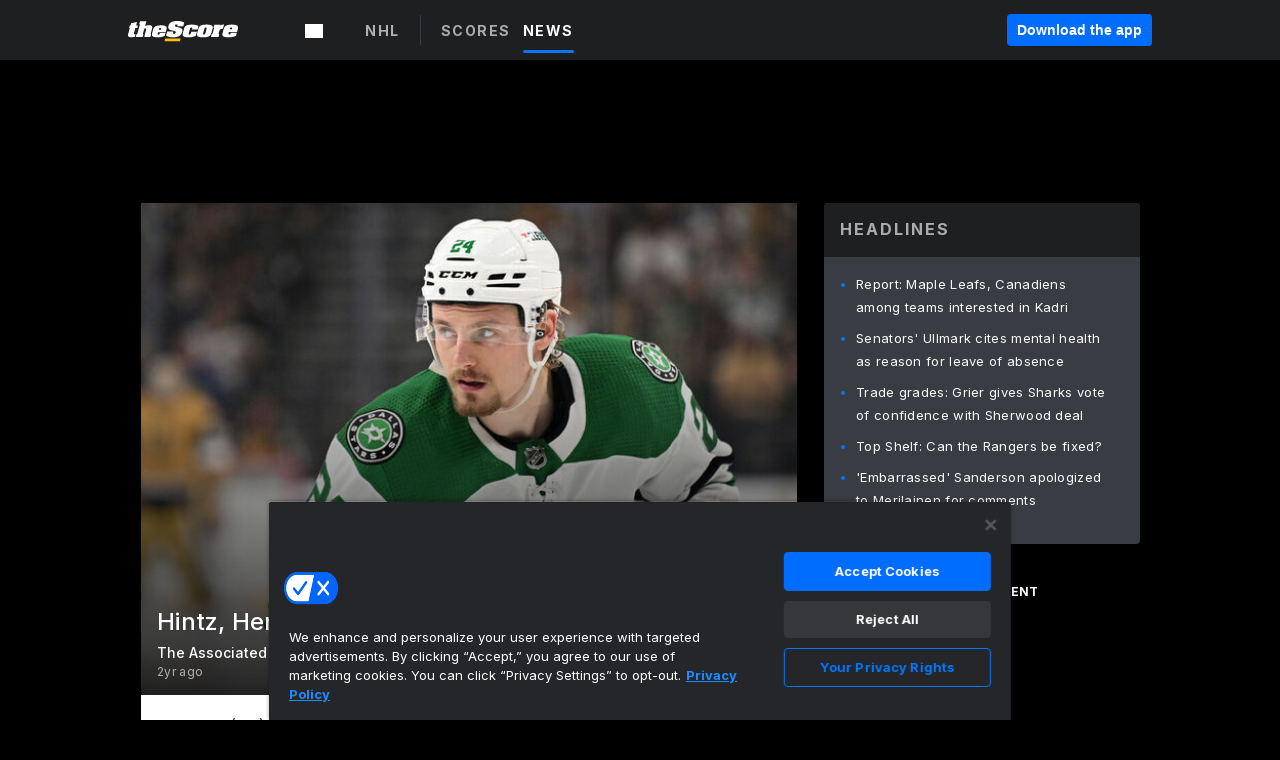

--- FILE ---
content_type: text/html; charset=utf-8
request_url: https://video.thescore.com/nhl/news/2917162/hintz-henrique-both-out-for-game-1-of-west-final
body_size: 67070
content:
<!DOCTYPE html><html lang="en"><head><script type="ba82621f1304b81842292759-text/javascript">
      window.dataLayer = window.dataLayer || [];
      function gtag(){dataLayer.push(arguments);}

      gtag('consent', 'default', {
          ad_storage: "denied",
          analytics_storage: "denied",
          functionality_storage: "denied",
          personalization_storage: "denied",
          security_storage: "denied",
          ad_user_data: “denied”,
          ad_personalization: “denied”,
          'wait_for_update': 500
      });
</script><script type="ba82621f1304b81842292759-text/javascript" src="https://cdn.cookielaw.org/consent/0190bc90-bc78-77c9-88aa-94174b82975e/OtAutoBlock.js"></script><script src="https://cdn.cookielaw.org/scripttemplates/otSDKStub.js" type="ba82621f1304b81842292759-text/javascript" charSet="UTF-8" data-domain-script="0190bc90-bc78-77c9-88aa-94174b82975e"></script><script type="ba82621f1304b81842292759-text/javascript">
      function setupOneTrustClickHandlers() {
          const bannerAcceptBtn = document.getElementById('onetrust-accept-btn-handler');
          const bannerCloseBtn = document.getElementsByClassName(
            'onetrust-close-btn-handler ot-close-icon banner-close-button'
          )[0];
          const pcRejectAllBtn = document.getElementsByClassName('ot-pc-refuse-all-handler')[0];
          const pcSaveBtn = document.getElementsByClassName(
            'save-preference-btn-handler onetrust-close-btn-handler'
          )[0];
          if (bannerAcceptBtn) {
            bannerAcceptBtn.addEventListener('click', () => {
              location.reload();
            });
          }
          if (bannerCloseBtn) {
            bannerCloseBtn.addEventListener('click', () => {
              location.reload();
            });
          }
          if (pcRejectAllBtn) {
            pcRejectAllBtn.addEventListener('click', () => {
              location.reload();
            });
          }
          if (pcSaveBtn) {
            pcSaveBtn.addEventListener('click', () => {
              setTimeout(() => {
                location.reload();
              }, 200); // quick timeout so that the consent receipt can be sent and the cookie can be updated
            });
          }
      }
      function OnetrustAdsConsent(){
          if(googletag.apiReady){
              if(OptanonActiveGroups.match(/,C0004,/)){
                  googletag.pubads().setPrivacySettings({nonPersonalizedAds:false});
                  googletag.pubads().refresh();
                }
              else{
                  googletag.pubads().setPrivacySettings({nonPersonalizedAds:true});
                  googletag.pubads().refresh();
              }
          }
          else{
              setTimeout(()=>OnetrustAdsConsent(),100);
          }
      }
      function OptanonWrapper(){
          setupOneTrustClickHandlers();
          OnetrustAdsConsent();
      }
    </script><script src="https://cdn.cookielaw.org/opt-out/otCCPAiab.js" type="ba82621f1304b81842292759-text/javascript" charSet="UTF-8" ccpa-opt-out-ids="C0004" ccpa-opt-out-geo="all" ccpa-opt-out-lspa="false"></script><style>body {
  font-family: "Inter", sans-serif;
  background: #000;
  color: #fff;
  font-weight: 700;
  margin: 0;
  height: 100%;
}

a {
  text-decoration: none;
}

.Layout__skipToContentLink--34Mby {
  background: #006dff;
  color: #fff;
  left: 50%;
  padding: 8px;
  position: absolute;
  transform: translate(-50%, -100%);
  transition: transform 0.3s;
  z-index: 100;
}

.Layout__skipToContentLink--34Mby:focus {
  background-color: #005abe;
  transform: translate(-50%, 0%);
  outline: 2px solid #fff;
}

.Layout__headerContainer--2D6jQ {
  z-index: 3;
}

.Layout__header--15jBU {
  width: 100%;
  height: 63px;
  background-color: #1e1f21;
  box-shadow: 0 2px 6px 0 rgba(0, 0, 0, 0.5);
  display: flex;
  flex-direction: row;
  align-items: center;
  justify-content: center;
  position: fixed;
  z-index: 2;
}

.Layout__container--3VRLs {
  display: flex;
  min-height: 100vh;
  flex-direction: column;
}

.Layout__headercontainer--36Tvx {
  display: flex;
  max-width: 960px;
  align-items: center;
  justify-content: space-between;
  flex: 1 1 auto;
  margin: 0 auto;
  padding: 0 16px;
}

.Layout__downloadButton--o0OSi {
  background: #0078fd;
  width: 130px;
  height: 30px;
  border: none;
  font-size: 12px;
  color: #fff;
  display: block;
  cursor: pointer;
}

.Layout__logo--1W9FE {
  width: 130px;
  height: 24px;
  background: url(/static/vectors/thescore-logo.svg) 0 0 no-repeat;
  display: block;
  background-size: auto 225%;
}

.Layout__container--3VRLs {
  margin: 0 auto;
  overflow: hidden;
  width: 100%;
}

.Layout__content--2Vbni {
  display: flex;
  flex: 1;
  flex-direction: column;
  max-width: 1024px;
  min-height: 80vh;
  margin: 0 auto;
  width: 100%;
}

.Layout__footer--rY2uY {
  width: 100%;
}

.Layout__interstitialContainer--3CE1P {
  z-index: 10;
}

@media (max-width: 768px) {
  .Layout__desktopView--1ftg4 {
    display: none;
  }
}
@media (min-width: 768px) {
  .Layout__header--15jBU {
    margin-bottom: 32px;
  }
  .Layout__headercontainer--36Tvx {
    padding: 0 32px;
  }
}
@media (max-width: 1200px) {
  .Layout__container--3VRLs {
    background: #000 !important;
  }
}</style><style>/* latin-ext */
@font-face {
  font-family: "Roboto";
  font-style: italic;
  font-weight: 400;
  src: local("Roboto Italic"), local("Roboto-Italic"), local("sans-serif"), url(https://fonts.gstatic.com/s/roboto/v18/vSzulfKSK0LLjjfeaxcREhkAz4rYn47Zy2rvigWQf6w.woff2) format("woff2");
  unicode-range: U100-24f, U1-1eff, U20a0-20ab, U20ad-20cf, U2c60-2c7f, UA720-A7FF;
}
/* latin */
@font-face {
  font-family: "Roboto";
  font-style: italic;
  font-weight: 400;
  src: local("Roboto Italic"), local("Roboto-Italic"), local("sans-serif"), url(https://fonts.gstatic.com/s/roboto/v18/vPcynSL0qHq_6dX7lKVByXYhjbSpvc47ee6xR_80Hnw.woff2) format("woff2");
  unicode-range: U0-0ff, U131, U152-153, U2c6, U2da, U2dc, U2000-206f, U2074, U20ac, U2212, U2215;
}
/* latin-ext */
@font-face {
  font-family: "Roboto";
  font-style: normal;
  font-weight: 300;
  src: local("Roboto Light"), local("Roboto-Light"), local("sans-serif-light"), url(https://fonts.gstatic.com/s/roboto/v18/Pru33qjShpZSmG3z6VYwnYX0hVgzZQUfRDuZrPvH3D8.woff2) format("woff2");
  unicode-range: U100-24f, U1-1eff, U20a0-20ab, U20ad-20cf, U2c60-2c7f, UA720-A7FF;
}
/* latin */
@font-face {
  font-family: "Roboto";
  font-style: normal;
  font-weight: 300;
  src: local("Roboto Light"), local("Roboto-Light"), local("sans-serif-light"), url(https://fonts.gstatic.com/s/roboto/v18/Hgo13k-tfSpn0qi1SFdUfZBw1xU1rKptJj_0jans920.woff2) format("woff2");
  unicode-range: U0-0ff, U131, U152-153, U2c6, U2da, U2dc, U2000-206f, U2074, U20ac, U2212, U2215;
}
/* latin-ext */
@font-face {
  font-family: "Roboto";
  font-style: normal;
  font-weight: 400;
  src: local("Roboto"), local("Roboto-Regular"), local("sans-serif"), url(https://fonts.gstatic.com/s/roboto/v18/Ks_cVxiCiwUWVsFWFA3Bjn-_kf6ByYO6CLYdB4HQE-Y.woff2) format("woff2");
  unicode-range: U100-24f, U1-1eff, U20a0-20ab, U20ad-20cf, U2c60-2c7f, UA720-A7FF;
}
/* latin */
@font-face {
  font-family: "Roboto";
  font-style: normal;
  font-weight: 400;
  src: local("Roboto"), local("Roboto-Regular"), local("sans-serif"), url(https://fonts.gstatic.com/s/roboto/v18/oMMgfZMQthOryQo9n22dcuvvDin1pK8aKteLpeZ5c0A.woff2) format("woff2");
  unicode-range: U0-0ff, U131, U152-153, U2c6, U2da, U2dc, U2000-206f, U2074, U20ac, U2212, U2215;
}
/* latin-ext */
@font-face {
  font-family: "Roboto";
  font-style: normal;
  font-weight: 500;
  src: local("Roboto Medium"), local("Roboto-Medium"), local("sans-serif-medium"), url(https://fonts.gstatic.com/s/roboto/v18/oOeFwZNlrTefzLYmlVV1UIX0hVgzZQUfRDuZrPvH3D8.woff2) format("woff2");
  unicode-range: U100-24f, U1-1eff, U20a0-20ab, U20ad-20cf, U2c60-2c7f, UA720-A7FF;
}
/* latin */
@font-face {
  font-family: "Roboto";
  font-style: normal;
  font-weight: 500;
  src: local("Roboto Medium"), local("Roboto-Medium"), local("sans-serif-medium"), url(https://fonts.gstatic.com/s/roboto/v18/RxZJdnzeo3R5zSexge8UUZBw1xU1rKptJj_0jans920.woff2) format("woff2");
  unicode-range: U0-0ff, U131, U152-153, U2c6, U2da, U2dc, U2000-206f, U2074, U20ac, U2212, U2215;
}
/* latin-ext */
@font-face {
  font-family: "Roboto";
  font-style: normal;
  font-weight: 700;
  src: local("Roboto Bold"), local("Roboto-Bold"), local("sans-serif"), url(https://fonts.gstatic.com/s/roboto/v18/97uahxiqZRoncBaCEI3aW4X0hVgzZQUfRDuZrPvH3D8.woff2) format("woff2");
  unicode-range: U100-24f, U1-1eff, U20a0-20ab, U20ad-20cf, U2c60-2c7f, UA720-A7FF;
}
/* latin */
@font-face {
  font-family: "Roboto";
  font-style: normal;
  font-weight: 700;
  src: local("Roboto Bold"), local("Roboto-Bold"), local("sans-serif"), url(https://fonts.gstatic.com/s/roboto/v18/d-6IYplOFocCacKzxwXSOJBw1xU1rKptJj_0jans920.woff2) format("woff2");
  unicode-range: U0-0ff, U131, U152-153, U2c6, U2da, U2dc, U2000-206f, U2074, U20ac, U2212, U2215;
}
/* latin-ext */
@font-face {
  font-family: "Roboto Condensed";
  font-style: normal;
  font-weight: 400;
  src: local("Roboto Condensed"), local("RobotoCondensed-Regular"), local("sans-serif-condensed"), url(https://fonts.gstatic.com/s/robotocondensed/v16/Zd2E9abXLFGSr9G3YK2MsNKDSU5nPdoBdru70FiVyb0.woff2) format("woff2");
  unicode-range: U100-24f, U1-1eff, U20a0-20ab, U20ad-20cf, U2c60-2c7f, UA720-A7FF;
}
/* latin */
@font-face {
  font-family: "Roboto Condensed";
  font-style: normal;
  font-weight: 400;
  src: local("Roboto Condensed"), local("RobotoCondensed-Regular"), local("sans-serif-condensed"), url(https://fonts.gstatic.com/s/robotocondensed/v16/Zd2E9abXLFGSr9G3YK2MsH4vxAoi6d67T_UKWi0EoHQ.woff2) format("woff2");
  unicode-range: U0-0ff, U131, U152-153, U2c6, U2da, U2dc, U2000-206f, U2074, U20ac, U2212, U2215;
}
/* latin-ext */
@font-face {
  font-family: "Inconsolata";
  font-style: normal;
  font-weight: 400;
  src: local("Inconsolata Regular"), local("Inconsolata-Regular"), url(https://fonts.gstatic.com/s/inconsolata/v16/QldKNThLqRwH-OJ1UHjlKGlX5qhExfHwNJU.woff2) format("woff2");
  unicode-range: U100-24f, U259, U1-1eff, U2020, U20a0-20ab, U20ad-20cf, U2113, U2c60-2c7f, UA720-A7FF;
}
/* latin */
@font-face {
  font-family: "Inconsolata";
  font-style: normal;
  font-weight: 400;
  src: local("Inconsolata Regular"), local("Inconsolata-Regular"), url(https://fonts.gstatic.com/s/inconsolata/v16/QldKNThLqRwH-OJ1UHjlKGlZ5qhExfHw.woff2) format("woff2");
  unicode-range: U0-0ff, U131, U152-153, U2bb-2bc, U2c6, U2da, U2dc, U2000-206f, U2074, U20ac, U2122, U2191, U2193, U2212, U2215, UFEFF, UFFFD;
}
/* latin-ext */
@font-face {
  font-family: "Inconsolata";
  font-style: normal;
  font-weight: 700;
  src: local("Inconsolata Bold"), local("Inconsolata-Bold"), url(https://fonts.gstatic.com/s/inconsolata/v16/QldXNThLqRwH-OJ1UHjlKGHiw71n5_zaDpwm80E.woff2) format("woff2");
  unicode-range: U100-24f, U259, U1-1eff, U2020, U20a0-20ab, U20ad-20cf, U2113, U2c60-2c7f, UA720-A7FF;
}
/* latin */
@font-face {
  font-family: "Inconsolata";
  font-style: normal;
  font-weight: 700;
  src: local("Inconsolata Bold"), local("Inconsolata-Bold"), url(https://fonts.gstatic.com/s/inconsolata/v16/QldXNThLqRwH-OJ1UHjlKGHiw71p5_zaDpwm.woff2) format("woff2");
  unicode-range: U0-0ff, U131, U152-153, U2bb-2bc, U2c6, U2da, U2dc, U2000-206f, U2074, U20ac, U2122, U2191, U2193, U2212, U2215, UFEFF, UFFFD;
}</style><link rel="preconnect" href="https://fonts.gstatic.com"/><link href="https://fonts.googleapis.com/css2?family=Inter:wght@400;500;700&amp;display=swap" rel="stylesheet"/><link rel="preload" href="/static/css/grid.css" as="style"/><link rel="preload" href="/static/css/layout.css" as="style"/><meta charSet="utf-8"/><meta property="fb:app_id" content="124052647629735"/><meta property="og:site_name" content="theScore.com"/><meta name="viewport" content="initial-scale=1.0, width=device-width"/><link rel="icon" type="image/png" href="/static/images/favicon.png"/><meta name="google-site-verification" content="WHL02URiqh7UHOzRkgsUZzloEHa6suq6EBCn4m5JFGw"/><script class="kxct" data-id="tl6mtrbuw" data-timing="async" data-version="3.0" type="ba82621f1304b81842292759-text/javascript">
  window.Krux||((Krux=function(){Krux.q.push(arguments)}).q=[]);
  (function(){
    var k=document.createElement('script');k.type='text/javascript';k.async=true;
    k.src=(location.protocol==='https:'?'https:':'http:')+'//cdn.krxd.net/controltag/tl6mtrbuw.js';
    var s=document.getElementsByTagName('script')[0];s.parentNode.insertBefore(k,s);
  }());
</script><style>.Header__header--3AxUE {
  width: 100%;
  background-color: #1e1f21;
  display: flex;
  flex-direction: row;
  align-items: center;
  justify-content: center;
  z-index: 2;
  height: 60px;
}

.Header__headerWrap--1FpXt {
  width: 100%;
  height: auto;
  display: flex;
  flex-direction: column;
  background-color: #1e1f21;
  box-shadow: 0 2px 6px 0 rgba(0, 0, 0, 0.5);
}

.Header__logoNavBox--2Xi97 {
  display: flex;
  flex-direction: row;
  align-items: center;
}

.Header__logoInner--2i1J7 {
  align-items: center;
  display: flex;
}

.Header__navContainer--3Nbf6 {
  padding-left: 0;
}

.Header__headerWrap--1FpXt.Header__fixed--2j7PU {
  position: fixed;
}

.Header__headerContainer--yilsM {
  display: flex;
  max-width: 1024px;
  align-items: center;
  justify-content: space-between;
  flex: 1 1 auto;
  margin: 0 auto;
  padding: 0 16px;
  z-index: 2;
}

.Header__scheduleWrap--3KRVz {
  max-width: 1024px;
  margin: 0 16px;
}

.Header__downloadButton--2ZRMD {
  background: #0078fd;
  width: 113px;
  height: 34px;
  border: none;
  font-size: 12px;
  color: #fff;
  display: block;
  cursor: pointer;
}

.Header__logoWrapper--RVaMd {
  padding-top: 2px;
}

.Header__logo--3szyq {
  width: 110px;
  height: 24px;
  background: url(/static/vectors/thescore-logo.svg) 0 2px no-repeat;
  display: block;
  background-size: auto 190%;
}

.Header__hideOnDesktop--239HN {
  display: none;
}

@media (min-width: 992px) {
  .Header__scheduleWrap--3KRVz {
    margin: 0 auto;
  }
}
@media (max-width: 992px) {
  .Header__hideOnMobile--38_eK {
    display: none;
  }
  .Header__hideOnDesktop--239HN {
    display: block;
  }
}</style><style>.ShowBreakingNews__root--WJk-T {
  z-index: 3;
  position: fixed;
}</style><style>/*
  Chevrons in CSS: https://codepen.io/anon/pen/rYGWGY
*/
.DesktopMenu__chevron--GWSEw::before {
  border-style: solid;
  border-width: 0.15em 0.15em 0 0;
  content: "";
  display: inline-block;
  height: 0.35em;
  left: 0.15em;
  position: relative;
  top: 0;
  transform: rotate(-45deg);
  vertical-align: top;
  width: 0.35em;
  margin-top: 0.3em;
}

.DesktopMenu__chevron--GWSEw.DesktopMenu__bottom--1RUm5::before {
  top: 0;
  transform: rotate(135deg);
}

.DesktopMenu__hamburgerWrapper--2jaHU {
  background-color: transparent;
  margin-left: -16px;
  padding: 22px;
  position: relative;
  top: 2px;
}

.DesktopMenu__hamburgerWrapper--2jaHU:focus {
  outline: 2px solid #fff;
}

.DesktopMenu__highlight--2uOKF {
  margin-left: -5px;
  padding: 5px;
  border-radius: 2px;
  width: 110px;
  display: inline-block;
  background-color: rgb(62, 62, 70);
}

.DesktopMenu__chevron--GWSEw {
  padding-left: 5px;
}

.DesktopMenu__dropdownMenu--1u-qp {
  position: absolute;
  top: 100%;
  left: 0;
  background-color: #141414;
  z-index: 100;
  height: auto;
  cursor: initial;
  box-shadow: 2px 1px 5px 3px rgba(30, 31, 33, 0.25);
}
.DesktopMenu__dropdownMenu--1u-qp a:focus {
  outline: 1px solid #fff;
}

.DesktopMenu__flexWrapper--364lc {
  align-items: center;
  display: flex;
}

.DesktopMenu__dropdownMenus--sl072 {
  align-items: baseline;
}

.DesktopMenu__dropdownWrapper--3o1J9 {
  display: flex;
  padding: 20px;
  width: 850px;
}

.DesktopMenu__dropdownWrapper--3o1J9 > :first-child {
  width: 120px;
}

.DesktopMenu__mainMenu--3LU1u {
  -webkit-font-smoothing: antialiased;
  margin: 0 auto;
  position: relative;
  height: 60px;
  font-size: 13px;
  font-weight: 700;
  letter-spacing: 0.3px;
  line-height: 1.27;
  text-align: center;
  color: #f9f9f9;
  padding: 0 0 0 16px;
  cursor: pointer;
  display: flex;
  margin-left: 25px;
}

.DesktopMenu__leagues--275E- {
  flex: 1;
}

.DesktopMenu__divider--2ILjp {
  border-right: 1px solid #393c42;
  height: 30px;
  margin: 0 20px 0 0;
  padding: 0 20px;
}

.DesktopMenu__mainMenu--3LU1u ul {
  list-style: none;
  padding: 0;
  margin: 0;
}

.DesktopMenu__mainMenu--3LU1u.DesktopMenu__hide--p0oNT::after {
  display: none;
}

.DesktopMenu__mainMenu--3LU1u:focus {
  outline: none;
}

.DesktopMenu__menuButton--17JlI {
  position: relative;
  align-items: center;
  display: flex;
}

.DesktopMenu__menuButton--17JlI:focus {
  outline: none;
}

.DesktopMenu__menuHeader--2BAds {
  font-size: 16px;
  font-weight: 500;
  line-height: 1.4;
  letter-spacing: normal;
  text-align: left;
  padding-bottom: 10px;
  margin: 0;
  color: #fff;
}

.DesktopMenu__menuElement--Ixe-8 {
  opacity: 0.65;
  font-weight: 700;
  font-size: 13px;
  line-height: 1.43;
  letter-spacing: 1.5px;
  text-align: left;
  color: #f9f9f9;
  cursor: pointer;
  padding: 6px 0;
  text-transform: uppercase;
  display: flex;
  align-items: center;
}

.DesktopMenu__menuElement--Ixe-8:focus {
  outline: none;
}

.DesktopMenu__menuElement--Ixe-8:hover {
  opacity: 1;
}

.DesktopMenu__leagueHeader--2PlsL {
  -webkit-font-smoothing: antialiased;
  font-size: 14px;
  font-weight: 700;
  line-height: 1.38;
  letter-spacing: 1.5px;
  color: rgba(255, 255, 255, 0.65);
}

.DesktopMenu__leagueElement--1v_mZ {
  flex: 1;
}
.DesktopMenu__leagueElement--1v_mZ li {
  border-bottom: 1px solid #393c42;
}
.DesktopMenu__leagueElement--1v_mZ:first-child {
  margin-right: 20px;
}

.DesktopMenu__leagueIcon--1VRSr {
  width: 14px;
  height: 14px;
  display: inline-block;
  margin-right: 10px;
  background-color: #fff;
  position: relative;
  min-width: 14px;
  min-height: 14px;
}

.DesktopMenu__selected--LN__k .DesktopMenu__leagueIcon--1VRSr {
  background-color: #0078fd;
}

.DesktopMenu__selected--LN__k.DesktopMenu__menuElement--Ixe-8 {
  opacity: 1;
}

.DesktopMenu__leagueMenu--15QaT {
  -webkit-font-smoothing: antialiased;
  position: relative;
  height: 60px;
  font-size: 13px;
  font-weight: 700;
  letter-spacing: 0.3px;
  line-height: 1.27;
  text-align: center;
  color: #f9f9f9;
  cursor: pointer;
  display: -ms-flexbox;
  display: flex;
  background-color: transparent;
  align-items: center;
}

.DesktopMenu__leagueMenu--15QaT .DesktopMenu__dropdownMenu--1u-qp {
  width: auto;
  min-width: 150px;
}

.DesktopMenu__hoverMenu--1EYKj {
  background-color: #3a3d40;
}

.DesktopMenu__auto--2nbcs {
  mask: url("/static/vectors/sportIcons/auto.svg") no-repeat 0 0/cover;
}

.DesktopMenu__baseball--157ve {
  mask: url("/static/vectors/sportIcons/baseball.svg") no-repeat 0 0/cover;
}

.DesktopMenu__basketball--1fsGj {
  mask: url("/static/images/sportIcons/basketball@2x.png") no-repeat 0 0/cover;
}

.DesktopMenu__football--5C_7U {
  mask: url("/static/images/sportIcons/football@2x.png") no-repeat 0 0/cover;
}

.DesktopMenu__golf--Vrkem {
  mask: url("/static/vectors/sportIcons/golf.svg") no-repeat 0 0/cover;
}

.DesktopMenu__hockey--ijg_I {
  mask: url("/static/vectors/sportIcons/hockey.svg") no-repeat 0 0/cover;
}

.DesktopMenu__mma--1agJg {
  mask: url("/static/vectors/sportIcons/mma.svg") no-repeat 0 0/cover;
}

.DesktopMenu__soccer--19nh1 {
  mask: url("/static/images/sportIcons/soccer@2x.png") no-repeat 0 0/cover;
}

.DesktopMenu__tennis--2ebXP {
  mask: url("/static/vectors/sportIcons/tennis.svg") no-repeat 0 0/cover;
}

.DesktopMenu__hamburger--1G9cL {
  width: 18px;
  margin-right: 0;
  mask: url("/static/vectors/menu.svg") no-repeat 0 0/cover;
}

.DesktopMenu__link--jhJVn:focus {
  outline: 2px solid #fff;
}

.DesktopMenu__menuElementInnerContainer--dxs5h {
  align-items: center;
  display: flex;
  flex: 1;
  justify-content: space-between;
}</style><style>.GetTheAppModal__desktopView--4RSQi {
  display: none;
}

.GetTheAppModal__mobileView--ERBHC {
  display: block;
}

.GetTheAppModal__overlay--s7K52 {
  background-color: rgba(0, 0, 0, 0.3);
  position: fixed;
  top: 0;
  left: 0;
  width: 100vw;
  height: 100vh;
  z-index: 100;
}

.GetTheAppModal__thankYouMessage--3ENwT {
  width: 100%;
  height: 100%;
  text-align: center;
  font-size: 25px;
  font-weight: 400;
  margin-top: 220px;
}

.GetTheAppModal__modalContainer--Noqwb {
  position: absolute;
  background-color: #f9f9f9;
  left: calc(50% - 400px);
  top: calc(50% - 270px);
  width: 800px;
  height: 540px;
  border-radius: 8px;
  background-image: linear-gradient(to bottom, #f9f9f9, #eee);
  color: #000;
  box-shadow: 0 0 25px #000;
  transition: 1s;
}
.GetTheAppModal__modalContainer--Noqwb:focus {
  outline: 0;
}
.GetTheAppModal__modalContainer--Noqwb .GetTheAppModal__closeX--33p5P {
  position: absolute;
  right: 16px;
  top: 16px;
  font-size: 22px;
  cursor: pointer;
  padding: 0 2px;
}
body.user-is-tabbing .GetTheAppModal__modalContainer--Noqwb .GetTheAppModal__closeX--33p5P:focus {
  outline: 2px solid #1e1f21;
}
.GetTheAppModal__modalContainer--Noqwb .GetTheAppModal__closeX--33p5P:hover {
  color: #ddd;
}
.GetTheAppModal__modalContainer--Noqwb .GetTheAppModal__appRatingContainer--1_EFr .GetTheAppModal__appTitle--1XXmt {
  font-weight: 700;
}
.GetTheAppModal__modalContainer--Noqwb .GetTheAppModal__appRatingContainer--1_EFr .GetTheAppModal__appDownloads--2Gavz {
  font-size: 12px;
}
.GetTheAppModal__modalContainer--Noqwb .GetTheAppModal__appRatingContainer--1_EFr .GetTheAppModal__appIcon--xrudK {
  float: left;
  vertical-align: top;
  margin-right: 7px;
}
.GetTheAppModal__modalContainer--Noqwb .GetTheAppModal__appRatingContainer--1_EFr img {
  padding-left: 3px;
}
.GetTheAppModal__modalContainer--Noqwb .GetTheAppModal__title--3KxsL {
  width: 560px;
  height: 76px;
  font-size: 32px;
  text-align: center;
  color: #393c42;
  margin: 0 auto;
  margin-top: 40px;
  margin-bottom: 40px;
}
.GetTheAppModal__modalContainer--Noqwb .GetTheAppModal__sendButton--2A1jf {
  text-align: center;
  margin-top: 15px;
  box-sizing: border-box;
  width: 180px;
  height: 52px;
  border-radius: 4px;
  background-color: #006dff;
  font-size: 16px;
  font-weight: 700;
  color: #fff;
  cursor: pointer;
}
.GetTheAppModal__modalContainer--Noqwb .GetTheAppModal__sendButton--2A1jf:hover {
  background-color: #005abe;
}
body.user-is-tabbing .GetTheAppModal__modalContainer--Noqwb .GetTheAppModal__sendButton--2A1jf:focus {
  box-shadow: 0 0 0 2px #1e1f21;
}
.GetTheAppModal__modalContainer--Noqwb .GetTheAppModal__promptMessage--XuCvX {
  margin-top: 5px;
}
.GetTheAppModal__modalContainer--Noqwb .GetTheAppModal__signupContainer--1h4xV {
  font-size: 14px;
  font-weight: 400;
  vertical-align: top;
  padding: 0 38px;
  display: inline-block;
  box-sizing: border-box;
  width: 500px;
}
.GetTheAppModal__modalContainer--Noqwb .GetTheAppModal__signupContainer--1h4xV .GetTheAppModal__switchContainer--2Mjyq {
  cursor: pointer;
  margin: 20px 0;
  width: 362px;
  height: 52px;
  border-radius: 26px;
  border: solid 1px #f9f9f9;
}
.GetTheAppModal__modalContainer--Noqwb .GetTheAppModal__signupContainer--1h4xV .GetTheAppModal__switchOn--3uL6B {
  font-size: 16px;
  display: inline-block;
  text-align: center;
  box-sizing: border-box;
  color: #fff;
  width: 181px;
  height: 52px;
  border-radius: 26px;
  background-color: #aaa;
}
.GetTheAppModal__modalContainer--Noqwb .GetTheAppModal__signupContainer--1h4xV .GetTheAppModal__switchOn--3uL6B:focus {
  outline: 0;
}
.GetTheAppModal__modalContainer--Noqwb .GetTheAppModal__signupContainer--1h4xV .GetTheAppModal__switchOff--3b48R {
  font-size: 16px;
  display: inline-block;
  text-align: center;
  box-sizing: border-box;
  color: #fff;
  width: 181px;
  height: 52px;
  border-radius: 26px;
  color: #393c42;
}
.GetTheAppModal__modalContainer--Noqwb .GetTheAppModal__signupContainer--1h4xV .GetTheAppModal__switchOff--3b48R:focus {
  outline: 0;
}
.GetTheAppModal__modalContainer--Noqwb .GetTheAppModal__signupContainer--1h4xV input {
  font-size: 16px;
  margin-top: 15px;
  padding: 13px;
  border: 1px solid #acacac;
  border-radius: 5px;
  width: 280px;
}
.GetTheAppModal__modalContainer--Noqwb .GetTheAppModal__signupContainer--1h4xV select {
  font-size: 16px;
  margin-right: 15px;
}
.GetTheAppModal__modalContainer--Noqwb .GetTheAppModal__mobileImageContainer--1co_5 {
  display: inline-block;
  width: 275px;
}
.GetTheAppModal__modalContainer--Noqwb .GetTheAppModal__getAppStores--1URXu {
  margin: 10px 0;
}
.GetTheAppModal__modalContainer--Noqwb .GetTheAppModal__getAppStores--1URXu ul {
  margin: 0;
  padding: 0;
  list-style: none;
}
.GetTheAppModal__modalContainer--Noqwb .GetTheAppModal__getAppStores--1URXu li {
  margin-right: 5px;
  display: inline-block;
}

.GetTheAppModal__getTheAppButton--1tOrV {
  background-color: #006dff;
  margin-left: -100px;
  height: 32px;
  border: none;
  font-size: 14px;
  color: #fff;
  display: block;
  cursor: pointer;
  text-align: center;
  font-weight: 700;
  line-height: 32px;
  border-radius: 4px;
  padding: 0 10px;
}
.GetTheAppModal__getTheAppButton--1tOrV:hover {
  background-color: #005abe;
}
body.user-is-tabbing .GetTheAppModal__getTheAppButton--1tOrV:focus {
  box-shadow: 0 0 0 2px #fff;
}

.GetTheAppModal__appStoreButton--uC06M {
  display: inline-block;
}
.GetTheAppModal__appStoreButton--uC06M img {
  vertical-align: bottom;
}
body.user-is-tabbing .GetTheAppModal__appStoreButton--uC06M:focus {
  outline: 2px solid #3290fc;
}

@media (max-width: 768px) {
  .GetTheAppModal__modalContainer--Noqwb {
    left: 0;
    top: 0;
    width: 100%;
    height: 100%;
    border-radius: 0;
  }
  .GetTheAppModal__modalContainer--Noqwb .GetTheAppModal__title--3KxsL {
    width: auto;
    height: auto;
    font-size: 26px;
    margin-top: 0;
  }
  .GetTheAppModal__modalContainer--Noqwb .GetTheAppModal__signupContainer--1h4xV {
    width: auto;
    padding: 0;
  }
  .GetTheAppModal__modalContainer--Noqwb .GetTheAppModal__signupContainer--1h4xV input {
    width: 100%;
    box-sizing: border-box;
  }
  .GetTheAppModal__modalContainer--Noqwb .GetTheAppModal__sendButton--2A1jf {
    width: 100%;
  }
  .GetTheAppModal__modalContainer--Noqwb .GetTheAppModal__getAppStores--1URXu {
    margin: 50px 0;
    text-align: center;
  }
  .GetTheAppModal__modalContainer--Noqwb .GetTheAppModal__mobileImageContainer--1co_5 {
    display: block;
    text-align: center;
    width: 100%;
  }
  .GetTheAppModal__modalContentContainer--OtLNJ {
    padding: 50px 10px 10px;
    height: 100%;
    max-width: 400px;
    margin: 0 auto;
    overflow: auto;
  }
}</style><style>.Nav__nav--2HXbc {
  align-items: center;
  display: flex;
  height: 38px;
  max-width: 720px;
  justify-content: left;
  padding: 0 16px;
}

.Nav__desktopMenu--adRpn {
  display: none;
}

.Nav__subNavWrap--1GJe0 {
  height: 100%;
  min-width: 0;
  max-width: 100%;
}

@media (min-width: 992px) {
  .Nav__nav--2HXbc {
    margin: 0;
    justify-content: start;
    z-index: 2;
  }
  .Nav__desktopMenu--adRpn {
    display: block;
  }
  .Nav__mobileMenu--1AdSC {
    display: none;
  }
}</style><style>.SubNav__link--1XEsc:focus {
  box-shadow: inset 0 0 0 2px #fff;
  outline: none;
}</style><style> {
  /*
   * Container style
   */
  /*
   * Scrollbar rail styles
   */
  /*
   * Scrollbar thumb styles
   */
  /* MS supports */
}
.ps {
  overflow: hidden !important;
  overflow-anchor: none;
  -ms-overflow-style: none;
  touch-action: auto;
  -ms-touch-action: auto;
}
.ps__rail-x {
  display: none;
  opacity: 0;
  transition: background-color 0.2s linear, opacity 0.2s linear;
  -webkit-transition: background-color 0.2s linear, opacity 0.2s linear;
  height: 15px;
  /* there must be 'bottom' or 'top' for ps__rail-x */
  bottom: 0px;
  /* please don't change 'position' */
  position: absolute;
}
.ps__rail-y {
  display: none;
  opacity: 0;
  transition: background-color 0.2s linear, opacity 0.2s linear;
  -webkit-transition: background-color 0.2s linear, opacity 0.2s linear;
  width: 15px;
  /* there must be 'right' or 'left' for ps__rail-y */
  right: 0;
  /* please don't change 'position' */
  position: absolute;
}
.ps--active-x > .ps__rail-x,
.ps--active-y > .ps__rail-y {
  display: block;
  background-color: transparent;
}
.ps:hover > .ps__rail-x,
.ps:hover > .ps__rail-y,
.ps--focus > .ps__rail-x,
.ps--focus > .ps__rail-y,
.ps--scrolling-x > .ps__rail-x,
.ps--scrolling-y > .ps__rail-y {
  opacity: 0.6;
}
.ps .ps__rail-x:hover,
.ps .ps__rail-y:hover,
.ps .ps__rail-x:focus,
.ps .ps__rail-y:focus,
.ps .ps__rail-x.ps--clicking,
.ps .ps__rail-y.ps--clicking {
  background-color: #eee;
  opacity: 0.9;
}
.ps__thumb-x {
  background-color: #aaa;
  border-radius: 6px;
  transition: background-color 0.2s linear, height 0.2s ease-in-out;
  -webkit-transition: background-color 0.2s linear, height 0.2s ease-in-out;
  height: 6px;
  /* there must be 'bottom' for ps__thumb-x */
  bottom: 2px;
  /* please don't change 'position' */
  position: absolute;
}
.ps__thumb-y {
  background-color: #aaa;
  border-radius: 6px;
  transition: background-color 0.2s linear, width 0.2s ease-in-out;
  -webkit-transition: background-color 0.2s linear, width 0.2s ease-in-out;
  width: 6px;
  /* there must be 'right' for ps__thumb-y */
  right: 2px;
  /* please don't change 'position' */
  position: absolute;
}
.ps__rail-x:hover > .ps__thumb-x,
.ps__rail-x:focus > .ps__thumb-x,
.ps__rail-x.ps--clicking .ps__thumb-x {
  background-color: #999;
  height: 11px;
}
.ps__rail-y:hover > .ps__thumb-y,
.ps__rail-y:focus > .ps__thumb-y,
.ps__rail-y.ps--clicking .ps__thumb-y {
  background-color: #999;
  width: 11px;
}
@supports (-ms-overflow-style: none) {
  .ps {
    overflow: auto !important;
  }
}
@media screen and (-ms-high-contrast: active), (-ms-high-contrast: none) {
  .ps {
    overflow: auto !important;
  }
}
.ps .ps__rail-x:hover,
.ps .ps__rail-y:hover,
.ps .ps__rail-x:focus,
.ps .ps__rail-y:focus,
.ps .ps__rail-x.ps--clicking,
.ps .ps__rail-y.ps--clicking {
  background-color: transparent;
}

.ScrollMenu__scrollMenu--Dyi3i {
  -webkit-font-smoothing: antialiased;
  position: relative;
  display: flex;
  width: 100%;
}

.ScrollMenu__headingScrollWrapper--2fVpa {
  overflow: hidden;
  width: 100%;
  -webkit-overflow-scrolling: touch;
}

.ScrollMenu__headingScroll--1THJf {
  position: relative;
  display: flex;
  height: 100%;
  width: 100%;
  padding-bottom: 10px;
}

.ScrollMenu__scrollButton--275mg {
  top: 0;
  bottom: 0;
  flex-shrink: 0;
  cursor: pointer;
  background: no-repeat center/80% url(/static/vectors/desktop-arrow.svg);
  padding-left: 20px;
  margin-top: -10px;
  margin-left: 10px;
  margin-right: 0;
}

.ScrollMenu__hidden--2n9bO {
  display: hidden;
}

.ScrollMenu__scrollButton--275mg:focus {
  outline: none;
}

.ScrollMenu__scrollLeft--2PKKo {
  -moz-transform: scaleX(-1);
  -o-transform: scaleX(-1);
  -webkit-transform: scaleX(-1);
  transform: scaleX(-1);
  filter: FlipH;
  -ms-filter: "FlipH";
  margin-left: 0;
  margin-right: 10px;
}

@media only screen and (max-width: 768px) {
  .ScrollMenu__scrollButton--275mg {
    display: none;
  }
}</style><style>.ScrollMenuElement__firstCard--eHH6q {
  margin-left: 20px;
}

.ScrollMenuElement__headingBox--2RLss {
  cursor: pointer;
  display: inline-flex;
  align-items: center;
  position: relative;
  height: 38px;
  margin: 0 12px 0 0;
}

.ScrollMenuElement__headingBox--2RLss[role=button]:focus {
  outline: none;
  box-shadow: inset 0 0 0 2px #fff;
}

.ScrollMenuElement__headingBox--2RLss:focus {
  outline: none;
}

.ScrollMenuElement__heading--35tvp {
  white-space: nowrap;
  font-size: 11px;
  font-weight: 700;
  color: rgba(249, 249, 249, 0.65);
  -webkit-transition: color 0.3s;
  -moz-transition: color 0.3s;
  transition: color 0.3s;
}

.ScrollMenuElement__selected--3ROWz .ScrollMenuElement__heading--35tvp::after,
.ScrollMenuElement__headingBox--2RLss .ScrollMenuElement__heading--35tvp::after {
  position: absolute;
  bottom: 0;
  left: 0;
  right: 0;
  display: block;
  margin: 0 auto;
  height: 3px;
  background-color: #0078fd;
  content: "";
  border-radius: 1.5px;
}

.ScrollMenuElement__navMenu--uX4-L .ScrollMenuElement__heading--35tvp {
  font-size: 14px;
  letter-spacing: 1.5px;
  line-height: 1.38;
}

.ScrollMenuElement__navMenu--uX4-L .ScrollMenuElement__heading--35tvp::after {
  bottom: -4px;
}

.ScrollMenuElement__headingBox--2RLss .ScrollMenuElement__heading--35tvp::after {
  width: 0;
  opacity: 0;
  -webkit-transition: width 0.3s, opacity 0.6s;
  -moz-transition: width 0.3s, opacity 0.6s;
  transition: width 0.3s, opacity 0.6s;
}

@media (min-width: 768px) {
  .ScrollMenuElement__selected--3ROWz .ScrollMenuElement__heading--35tvp::after,
  .ScrollMenuElement__headingBox--2RLss:hover .ScrollMenuElement__heading--35tvp::after,
  .ScrollMenuElement__headingBox--2RLss:focus .ScrollMenuElement__heading--35tvp::after {
    opacity: 1;
    width: 100%;
  }
  .ScrollMenuElement__selected--3ROWz .ScrollMenuElement__heading--35tvp,
  .ScrollMenuElement__headingBox--2RLss:hover .ScrollMenuElement__heading--35tvp {
    color: white;
  }
  .ScrollMenuElement__navMenu--uX4-L .ScrollMenuElement__heading--35tvp::after {
    bottom: -4px;
  }
  .ScrollMenuElement__heading--35tvp {
    font-size: 13px;
  }
}
@media (max-width: 768px) {
  .ScrollMenuElement__selected--3ROWz .ScrollMenuElement__heading--35tvp::after,
  .ScrollMenuElement__heading--35tvp::after,
  .ScrollMenuElement__headingBox--2RLss:focus .ScrollMenuElement__heading--35tvp::after {
    opacity: 1;
    width: 100%;
  }
  .ScrollMenuElement__firstCard--eHH6q {
    margin-left: 12px;
  }
  .ScrollMenuElement__navMenu--uX4-L.ScrollMenuElement__headingBox--2RLss {
    margin-right: 10px;
  }
  .ScrollMenuElement__selected--3ROWz .ScrollMenuElement__heading--35tvp,
  .ScrollMenuElement__headingBox--2RLss {
    opacity: 1;
    color: white;
  }
  .ScrollMenuElement__heading--35tvp {
    font-size: 13px;
  }
  .ScrollMenuElement__navMenu--uX4-L .ScrollMenuElement__heading--35tvp::after {
    bottom: 0;
  }
  .ScrollMenuElement__navMenu--uX4-L .ScrollMenuElement__heading--35tvp {
    font-size: 14px;
  }
}</style><title>Hintz, Henrique both out for Game 1 of West final | theScore.com</title><meta property="og:title" content="Hintz, Henrique both out for Game 1 of West final"/><meta property="og:type" content="article"/><meta property="og:url" content="https://thescore.com/nhl/news/2917162"/><meta property="og:locale" content="en_CA"/><meta property="og:image" content="https://assets-cms.thescore.com/uploads/image/file/579461/w768xh576_GettyImages-1492108069.jpg?ts=1685451214"/><meta property="og:image:secure_url" content="https://assets-cms.thescore.com/uploads/image/file/579461/w768xh576_GettyImages-1492108069.jpg?ts=1685451214"/><meta property="og:image:type" content="image/jpeg"/><meta property="og:image:width" content="1280"/><meta property="og:image:height" content="966"/><meta property="og:description" content="DALLAS (AP) — Dallas Stars front-line center Roope Hintz will still be out of the lineup for the Western Conference Final opener Thursday night against against Edmonton, which is still without forward Adam Henrique.Both players are expected to play at some point in the series.Hintz missed the last two games of the Stars&#x27; second-round series against Colorado after leaving in the first period of Game 4 with a lower body-injury on May 13.Stars coach Pete DeBoer said during the morning skate Thursday that Hintz is still considered day to day.“He&#x27;s getting closer,” DeBoer said. &quot;Skated yesterday, skated today. So, you know, hopeful for Game 2.&quot;Henrique will miss his sixth consecutive game because of an ankle injury.After the getting hurt in the Game 5 clincher in the first round against the Los Angeles Kings on May 1, Henrique missed the series opener against Vancouver, played 11 1/2 minutes in Game 2 and then didn&#x27;t play the rest of that seven-game series.Oilers coach Kris Knoblauch has said Henrique is close and they expect him to play early in the West final. Henrique, acquired from Anaheim in a midseason trade, has a goal and an assist in his six games this postseason.Hintz has two goals and four assists in his 11 games this postseason. That includes a goal and three assists in Game 2 against the Avalanche, and he added another assist in Game 3."/><meta name="twitter:card" content="summary_large_image"/><meta name="twitter:site" content="@theScore"/><meta name="twitter:title" content="Hintz, Henrique both out for Game 1 of West final"/><meta name="twitter:description" content="DALLAS (AP) — Dallas Stars front-line center Roope Hintz will still be out of the lineup for the Western Conference Final opener Thursday night against against Edmonton, which is still without forward Adam Henrique.Both players are expected to play at some point in the series.Hintz missed the last two games of the Stars&#x27; second-round series against Colorado after leaving in the first period of Game 4 with a lower body-injury on May 13.Stars coach Pete DeBoer said during the morning skate Thursday that Hintz is still considered day to day.“He&#x27;s getting closer,” DeBoer said. &quot;Skated yesterday, skated today. So, you know, hopeful for Game 2.&quot;Henrique will miss his sixth consecutive game because of an ankle injury.After the getting hurt in the Game 5 clincher in the first round against the Los Angeles Kings on May 1, Henrique missed the series opener against Vancouver, played 11 1/2 minutes in Game 2 and then didn&#x27;t play the rest of that seven-game series.Oilers coach Kris Knoblauch has said Henrique is close and they expect him to play early in the West final. Henrique, acquired from Anaheim in a midseason trade, has a goal and an assist in his six games this postseason.Hintz has two goals and four assists in his 11 games this postseason. That includes a goal and three assists in Game 2 against the Avalanche, and he added another assist in Game 3."/><meta name="twitter:image" content="https://assets-cms.thescore.com/uploads/image/file/579461/w768xh576_GettyImages-1492108069.jpg?ts=1685451214"/><meta name="description" content="Trending News &amp; Rumors for Football, Basketball, Baseball, Hockey, Soccer &amp; More"/><link rel="canonical" href="https://thescore.com/nhl/news/2917162"/><script type="application/ld+json">{
          
    "@context": "http://schema.org",
    "@type": "Article",
    "headline": "Hintz, Henrique both out for Game 1 of West final",
    "mainEntityOfPage": "https://thescore.com/nhl/news/2917162",
    "description": "DALLAS (AP) — Dallas Stars front-line center Roope Hintz will still be out of the lineup for the Western Conference Final opener Thursday night against against Edmonton, which is still without forward Adam Henrique.Both players are expected to play at some point in the series.Hintz missed the last two games of the Stars' second-round series against Colorado after leaving in the first period of Game 4 with a lower body-injury on May 13.Stars coach Pete DeBoer said during the morning skate Thursday that Hintz is still considered day to day.“He's getting closer,” DeBoer said. 'Skated yesterday, skated today. So, you know, hopeful for Game 2.'Henrique will miss his sixth consecutive game because of an ankle injury.After the getting hurt in the Game 5 clincher in the first round against the Los Angeles Kings on May 1, Henrique missed the series opener against Vancouver, played 11 1/2 minutes in Game 2 and then didn't play the rest of that seven-game series.Oilers coach Kris Knoblauch has said Henrique is close and they expect him to play early in the West final. Henrique, acquired from Anaheim in a midseason trade, has a goal and an assist in his six games this postseason.Hintz has two goals and four assists in his 11 games this postseason. That includes a goal and three assists in Game 2 against the Avalanche, and he added another assist in Game 3.",
    "datePublished": "2024-05-23T19:37:01.000Z",
    "author": {
      "@type": "Person",
      "name": "theScore staff"
    },
  "dateModified": "2026-01-21T04:04:52.244Z",
      "image": {
        "@type": "ImageObject",
        "url": "https://assets-cms.thescore.com/uploads/image/file/579461/w768xh576_GettyImages-1492108069.jpg?ts=1685451214",
        "height": 576,
        "width": 768
      },
    
          "publisher": {
            "@type": "Organization",
            "name": "theScore",
            "logo": {
              "@type": "ImageObject",
              "url": "https://thescore-web-artifacts.s3.amazonaws.com/images/theScore-60px-h.png",
              "width": 330,
              "height": 60
            }
          }
        }</script><meta property="al:ios:url" content="thescore:///news/2917162"/><meta property="al:ios:app_store_id" content="285692706"/><meta property="al:ios:app_name" content="theScore App"/><meta property="al:android:url" content="thescore:///news/2917162"/><meta property="al:android:package" content="com.fivemobile.thescore"/><meta property="al:android:app_name" content="theScore App"/><style>.ArticleLeagueRiver__cardContainer--2Uo48 {
  padding-bottom: 30px;
}

.ArticleLeagueRiver__extraPadding--uW-eM {
  padding-top: 30px;
  padding-bottom: 60px;
}

.ArticleLeagueRiver__facebookPageBox--32eHy {
  display: block;
  text-align: center;
  margin-top: 10px;
}

.ArticleLeagueRiver__tickerImageWC--kokQr {
  display: inline-block;
  width: 158px;
  height: 72px;
  margin-right: 8px;
  vertical-align: top;
  background: url("/static/images/worldcupLookalike/ticker-wc.png");
}

.ArticleLeagueRiver__tickerImageLookalike--2_3Xa {
  display: inline-block;
  width: 158px;
  height: 72px;
  margin-right: 8px;
  vertical-align: top;
  background: url("/static/images/worldcupLookalike/ticker-wwcpdyll.png");
}

.ArticleLeagueRiver__tickerContainer--1ofGm {
  display: inline-block;
  width: 100%;
}

.ArticleLeagueRiver__ticker--3PCG2 {
  margin-bottom: 10px;
}

.ArticleLeagueRiver__hide--1zcFp {
  display: none;
}

.ArticleLeagueRiver__riverContainer--2Z-Dc {
  padding: 12px 0;
}

.ArticleLeagueRiver__riverHeader--3mvtJ {
  padding-top: 16px;
  padding-bottom: 16px;
  letter-spacing: 2px;
  font-size: 1em;
  color: #f9f9f9;
  font-weight: 400;
  opacity: 0.65;
}

.ArticleLeagueRiver__relatedNewsHeader--2jHxl {
  margin-bottom: 10px;
  position: relative;
  text-align: center;
  font-size: 1em;
}

.ArticleLeagueRiver__filterMenuWrapper--sPWS- {
  text-align: center;
}

.ArticleLeagueRiver__relatedNewsHeader--2jHxl::before {
  content: "";
  display: block;
  position: absolute;
  top: 50%;
  width: 20%;
  left: 8%;
  opacity: 0.2;
  transform: translateY(-50%);
  border-bottom: 4px solid #f9f9f9;
}

.ArticleLeagueRiver__relatedNewsHeader--2jHxl::after {
  content: "";
  display: block;
  position: absolute;
  top: 50%;
  width: 20%;
  right: 8%;
  opacity: 0.2;
  transform: translateY(-50%);
  border-bottom: 4px solid #f9f9f9;
}

.ArticleLeagueRiver__wrapLink--38BSA {
  display: none;
}

.ArticleLeagueRiver__wrapAdContainer--3gsOi {
  display: none;
}

.ArticleLeagueRiver__adContainer--jeR01 {
  display: none;
}

.ArticleLeagueRiver__storiesGrid--1H1-h {
  display: flex;
  flex-flow: row wrap;
  justify-content: space-between;
}
.ArticleLeagueRiver__storiesGrid--1H1-h .ArticleLeagueRiver__riverHeader--3mvtJ {
  flex-basis: 100%;
}

.ArticleLeagueRiver__newTopStories--3DyGQ {
  display: flex;
  flex-flow: row wrap;
  justify-content: space-between;
  align-content: flex-start;
}

.ArticleLeagueRiver__smallGridItem--39U_Y {
  width: 100%;
  margin-bottom: 10px;
  position: relative;
}

.ArticleLeagueRiver__popularStories--1wnR7 {
  width: 100%;
  display: flex;
  flex-flow: row wrap;
  background-color: #1e1f21;
}
.ArticleLeagueRiver__popularStories--1wnR7 .ArticleLeagueRiver__riverHeader--3mvtJ {
  padding-top: 20px;
  padding-bottom: 0;
  flex-basis: 100%;
}
.ArticleLeagueRiver__popularStories--1wnR7 .ArticleLeagueRiver__smallGridItem--39U_Y {
  margin-bottom: 0;
}

.ArticleLeagueRiver__popularStoriesHeader--11GxV::before {
  left: 10px;
  width: 26px;
  opacity: 0.2;
  transform: translateY(-50%);
  border-bottom: 4px solid #f9f9f9;
}

.ArticleLeagueRiver__popularStoriesHeader--11GxV::after {
  right: 10px;
  width: 26px;
  opacity: 0.2;
  transform: translateY(-50%);
  border-bottom: 4px solid #f9f9f9;
}

.ArticleLeagueRiver__displayDesktop--1CRki {
  display: none;
}

@media (max-width: 375px) {
  .ArticleLeagueRiver__relatedNewsHeader--2jHxl::before,
  .ArticleLeagueRiver__relatedNewsHeader--2jHxl::after {
    width: 15%;
  }
}
@media (max-width: 768px) {
  .ArticleLeagueRiver__tickerImageWC--kokQr {
    display: inline-block;
    width: 130px;
    height: 54px;
    margin-right: 0;
    margin-left: 14px;
    background: url("/static/images/worldcupLookalike/ticker-wc-mobile.png");
  }
  .ArticleLeagueRiver__tickerImageLookalike--2_3Xa {
    display: inline-block;
    width: 130px;
    height: 54px;
    margin-right: 0;
    margin-left: 14px;
    background: url("/static/images/worldcupLookalike/ticker-wwcpdyll-mobile.png");
  }
  .ArticleLeagueRiver__riverHeader--3mvtJ {
    margin-left: 0;
  }
  .ArticleLeagueRiver__popularStoriesHeader--11GxV::before {
    left: 8%;
    width: 130px;
  }
  .ArticleLeagueRiver__popularStoriesHeader--11GxV::after {
    right: 8%;
    width: 130px;
  }
}
@media (min-width: 1200px) {
  .ArticleLeagueRiver__wrapLink--38BSA.ArticleLeagueRiver__show--RQelw {
    position: fixed;
    bottom: 0;
    top: 0;
    display: block;
    width: 100%;
    background: transparent;
  }
  .ArticleLeagueRiver__wrapLink--38BSA.ArticleLeagueRiver__show--RQelw.ArticleLeagueRiver__right--1ZT0o {
    left: 50%;
    margin-left: 480px;
  }
  .ArticleLeagueRiver__wrapLink--38BSA.ArticleLeagueRiver__show--RQelw.ArticleLeagueRiver__left--2RvLS {
    right: 50%;
    margin-right: 480px;
  }
  .ArticleLeagueRiver__adContainer--jeR01 {
    display: block;
  }
}
@media (min-width: 768px) {
  .ArticleLeagueRiver__extraPadding--uW-eM {
    padding-top: 20px;
  }
  .ArticleLeagueRiver__facebookPageBox--32eHy {
    text-align: right;
    margin-top: 0;
  }
  .ArticleLeagueRiver__riverHeader--3mvtJ {
    padding-top: 32px;
    padding-bottom: 32px;
  }
  .ArticleLeagueRiver__relatedNewsHeader--2jHxl::before {
    width: 70px;
    left: 25%;
  }
  .ArticleLeagueRiver__relatedNewsHeader--2jHxl::after {
    width: 70px;
    right: 25%;
  }
  .ArticleLeagueRiver__popularStoriesHeader--11GxV::before {
    left: 10px;
    width: 26px;
  }
  .ArticleLeagueRiver__popularStoriesHeader--11GxV::after {
    right: 10px;
    width: 26px;
  }
  .ArticleLeagueRiver__newTopStories--3DyGQ {
    width: 658px;
  }
  .ArticleLeagueRiver__popularStories--1wnR7 {
    width: 316px;
    margin-bottom: 30px;
  }
  .ArticleLeagueRiver__ticker--3PCG2 {
    margin-bottom: 20px;
  }
  .ArticleLeagueRiver__smallGridItem--39U_Y {
    width: 316px;
    margin-bottom: 30px;
  }
}
@media (min-width: 1024px) {
  .ArticleLeagueRiver__facebookPageBox--32eHy {
    display: block;
    margin-top: 20px;
  }
  .ArticleLeagueRiver__miniCards--16kf2 {
    display: none;
  }
  .ArticleLeagueRiver__riverContainer--2Z-Dc {
    padding: 2px 12px 12px; /* for some reason if any padding is added the container adds height on top, making the padding uneven unless this workaround is used */
    background-color: #000;
    border-radius: 4px;
  }
  .ArticleLeagueRiver__wrapAdContainer--3gsOi {
    display: block;
  }
  .ArticleLeagueRiver__popularStories--1wnR7 {
    margin-top: 93px;
  }
  .ArticleLeagueRiver__displayMobile--39eZF {
    display: none;
  }
  .ArticleLeagueRiver__displayDesktop--1CRki {
    display: block;
  }
}</style><style>.masonry__grid--2qySY {
  width: 100%;
  margin: 0 auto;
}

.masonry__gridGutter--2fOti {
  width: 100%;
}

.masonry__gridSizer--h6EPu {
  width: 100%;
}

.masonry__gridItem--3gUaq {
  width: 100%;
  margin-bottom: 10px;
}

.masonry__gridItem2--3x0I2 {
  width: 100%;
}

.masonry__gridItemFullWidth--zYzUe {
  width: 100%;
}

@media (min-width: 768px) {
  .masonry__grid--2qySY {
    width: 658px;
    margin: 0 auto;
  }
  .masonry__gridGutter--2fOti {
    width: 26px;
  }
  .masonry__gridSizer--h6EPu {
    width: 316px;
  }
  .masonry__gridItem--3gUaq {
    width: 316px;
    margin-bottom: 30px;
  }
  .masonry__gridItem2--3x0I2 {
    width: 658px;
  }
  .masonry__gridItemFullWidth--zYzUe {
    width: 100%;
  }
  .masonry__gridItemHeadlines--1uOiD {
    width: 658px;
  }
}
@media (min-width: 1024px) {
  .masonry__grid--2qySY {
    width: 1000px;
  }
  .masonry__gridItem2--3x0I2 {
    width: 658px;
  }
  .masonry__gridItemFullWidth--zYzUe {
    width: 1000px;
  }
  .masonry__gridItemHeadlines--1uOiD {
    width: 316px;
  }
}</style><style>.Article__article--2pJwZ .Article__byline-link--O3fEO {
  color: #fff;
}
.Article__article--2pJwZ .article-segment--video,
.Article__article--2pJwZ .article-segment--image {
  display: table !important;
  margin-left: auto;
  margin-right: auto;
  flex-wrap: wrap;
}
.Article__article--2pJwZ .article-segment--image img,
.Article__article--2pJwZ video {
  max-width: 100%;
  max-height: 230px !important;
  height: auto;
  width: auto;
}
.Article__article--2pJwZ .article-segment--image-caption {
  font-family: "Inter", sans-serif;
  font-weight: 700;
  color: #f9f9f9;
  font-size: 12px;
  font-weight: 400;
  display: table-caption;
  caption-side: bottom;
  color: #3a3d40;
  font-size: 12px;
}
.Article__article--2pJwZ .article-segment--image-attribution {
  color: #aaa;
  font-style: italic;
}
.Article__article--2pJwZ .article-segment--embed {
  flex-wrap: wrap;
}
.Article__article--2pJwZ .article-segment--embed p {
  margin: 5px 0 !important;
}
.Article__article--2pJwZ .table-responsive {
  margin-bottom: 5px;
  width: 100%;
  overflow-x: auto;
  overflow-y: hidden;
  border: none;
}
.Article__article--2pJwZ .table-responsive table {
  border-collapse: collapse;
  margin-bottom: 0;
  font-weight: 500;
  font-size: 18px;
  white-space: nowrap;
}
.Article__article--2pJwZ .table-responsive th {
  padding: 8px;
  border-bottom: 2px solid #ddd;
  min-height: 45px;
  background-color: #f9f9f9;
  color: #888;
  font-weight: 500;
  font-size: 13px;
}
.Article__article--2pJwZ .table-responsive td {
  padding: 8px;
  vertical-align: top;
  border-top: none;
  border-bottom: #f9f9f9 1px solid;
  font-size: 13px;
}
.Article__article--2pJwZ .table-responsive thead {
  text-transform: uppercase;
}
.Article__article--2pJwZ p {
  font-weight: 300;
}

@media (min-width: 768px) {
  .Article__article--2pJwZ {
    border-radius: 4px;
    border: solid 1px #000;
  }
}</style><style>.visible-xs-block,
.visible-xs-inline,
.visible-xs-inline-block,
.visible-sm-block,
.visible-sm-inline,
.visible-sm-inline-block,
.visible-md-block,
.visible-md-inline,
.visible-md-inline-block,
.visible-lg-block,
.visible-lg-inline,
.visible-lg-inline-block {
  display: none !important;
}
@media (max-width: 767px) {
  .visible-xs-block {
    display: block !important;
  }
}
@media (max-width: 767px) {
  .visible-xs-inline {
    display: inline !important;
  }
}
@media (max-width: 767px) {
  .visible-xs-inline-block {
    display: inline-block !important;
  }
}
@media (min-width: 768px) and (max-width: 991px) {
  .visible-sm-block {
    display: block !important;
  }
}
@media (min-width: 768px) and (max-width: 991px) {
  .visible-sm-inline {
    display: inline !important;
  }
}
@media (min-width: 768px) and (max-width: 991px) {
  .visible-sm-inline-block {
    display: inline-block !important;
  }
}
@media (min-width: 992px) and (max-width: 1023px) {
  .visible-md-block {
    display: block !important;
  }
}
@media (min-width: 992px) and (max-width: 1023px) {
  .visible-md-inline {
    display: inline !important;
  }
}
@media (min-width: 992px) and (max-width: 1023px) {
  .visible-md-inline-block {
    display: inline-block !important;
  }
}
@media (min-width: 1024px) {
  .visible-lg-block {
    display: block !important;
  }
}
@media (min-width: 1024px) {
  .visible-lg-inline {
    display: inline !important;
  }
}
@media (min-width: 1024px) {
  .visible-lg-inline-block {
    display: inline-block !important;
  }
}
@media (max-width: 767px) {
  .hidden-xs {
    display: none !important;
  }
}
@media (min-width: 768px) and (max-width: 991px) {
  .hidden-sm {
    display: none !important;
  }
}
@media (min-width: 992px) and (max-width: 1023px) {
  .hidden-md {
    display: none !important;
  }
}
@media (min-width: 1024px) {
  .hidden-lg {
    display: none !important;
  }
}

.ShareLinks__container--3C8C4 {
  display: flex;
  flex-direction: row;
  background: #fff;
}

.ShareLinks__buttonBar--3APCa {
  display: flex;
  flex-direction: row;
  max-width: 400px;
  margin: auto;
  align-items: center;
  margin-bottom: 40px;
}

.ShareLinks__buttonWrapper--Tm589 {
  padding: 5px;
  margin: auto;
  align-items: center;
}

.ShareLinks__button--1ARae {
  color: #fff;
  cursor: pointer;
  margin: 2px 0 5px 2px;
  width: 40px;
  height: 40px;
  font-size: 24px;
  border-radius: 50px;
}
.ShareLinks__button--1ARae:hover {
  box-shadow: 0 2px 4px rgba(0, 0, 0, 0.5);
  transform: scale(1.2);
}

.ShareLinks__twitter---6wQ4 {
  background: #4195ff;
}

.ShareLinks__reddit--2Pnk7 {
  background: #f75b1f;
}

.ShareLinks__facebook--19SvG {
  background: #354c8d;
}

.ShareLinks__whats-app--1CBk- {
  background: #00b200;
}

.ShareLinks__email--1blCI {
  background: #eee;
  color: #aaa;
}

.ShareLinks__sms--N_6KU {
  background: #02263c;
}</style><style>.ShareButton__iconTwitter--ENKnL {
  color: #fff;
  font-size: 25px;
  padding: 10px;
  border-radius: 50%;
  display: inline-block;
  margin-right: 15px;
  width: 45px;
  height: 45px;
  box-sizing: border-box;
  background-color: #4195ff;
}

.ShareButton__iconFacebook--2g26o {
  color: #fff;
  font-size: 25px;
  padding: 10px;
  border-radius: 50%;
  display: inline-block;
  margin-right: 15px;
  width: 45px;
  height: 45px;
  box-sizing: border-box;
  background-color: #354c8d;
}

@media (max-width: 768px) {
  .ShareButton__codeContainer--2cJTE {
    height: 130px;
  }
  .ShareButton__codeContainer--2cJTE .ShareButton__code--1gpvx {
    width: 100%;
  }
  .ShareButton__codeContainer--2cJTE .ShareButton__shareButton--2sosS {
    display: block;
    width: 100%;
  }
  .ShareButton__iconFacebook--2g26o,
  .ShareButton__iconTwitter--ENKnL {
    display: block;
    margin: 0 auto;
    margin-bottom: 7px;
  }
}</style><style>.HeadlinesCard__headlinesContainer--E0TMH {
  width: 100%;
  height: auto;
  border-radius: 4px;
  color: #f9f9f9;
  background-color: #393c42;
}

.HeadlinesCard__headlinesHeader--1SzFc {
  height: 54px;
  background-color: #1e1f21;
  border-radius: 4px 4px 0 0;
}

.HeadlinesCard__headlinesHeaderText--HKXdl {
  opacity: 0.65;
  margin: 0;
  padding: 16px;
  font-size: 16px;
  letter-spacing: 2px;
}

.HeadlinesCard__headlinesBody--11xWF {
  padding: 16px 0;
}</style><style>.Headlines__headlines--1_YLt {
  padding-left: 2em;
  padding-right: 2em;
  padding-top: 0;
  margin-top: 0;
}

.Headlines__headline--2Sm1L {
  color: #0078fd;
  font-size: 13px;
  font-weight: 400;
  line-height: 1.83;
  letter-spacing: 0.3px;
  margin-bottom: 8px;
  text-align: left;
}

.Headlines__headlineText--3ZQm5 {
  color: #f9f9f9;
  cursor: pointer;
}</style><style>.LoadMoreButton__loadMoreButton--2zgKJ {
  width: 100%;
  background-color: #1e1f21;
  text-align: center;
  height: 56px;
  display: flex;
  align-items: center;
  justify-content: space-around;
  cursor: pointer;
}

.LoadMoreButton__loadMoreButton--2zgKJ:focus {
  outline: 2px solid #fff;
}

.LoadMoreButton__loadMoreText--stB8x {
  opacity: 0.65;
  font-size: 15px;
  font-weight: 700;
  color: #f9f9f9;
  vertical-align: middle;
  margin: auto;
}</style><style>.NewsletterCard__newsletterHeader--388sE {
  margin: 0;
  font-size: 13px;
  font-weight: 500;
  color: #f9f9f9;
  opacity: 0.65;
  line-height: 1.46;
  letter-spacing: 1px;
  text-transform: uppercase;
}

.NewsletterCard__newsletterContainer--1ohn1 {
  -webkit-font-smoothing: antialiased;
  -moz-osx-font-smoothing: grayscale;
  text-align: left;
  padding: 20px;
  background-color: #1e1f21;
}

.NewsletterCard__title--2O1xV {
  color: #fff;
  font-weight: 500;
  line-height: 1.4;
  margin: 10px 0 20px;
  font-size: 16px;
}

.NewsletterCard__message--3Lnnt {
  color: #f9f9f9;
  font-weight: 400;
  font-size: 12px;
  margin: 10px 0 0;
  font-style: italic;
  line-height: 1.25;
  letter-spacing: 0.3px;
}

.NewsletterCard__emailInput--1MCZe {
  background-color: #1e1f21;
  border: 1px solid rgba(255, 255, 255, 0.75);
  border-radius: 4px;
  font-size: 14px;
  color: #f9f9f9;
  line-height: 1.71;
  padding: 4px 10px;
  margin-bottom: 10px;
  width: 240px;
}

.NewsletterCard__emailInput--1MCZe:invalid {
  border-color: #ff3b2f;
}

::placeholder {
  /* Chrome, Firefox, Opera, Safari 10.1+ */
  opacity: 0.75;
  color: white;
}

.NewsletterCard__subscribe--2CC1c {
  background-color: #006dff;
  color: #fff;
  padding: 0 10px;
  font-size: 14px;
  font-weight: 700;
  line-height: 2.29;
  border-radius: 4px;
  cursor: pointer;
}

.NewsletterCard__subscribe--2CC1c:hover {
  background-color: #005abe;
}

.NewsletterCard__emailIcon--2UOeU {
  width: 12.5px;
  height: 10px;
  background: url(/static/vectors/email.svg) 0 0 no-repeat;
  display: inline-block;
  margin-right: 5px;
}

@media (max-width: 768px) {
  .NewsletterCard__newsletterContainer--1ohn1 {
    margin: 20px;
  }
}
.NewsletterCard__srOnly--3CcRl {
  position: absolute;
  width: 1px;
  height: 1px;
  padding: 0;
  margin: -1px;
  overflow: hidden;
  clip: rect(0, 0, 0, 0);
  white-space: nowrap;
  border-width: 0;
}</style><style>.MobileBannerAd__mobileBannerAd--31oDQ {
  display: none;
}

@media (max-width: 992px) {
  .MobileBannerAd__mobileBannerAd--31oDQ {
    background: #000;
    display: block;
    margin: 0 auto;
    position: fixed;
    width: 100%;
    bottom: 0;
    z-index: 2;
  }
}</style><style>.Ad__container--MeQWT {
  background: #000;
  text-align: center;
  box-sizing: border-box;
  outline: 0;
}
.Ad__container--MeQWT:focus {
  border: 2px solid #fff;
}

.Ad__adText--3SBBt {
  color: #fff;
  font-size: 12px;
  text-transform: uppercase;
}
.Ad__bigboxDesktop--3YlS6 .Ad__adText--3SBBt {
  display: block;
}

.Ad__bigboxDesktop--3YlS6 {
  width: 300px;
  padding: 20px 0;
  margin: 0 auto;
  display: none;
}
@media (min-width: 1200px) {
  .Ad__bigboxDesktop--3YlS6 {
    display: block;
  }
}

.Ad__bigboxDesktop--3YlS6 :last-child {
  min-height: 250px;
}

.Ad__bigboxMobile--3VRdG {
  width: 300px;
  min-height: 250px;
  padding: 10px 0;
  margin: 0 auto;
  display: block;
}
@media (min-width: 768px) {
  .Ad__bigboxMobile--3VRdG {
    display: none;
  }
}

.Ad__leaderboard--2fzKP {
  text-align: center;
  background: none;
  border: 0;
  padding: 20px 0;
  min-height: 90px;
  display: none;
}
@media (min-width: 1200px) {
  .Ad__leaderboard--2fzKP {
    display: block;
  }
}

.Ad__mobileBanner--15qBa {
  background: none;
  border: 0;
  height: 50px;
  width: 320px;
  margin: 0 auto;
}

.Ad__outOfPage--FaM9P {
  border: 0;
  display: inline;
}

.Ad__teads--2Zaub {
  background: none;
  margin: 0 auto;
}

.Ad__wrap--3Y355 {
  height: 0;
}

.Ad__wrap--3Y355 div {
  height: 0;
}</style><style>a {
  outline: none;
  text-decoration: none;
}
a:hover {
  color: #fff;
  text-decoration: underline;
}
body.user-is-tabbing a:focus {
  box-shadow: 0 0 0 2px #fff;
  border-radius: 6px;
}

.Footer__logo--3jzWq {
  width: 130px;
  height: 24px;
  background: url(/static/vectors/thescore-logo.svg) 0 0 no-repeat;
  background-size: auto 225%;
}

.Footer__logoWrapper--5wa4k {
  display: inline-block;
  padding: 2px;
}

.Footer__logoWrapper--5wa4k img {
  width: 130px;
}

.Footer__phoneBox--1qpkd {
  max-width: 320px;
  display: inline-block;
}

.Footer__footerContainer--1mIcI {
  margin: 0 auto;
  width: 100%;
  color: #f9f9f9;
  background-color: #1e1f21;
  font-size: 20px;
  font-weight: 200;
  padding-bottom: 60px;
}

.Footer__footerInnerContainer--2T_2k {
  width: 100%;
  max-width: 992px;
  margin: 0 auto;
  display: flex;
  padding: 64px 0 24px;
}

.Footer__footerLeft--3YL8c {
  flex-basis: 25%;
}

.Footer__footerRight--3jFxS {
  display: flex;
  flex: 1;
  justify-content: end;
}

.Footer__footerIconsList--3EVjv {
  padding: 10px 0;
}

.Footer__captionText--3sDsc {
  color: #fff;
  font-size: 16px;
  margin: 20px 0 0;
  line-height: 1.41;
  font-weight: 700;
  width: 250px;
}

.Footer__badgesWrapper--10DC3 {
  margin: 24px 0 0;
}

.Footer__appStoreButton--1wHA8 {
  display: inline-block;
  margin: 0 10px 0 0;
}

.Footer__footerListTitle--29QST {
  list-style: none;
  font-size: 16px;
  letter-spacing: 2px;
  color: #f9f9f9;
  margin: 0 0 15px;
  font-weight: 700;
}

.Footer__footerListTitle--29QST h2 {
  letter-spacing: 0.01em;
  font-size: 16px;
  margin: 0;
  text-transform: uppercase;
}

.Footer__footerListItem--1HMts {
  list-style: none;
  font-size: 13px;
  margin: 0 0 12px;
}

.Footer__footerListItem--1HMts img {
  max-width: 100%;
  height: auto;
}

.Footer__footerListItem--1HMts:last-child {
  margin: 0;
}

.Footer__footerListItem--1HMts a i {
  font-size: 24px;
  background: #fff;
  padding: 6px;
  border-radius: 24px;
  color: #000;
}

.Footer__footerLegalListItem--2FU1F {
  display: inline;
  list-style: none;
  padding: 0 8px;
}
.Footer__footerLegalListItem--2FU1F + .Footer__footerLegalListItem--2FU1F {
  border-left: 1px solid rgba(249, 249, 249, 0.65);
}
.Footer__footerLegalListItem--2FU1F:first-child {
  padding-left: 0;
}

.Footer__footerListIcon--k0F4A {
  display: inline;
  margin: 2px 5px;
}

.Footer__footerLink--1mO9L {
  color: rgba(255, 255, 255, 0.5);
  line-height: 1.71;
  font-weight: 400;
}

.Footer__footerShareLink--2-8Cm {
  text-decoration: none;
  color: #f9f9f9;
  font-size: 14px;
}

.Footer__pennLogo--7k_JK {
  text-align: right;
}

.Footer__pennLogoMobile--2Fzv2 {
  margin-bottom: 10px;
}

.Footer__textLeft--2AT_H {
  text-align: left;
}

.Footer__eaIcon--313MR {
  height: 1rem;
  position: relative;
  top: 2px;
}

.Footer__copySection--32Y_7 {
  border-top: 1px solid rgba(255, 255, 255, 0.08);
  display: flex;
  width: 100%;
  max-width: 992px;
  margin: 0 auto;
  padding: 24px 0 0;
  font-size: 12px;
}
@media (max-width: 992px) {
  .Footer__copySection--32Y_7 {
    flex-direction: column;
    align-items: flex-start;
  }
}

.Footer__pennLogo--7k_JK {
  width: 100%;
}

@media (min-width: 992px) {
  .Footer__mobileOnly--2BK97 {
    display: none;
  }
}

.Footer__hideMobile--1_nvm {
  display: none;
}
@media (min-width: 992px) {
  .Footer__hideMobile--1_nvm {
    display: block;
  }
}

.Footer__footerLegal--3Gj6q {
  padding: 0;
}

.Footer__section--lluxX {
  margin: 0;
}

@media (max-width: 992px) {
  .Footer__section--lluxX {
    border-bottom: 1px solid rgba(255, 255, 255, 0.08);
    padding: 24px 0;
    margin: 0;
  }
  .Footer__footerLeft--3YL8c {
    border-bottom: 1px solid rgba(255, 255, 255, 0.08);
    padding: 0 0 24px;
    margin: 0 16px;
  }
  .Footer__footerRight--3jFxS {
    flex-direction: column;
    margin: 0 16px;
    justify-content: initial;
  }
  .Footer__footerInnerContainer--2T_2k {
    padding: 40px 0 0;
    flex-direction: column;
  }
  .Footer__captionText--3sDsc {
    margin: 16px 0 0;
  }
  .Footer__logoWrapper--5wa4k img {
    width: 100px;
  }
  .Footer__footerContainer--1mIcI {
    text-align: left;
  }
  .Footer__badgesWrapper--10DC3 {
    margin: 12px 0 0;
    text-align: left;
  }
  .Footer__bottomText--mxBsY {
    margin: 0 auto;
    line-height: 1.46;
  }
  .Footer__footerLegal--3Gj6q {
    margin: 16px 0 0;
    padding: 0;
  }
  .Footer__phoneBox--1qpkd {
    margin: 6px 0 0;
  }
  ul.Footer__footerIconsList--3EVjv {
    margin: 10px 0 0 25px;
  }
  .Footer__copySection--32Y_7 {
    border: none;
    display: flex;
    margin: 24px 16px;
    width: auto;
    padding: 0;
  }
}
@media (max-width: 992px) and (max-width: 992px) {
  .Footer__copySection--32Y_7 {
    flex-direction: column;
    align-items: flex-start;
  }
}
@media (min-width: 1200px) {
  .Footer__footerIconsList--3EVjv {
    display: none;
  }
  .Footer__phoneBox--1qpkd {
    margin-bottom: 25px;
  }
}</style><noscript data-n-css="true"></noscript><link rel="preload" href="/_next/static/chunks/main-9baede29b9b95edec88b.js" as="script"/><link rel="preload" href="/_next/static/chunks/webpack-91303017235c558918f2.js" as="script"/><link rel="preload" href="/_next/static/chunks/framework.a0cc4416b9424a5588b2.js" as="script"/><link rel="preload" href="/_next/static/chunks/c36e2f1f.5f8bfdb76f27589700a8.js" as="script"/><link rel="preload" href="/_next/static/chunks/29107295.7fc2009922d1ac743b63.js" as="script"/><link rel="preload" href="/_next/static/chunks/75fc9c18.077d3f64e36776f6878e.js" as="script"/><link rel="preload" href="/_next/static/chunks/commons.eef2dc2c5acd59073aea.js" as="script"/><link rel="preload" href="/_next/static/chunks/6967bf8211fb4f07b9b74f2ba455fe89bb4e836a.03b118043bc8a44324c6.js" as="script"/><link rel="preload" href="/_next/static/chunks/3440346dcaa90c2ad19338ac9232cf5204506f8c.63255525a4acb67a61ec.js" as="script"/><link rel="preload" href="/_next/static/chunks/b1542cc239bf56c8a14913c0a930efe682b5cf86.f723167fec925d25584b.js" as="script"/><link rel="preload" href="/_next/static/chunks/pages/_app-84d240fec1211423cbdd.js" as="script"/><link rel="preload" href="/_next/static/chunks/08b808ae6354c20b75f3f343fde21049d6a18af3.b9110f98a44bf874b2e9.js" as="script"/><link rel="preload" href="/_next/static/chunks/ff670e5e9fe19b160fccbfd79fa5149535bc0b8f.8ac115a447c44ca5aaf1.js" as="script"/><link rel="preload" href="/_next/static/chunks/43d0cec0443c7c40834b146184bc1f8a2ed76171.ca0a789af848c6c16678.js" as="script"/><link rel="preload" href="/_next/static/chunks/65ed1115c013002ced2ec64840f29cce960c047b.9c632e5c81892d07328b.js" as="script"/><link rel="preload" href="/_next/static/chunks/74b151b6e2754610f961a270eee1381992a680a2.b0ebfb76979a8cc4291c.js" as="script"/><link rel="preload" href="/_next/static/chunks/pages/article-50a22f353747a63ab7df.js" as="script"/></head><body><noscript><iframe src="https://www.googletagmanager.com/ns.html?id=GTM-TQN8B8H" height="0" width="0" style="display:none;visibility:hidden" title="Google Tag Manager"></iframe></noscript><div id="__next"><div id="app-container" class="Layout__container--3VRLs wrapped-content"><a class="Layout__skipToContentLink--34Mby" href="#main-content">Skip to content</a><div><span></span><div class="Layout__container--3VRLs"><div><div><div></div><div class="Layout__headerContainer--2D6jQ"><div><div class="Header__headerWrap--1FpXt"><header class="Header__header--3AxUE"><div class="Header__headerContainer--yilsM"><div class="Header__logoNavBox--2Xi97"><span class="Header__logoInner--2i1J7"><a aria-label="theScore site" class="Header__logoWrapper--RVaMd" href="/"><div class="Header__logo--3szyq"></div></a></span><div class="Header__hideOnMobile--38_eK Header__navContainer--3Nbf6"><nav class="Nav__nav--2HXbc"><span> </span><div class="Nav__desktopMenu--adRpn"><div class="DesktopMenu__flexWrapper--364lc"><div class="DesktopMenu__mainMenu--3LU1u " aria-label="Main menu"><div></div><div class="DesktopMenu__menuButton--17JlI"><div class="DesktopMenu__hamburgerWrapper--2jaHU " role="button" tabindex="0" aria-label="Open Main Menu" aria-expanded="false"><span class="DesktopMenu__hamburger--1G9cL DesktopMenu__leagueIcon--1VRSr"></span></div></div></div><div class="DesktopMenu__menuButton--17JlI DesktopMenu__divider--2ILjp"><a class="DesktopMenu__leagueHeader--2PlsL" href="/nhl/news">NHL</a></div></div></div><div class="Nav__subNavWrap--1GJe0"><div class="ScrollMenu__scrollMenu--Dyi3i null" style="height:50px"><div class="ScrollMenu__headingScrollWrapper--2fVpa" style="height:50px"><div class="ScrollMenu__headingScroll--1THJf"><span class=""><a class="SubNav__link--1XEsc" href="/nhl/events"><div class="ScrollMenuElement__headingBox--2RLss ScrollMenuElement__firstCard--eHH6q ScrollMenuElement__navMenu--uX4-L" id=""><div class="ScrollMenuElement__heading--35tvp">SCORES</div></div></a></span><span class=""><a class="SubNav__link--1XEsc" href="/nhl/news"><div class="ScrollMenuElement__headingBox--2RLss ScrollMenuElement__selected--3ROWz ScrollMenuElement__navMenu--uX4-L" id=""><div class="ScrollMenuElement__heading--35tvp">NEWS</div></div></a></span></div></div></div></div></nav></div></div><button class="GetTheAppModal__getTheAppButton--1tOrV"><span>Download the app</span></button></div></header><div class="Header__hideOnDesktop--239HN"><nav class="Nav__nav--2HXbc"><div class="Nav__subNavWrap--1GJe0"><div class="ScrollMenu__scrollMenu--Dyi3i null" style="height:50px"><div class="ScrollMenu__headingScrollWrapper--2fVpa" style="height:50px"><div class="ScrollMenu__headingScroll--1THJf"><span class=""><a class="SubNav__link--1XEsc" href="/nhl/events"><div class="ScrollMenuElement__headingBox--2RLss ScrollMenuElement__firstCard--eHH6q ScrollMenuElement__navMenu--uX4-L" id=""><div class="ScrollMenuElement__heading--35tvp">SCORES</div></div></a></span><span class=""><a class="SubNav__link--1XEsc" href="/nhl/news"><div class="ScrollMenuElement__headingBox--2RLss ScrollMenuElement__selected--3ROWz ScrollMenuElement__navMenu--uX4-L" id=""><div class="ScrollMenuElement__heading--35tvp">NEWS</div></div></a></span></div></div></div></div></nav></div></div></div></div></div></div><main id="main-content" class="Layout__content--2Vbni"><a id="wrap-link-left" class="wrap-link ArticleLeagueRiver__wrapLink--38BSA ArticleLeagueRiver__left--2RvLS ArticleLeagueRiver__show--RQelw" target="_blank"></a><a id="wrap-link-right" class="wrap-link ArticleLeagueRiver__wrapLink--38BSA ArticleLeagueRiver__right--1ZT0o ArticleLeagueRiver__show--RQelw" target="_blank"></a><div class="ArticleLeagueRiver__wrapAdContainer--3gsOi"><div class="Ad__wrap--3Y355 Ad__container--MeQWT"><div style="width:1px;height:1px"></div></div></div><div class="ArticleLeagueRiver__adContainer--jeR01"><div class="Ad__leaderboard--2fzKP Ad__container--MeQWT"><div style="width:1px;height:1px"></div></div></div><div class="ArticleLeagueRiver__riverContainer--2Z-Dc"><div class="masonry__grid--2qySY"><div class="masonry__gridSizer--h6EPu"></div><div class="masonry__gridGutter--2fOti"></div><div class="ArticleLeagueRiver__ticker--3PCG2"><div class="ArticleLeagueRiver__tickerContainer--1ofGm masonry__gridItem--3gUaq masonry__gridItemFullWidth--zYzUe"></div></div><div class="masonry__gridItem--3gUaq masonry__gridItem2--3x0I2"><div class="Article__article--2pJwZ"><div class="jsx-561338885 article "><div class="jsx-561338885 headerBox"><div class="jsx-561338885 coverGradient"></div><div class="jsx-561338885 header"><h1 class="jsx-561338885 title">Hintz, Henrique both out for Game 1 of West final</h1><div class="jsx-561338885 byline">The Associated Press</div><div class="jsx-561338885 timeago"><time dateTime="2024-05-23T19:37:01.000Z" title="2024-05-23T19:37:01.000Z">2yr ago</time><div class="jsx-561338885 imageAttribution">David Becker / National Hockey League / Getty</div></div></div><div class="jsx-561338885 image"><div class="jsx-3434550294 root"><div class="jsx-3434550294 "><div style="height:300px" class="lazyload-placeholder"></div></div><div class="jsx-3434550294 hidden"><div style="height:300px" class="lazyload-placeholder"></div></div></div></div></div><div class="jsx-561338885 body"><div class="jsx-561338885 content"><div><p>DALLAS (AP) — Dallas Stars front-line center Roope Hintz will still be out of the lineup for the Western Conference Final opener Thursday night against against Edmonton, which is still without forward Adam Henrique.</p><p>Both players are expected to play at some point in the series.</p><p>Hintz missed the last two games of the Stars' second-round series against Colorado after leaving in the first period of Game 4 with a lower body-injury on May 13.</p><div class="the-score-article-ad-unit"></div><p>Stars coach Pete DeBoer said during the morning skate Thursday that Hintz is still considered day to day.</p><p>“He's getting closer,” DeBoer said. "Skated yesterday, skated today. So, you know, hopeful for Game 2."</p><p>Henrique will miss his sixth consecutive game because of an ankle injury.</p><p>After the getting hurt in the Game 5 clincher in the first round against the Los Angeles Kings on May 1, Henrique missed the series opener against Vancouver, played 11 1/2 minutes in Game 2 and then didn't play the rest of that seven-game series.</p><p>Oilers coach Kris Knoblauch has said Henrique is close and they expect him to play early in the West final. Henrique, acquired from Anaheim in a midseason trade, has a goal and an assist in his six games this postseason.</p><p>Hintz has two goals and four assists in his 11 games this postseason. That includes a goal and three assists in Game 2 against the Avalanche, and he added another assist in Game 3.</p></div></div></div></div><div class="ShareLinks__container--3C8C4"><div class="ShareLinks__buttonBar--3APCa"><div class="ShareLinks__buttonWrapper--Tm589 visible-xs visible-sm visible-md visible-lg"><button class="ShareLinks__button--1ARae ShareLinks__twitter---6wQ4"><i class="icon icon-twitter"></i><span class="sr-only">Twitter</span></button></div><div class="ShareLinks__buttonWrapper--Tm589 visible-xs visible-sm visible-md visible-lg"><button class="ShareLinks__button--1ARae ShareLinks__reddit--2Pnk7"><i class="icon icon-reddit-full"></i><span class="sr-only">Reddit</span></button></div><div class="ShareLinks__buttonWrapper--Tm589 visible-xs visible-sm visible-md visible-lg"><button class="ShareLinks__button--1ARae ShareLinks__facebook--19SvG"><i class="icon icon-facebook"></i><span class="sr-only">Facebook</span></button></div><div class="ShareLinks__buttonWrapper--Tm589 visible-xs hidden-sm hidden-md hidden-lg"><button class="ShareLinks__button--1ARae ShareLinks__whats-app--1CBk-"><i class="icon icon-whats-app"></i><span class="sr-only">What&#x27;s App</span></button></div><div class="ShareLinks__buttonWrapper--Tm589 visible-xs visible-sm visible-md visible-lg"><button class="ShareLinks__button--1ARae ShareLinks__email--1blCI"><i class="icon icon-mail"></i><span class="sr-only">Email</span></button></div><div class="ShareLinks__buttonWrapper--Tm589 visible-xs hidden-sm hidden-md hidden-lg"><button class="ShareLinks__button--1ARae ShareLinks__sms--N_6KU"><i class="icon icon-sms"></i><span class="sr-only">SMS</span></button></div></div></div></div></div><div class="masonry__gridItem--3gUaq masonry__gridItemHeadlines--1uOiD"><div class="row"><div class="col-sm-6 col-md-12"><div class="Ad__bigboxMobile--3VRdG Ad__container--MeQWT"><div style="width:300px;height:250px"></div></div></div><div class="col-sm-6 col-md-12"><div class="HeadlinesCard__headlinesContainer--E0TMH"><div class="HeadlinesCard__headlinesHeader--1SzFc"><h2 class="HeadlinesCard__headlinesHeaderText--HKXdl">HEADLINES</h2></div><div class="HeadlinesCard__headlinesBody--11xWF"><ul class="Headlines__headlines--1_YLt" role="list"><li class="Headlines__headline--2Sm1L" role="listitem"><span class=""><a href="/nhl/news/3460460/report-maple-leafs-canadiens-among-teams-interested-in-kadri"><span class="Headlines__headlineText--3ZQm5">Report: Maple Leafs, Canadiens among teams interested in Kadri</span></a></span></li><li class="Headlines__headline--2Sm1L" role="listitem"><span class=""><a href="/nhl/news/3460415/senators-ullmark-cites-mental-health-as-reason-for-leave-of-absence"><span class="Headlines__headlineText--3ZQm5">Senators&#x27; Ullmark cites mental health as reason for leave of absence</span></a></span></li><li class="Headlines__headline--2Sm1L" role="listitem"><span class=""><a href="/nhl/news/3459857/trade-grades-grier-gives-sharks-vote-of-confidence-with-sherwood-deal"><span class="Headlines__headlineText--3ZQm5">Trade grades: Grier gives Sharks vote of confidence with Sherwood deal</span></a></span></li><li class="Headlines__headline--2Sm1L" role="listitem"><span class=""><a href="/nhl/news/3358803/top-shelf-can-the-rangers-be-fixed"><span class="Headlines__headlineText--3ZQm5">Top Shelf: Can the Rangers be fixed?</span></a></span></li><li class="Headlines__headline--2Sm1L" role="listitem"><span class=""><a href="/nhl/news/3460307/embarrassed-sanderson-apologized-to-merilainen-for-comments"><span class="Headlines__headlineText--3ZQm5">&#x27;Embarrassed&#x27; Sanderson apologized to Merilainen for comments</span></a></span></li></ul></div></div></div><div class="ArticleLeagueRiver__facebookPageBox--32eHy col-sm-6 col-md-12"><div class="Ad__bigboxDesktop--3YlS6 Ad__container--MeQWT"><div class="Ad__adText--3SBBt">Advertisement</div><div style="width:1px;height:1px"></div></div></div><div class="ArticleLeagueRiver__displayDesktop--1CRki ArticleLeagueRiver__facebookPageBox--32eHy col-sm-6 col-md-12"><div><div class="NewsletterCard__newsletterContainer--1ohn1"><h2 class="NewsletterCard__newsletterHeader--388sE"><div class="NewsletterCard__emailIcon--2UOeU"></div>Daily Newsletter</h2><div class="NewsletterCard__title--2O1xV">Get the latest trending sports news daily in your inbox</div><input type="email" class="NewsletterCard__emailInput--1MCZe" placeholder="Enter your email" maxLength="254" aria-describedby="subscribe-message" id="email"/><label for="email" class="NewsletterCard__srOnly--3CcRl">Email address</label><button class="NewsletterCard__subscribe--2CC1c">Subscribe</button><div id="subscribe-message" class="NewsletterCard__message--3Lnnt"></div></div></div></div></div></div><div class="masonry__gridItem--3gUaq masonry__gridItemFullWidth--zYzUe
    undefined stamp"></div><div class="masonry__gridItem--3gUaq masonry__gridItemFullWidth--zYzUe
                  ArticleLeagueRiver__storiesGrid--1H1-h"><div class="ArticleLeagueRiver__riverHeader--3mvtJ"><h2 class="ArticleLeagueRiver__relatedNewsHeader--2jHxl">MORE STORIES</h2></div><div class="ArticleLeagueRiver__smallGridItem--39U_Y"><div class="jsx-3207874141 smallContainer"><a href="/nhl/news/3459859/devils-luke-hughes-to-miss-time-with-injury-sustained-vs-flames" title="Devils&#x27; Luke Hughes to miss time with injury sustained vs. Flames" class="jsx-3207874141"><div class="jsx-3207874141 imageWrapper"><div class="jsx-3434550294 root"><div class="jsx-3434550294 "><div style="height:300px" class="lazyload-placeholder"></div></div><div class="jsx-3434550294 hidden"><div style="height:300px" class="lazyload-placeholder"></div></div></div></div></a><div class="jsx-3207874141 contentWrapper"><a href="/nhl/news/3459859/devils-luke-hughes-to-miss-time-with-injury-sustained-vs-flames" class="jsx-3207874141"><div style="margin-bottom:5px" class="jsx-403783000 container  "><div class="jsx-403783000 isTextCard"><div class="jsx-403783000 title">Devils' Luke Hughes to miss time with injury sustained vs. F...</div></div></div></a><div class="jsx-3207874141 footerWraper"><div class="jsx-1577217905 footer "><div><div class="jsx-1577217905 info"><time dateTime="2026-01-20T05:10:54.000Z" title="2026-01-20T05:10:54.000Z">23h ago</time><div class="jsx-1577217905 bullet">•</div><div class="jsx-1577217905 source"><div role="img" aria-label="theScore" class="jsx-78218653 icon"></div></div></div></div></div></div></div></div></div><div class="ArticleLeagueRiver__smallGridItem--39U_Y"><div class="jsx-3207874141 smallContainer"><a href="/nhl/news/3459759/nichushkin-held-out-of-avs-win-vs-caps-as-precaution-after-car-accident" title="Nichushkin held out of Avs win vs. Caps as precaution after car accident" class="jsx-3207874141"><div class="jsx-3207874141 imageWrapper"><div class="jsx-3434550294 root"><div class="jsx-3434550294 "><div style="height:300px" class="lazyload-placeholder"></div></div><div class="jsx-3434550294 hidden"><div style="height:300px" class="lazyload-placeholder"></div></div></div></div></a><div class="jsx-3207874141 contentWrapper"><a href="/nhl/news/3459759/nichushkin-held-out-of-avs-win-vs-caps-as-precaution-after-car-accident" class="jsx-3207874141"><div style="margin-bottom:5px" class="jsx-403783000 container  "><div class="jsx-403783000 isTextCard"><div class="jsx-403783000 title">Nichushkin held out of Avs win vs. Caps as precaution after ...</div></div></div></a><div class="jsx-3207874141 footerWraper"><div class="jsx-1577217905 footer "><div><div class="jsx-1577217905 info"><time dateTime="2026-01-20T01:37:05.000Z" title="2026-01-20T01:37:05.000Z">1d ago</time><div class="jsx-1577217905 bullet">•</div><div class="jsx-1577217905 source"><div role="img" aria-label="theScore" class="jsx-78218653 icon"></div></div></div></div></div></div></div></div></div><div class="ArticleLeagueRiver__smallGridItem--39U_Y"><div class="jsx-3207874141 smallContainer"><a href="/nhl/news/3459750/bobrovsky-nedeljkovic-trade-blows-in-epic-goalie-fight" title="Bobrovsky, Nedeljkovic trade blows in epic goalie fight" class="jsx-3207874141"><div class="jsx-3207874141 imageWrapper"><div class="jsx-3434550294 root"><div class="jsx-3434550294 "><div style="height:300px" class="lazyload-placeholder"></div></div><div class="jsx-3434550294 hidden"><div style="height:300px" class="lazyload-placeholder"></div></div></div></div></a><div class="jsx-3207874141 contentWrapper"><a href="/nhl/news/3459750/bobrovsky-nedeljkovic-trade-blows-in-epic-goalie-fight" class="jsx-3207874141"><div style="margin-bottom:5px" class="jsx-403783000 container  "><div class="jsx-403783000 isTextCard"><div class="jsx-403783000 title">Bobrovsky, Nedeljkovic trade blows in epic goalie fight</div></div></div></a><div class="jsx-3207874141 footerWraper"><div class="jsx-1577217905 footer "><div><div class="jsx-1577217905 info"><time dateTime="2026-01-20T01:30:06.000Z" title="2026-01-20T01:30:06.000Z">1d ago</time><div class="jsx-1577217905 bullet">•</div><div class="jsx-1577217905 source"><div role="img" aria-label="theScore" class="jsx-78218653 icon"></div></div></div></div></div></div></div></div></div><div class="ArticleLeagueRiver__smallGridItem--39U_Y"><div class="jsx-3207874141 smallContainer"><a href="/nhl/news/3459741/golden-knights-gm-acquiring-andersson-before-olympics-was-imperative" title="Golden Knights GM: Acquiring Andersson before Olympics was imperative" class="jsx-3207874141"><div class="jsx-3207874141 imageWrapper"><div class="jsx-3434550294 root"><div class="jsx-3434550294 "><div style="height:300px" class="lazyload-placeholder"></div></div><div class="jsx-3434550294 hidden"><div style="height:300px" class="lazyload-placeholder"></div></div></div></div></a><div class="jsx-3207874141 contentWrapper"><a href="/nhl/news/3459741/golden-knights-gm-acquiring-andersson-before-olympics-was-imperative" class="jsx-3207874141"><div style="margin-bottom:5px" class="jsx-403783000 container  "><div class="jsx-403783000 isTextCard"><div class="jsx-403783000 title">Golden Knights GM: Acquiring Andersson before Olympics was i...</div></div></div></a><div class="jsx-3207874141 footerWraper"><div class="jsx-1577217905 footer "><div><div class="jsx-1577217905 info"><time dateTime="2026-01-20T01:16:03.000Z" title="2026-01-20T01:16:03.000Z">1d ago</time><div class="jsx-1577217905 bullet">•</div><div class="jsx-1577217905 source"><div role="img" aria-label="theScore" class="jsx-78218653 icon"></div></div></div></div></div></div></div></div></div><div class="ArticleLeagueRiver__smallGridItem--39U_Y"><div class="jsx-3207874141 smallContainer"><a href="/nhl/news/3459562/toews-1st-game-back-in-chicago-a-weird-situation" title="Toews: 1st game back in Chicago &#x27;a weird situation&#x27;" class="jsx-3207874141"><div class="jsx-3207874141 imageWrapper"><div class="jsx-3434550294 root"><div class="jsx-3434550294 "><div style="height:300px" class="lazyload-placeholder"></div></div><div class="jsx-3434550294 hidden"><div style="height:300px" class="lazyload-placeholder"></div></div></div></div></a><div class="jsx-3207874141 contentWrapper"><a href="/nhl/news/3459562/toews-1st-game-back-in-chicago-a-weird-situation" class="jsx-3207874141"><div style="margin-bottom:5px" class="jsx-403783000 container  "><div class="jsx-403783000 isTextCard"><div class="jsx-403783000 title">Toews: 1st game back in Chicago 'a weird situation'</div></div></div></a><div class="jsx-3207874141 footerWraper"><div class="jsx-1577217905 footer "><div><div class="jsx-1577217905 info"><time dateTime="2026-01-19T20:28:03.000Z" title="2026-01-19T20:28:03.000Z">1d ago</time><div class="jsx-1577217905 bullet">•</div><div class="jsx-1577217905 source"><div role="img" aria-label="theScore" class="jsx-78218653 icon"></div></div></div></div></div></div></div></div></div><div class="ArticleLeagueRiver__smallGridItem--39U_Y"><div class="jsx-3207874141 smallContainer"><a href="/nhl/news/3448876/sharks-acquire-sherwood-from-canucks" title="Sharks acquire Sherwood from Canucks" class="jsx-3207874141"><div class="jsx-3207874141 imageWrapper"><div class="jsx-3434550294 root"><div class="jsx-3434550294 "><div style="height:300px" class="lazyload-placeholder"></div></div><div class="jsx-3434550294 hidden"><div style="height:300px" class="lazyload-placeholder"></div></div></div></div></a><div class="jsx-3207874141 contentWrapper"><a href="/nhl/news/3448876/sharks-acquire-sherwood-from-canucks" class="jsx-3207874141"><div style="margin-bottom:5px" class="jsx-403783000 container  "><div class="jsx-403783000 isTextCard"><div class="jsx-403783000 title">Sharks acquire Sherwood from Canucks</div></div></div></a><div class="jsx-3207874141 footerWraper"><div class="jsx-1577217905 footer "><div><div class="jsx-1577217905 info"><time dateTime="2026-01-19T18:19:06.000Z" title="2026-01-19T18:19:06.000Z">1d ago</time><div class="jsx-1577217905 bullet">•</div><div class="jsx-1577217905 source"><div role="img" aria-label="theScore" class="jsx-78218653 icon"></div></div></div></div></div></div></div></div></div><div class="ArticleLeagueRiver__smallGridItem--39U_Y"><div class="jsx-3207874141 smallContainer"><a href="/nhl/news/3459353/panthers-tkachuk-makes-season-debut-vs-sharks" title="Panthers&#x27; Tkachuk makes season debut vs. Sharks" class="jsx-3207874141"><div class="jsx-3207874141 imageWrapper"><div class="jsx-3434550294 root"><div class="jsx-3434550294 "><div style="height:300px" class="lazyload-placeholder"></div></div><div class="jsx-3434550294 hidden"><div style="height:300px" class="lazyload-placeholder"></div></div></div></div></a><div class="jsx-3207874141 contentWrapper"><a href="/nhl/news/3459353/panthers-tkachuk-makes-season-debut-vs-sharks" class="jsx-3207874141"><div style="margin-bottom:5px" class="jsx-403783000 container  "><div class="jsx-403783000 isTextCard"><div class="jsx-403783000 title">Panthers' Tkachuk makes season debut vs. Sharks</div></div></div></a><div class="jsx-3207874141 footerWraper"><div class="jsx-1577217905 footer "><div><div class="jsx-1577217905 info"><time dateTime="2026-01-19T15:00:35.000Z" title="2026-01-19T15:00:35.000Z">2d ago</time><div class="jsx-1577217905 bullet">•</div><div class="jsx-1577217905 source"><div role="img" aria-label="theScore" class="jsx-78218653 icon"></div></div></div></div></div></div></div></div></div><div class="ArticleLeagueRiver__smallGridItem--39U_Y"><div class="jsx-3207874141 smallContainer"><a href="/nhl/news/3459181/oilers-post-back-to-back-shutouts-with-win-over-blues" title="Oilers post back-to-back shutouts with win over Blues" class="jsx-3207874141"><div class="jsx-3207874141 imageWrapper"><div class="jsx-3434550294 root"><div class="jsx-3434550294 "><div style="height:300px" class="lazyload-placeholder"></div></div><div class="jsx-3434550294 hidden"><div style="height:300px" class="lazyload-placeholder"></div></div></div></div></a><div class="jsx-3207874141 contentWrapper"><a href="/nhl/news/3459181/oilers-post-back-to-back-shutouts-with-win-over-blues" class="jsx-3207874141"><div style="margin-bottom:5px" class="jsx-403783000 container  "><div class="jsx-403783000 isTextCard"><div class="jsx-403783000 title">Oilers post back-to-back shutouts with win over Blues</div></div></div></a><div class="jsx-3207874141 footerWraper"><div class="jsx-1577217905 footer "><div><div class="jsx-1577217905 info"><time dateTime="2026-01-19T04:42:04.000Z" title="2026-01-19T04:42:04.000Z">2d ago</time><div class="jsx-1577217905 bullet">•</div><div class="jsx-1577217905 source"><div role="img" aria-label="theScore" class="jsx-78218653 icon"></div></div></div></div></div></div></div></div></div></div></div><button class="LoadMoreButton__loadMoreButton--2zgKJ" tabindex="0"><div class="LoadMoreButton__loadMoreText--stB8x">SEE MORE STORIES</div></button><div class="masonry__grid--2qySY"><div class="ArticleLeagueRiver__displayMobile--39eZF"><div><div class="NewsletterCard__newsletterContainer--1ohn1"><h2 class="NewsletterCard__newsletterHeader--388sE"><div class="NewsletterCard__emailIcon--2UOeU"></div>Daily Newsletter</h2><div class="NewsletterCard__title--2O1xV">Get the latest trending sports news daily in your inbox</div><input type="email" class="NewsletterCard__emailInput--1MCZe" placeholder="Enter your email" maxLength="254" aria-describedby="subscribe-message" id="email"/><label for="email" class="NewsletterCard__srOnly--3CcRl">Email address</label><button class="NewsletterCard__subscribe--2CC1c">Subscribe</button><div id="subscribe-message" class="NewsletterCard__message--3Lnnt"></div></div></div></div></div></div><div class="MobileBannerAd__mobileBannerAd--31oDQ"><div class="Ad__mobileBanner--15qBa Ad__container--MeQWT"><div style="width:320px;height:50px"></div></div></div></main><footer class="Layout__footer--rY2uY"><div class="Footer__footerContainer--1mIcI"><div class="Footer__footerInnerContainer--2T_2k"><div class="Footer__footerLeft--3YL8c"><span class=""><a aria-label="theScore site" class="Footer__logoWrapper--5wa4k" href="/"><img src="/static/vectors/the-score-logo.svg" alt="theScore"/></a></span><div class="Footer__captionText--3sDsc">The ultimate, personalized mobile sports experience</div><div class="Footer__badgesWrapper--10DC3"><div class="Footer__phoneBox--1qpkd"><a class="Footer__appStoreButton--1wHA8" aria-label="Download from app store" href="https://thescore.app.link/uKPvChyCYG"><span><img src="/static/images/app-store-footer.png" srcSet="
    /static/images/app-store-footer.png 1x,
    /static/images/app-store-footer@2x.png 2x,
    /static/images/app-store-footer@3x.png 3x
  " alt="App Store" width="107px" height="36px"/></span></a><a class="Footer__appStoreButton--1wHA8" aria-label="Download from google play" href="https://thescore.app.link/KDCcpaGCYG"><span><img src="/static/images/google-play.png" srcSet="
    /static/images/google-play.png 1x,
    /static/images/google-play@2x.png 2x,
    /static/images/google-play@3x.png 3x
  " alt="Google Play" width="121px" height="36px"/></span></a></div></div></div><div class="Footer__footerRight--3jFxS"><ul class="Footer__section--lluxX col-lg-4"><li class="Footer__footerListTitle--29QST"><h2>Top Leagues</h2></li><li class="Footer__footerListItem--1HMts"><a href="/nba/news" class="Footer__footerLink--1mO9L">NBA Basketball</a></li><li class="Footer__footerListItem--1HMts"><a href="/nfl/news" class="Footer__footerLink--1mO9L">NFL Football</a></li><li class="Footer__footerListItem--1HMts"><a href="/nhl/news" class="Footer__footerLink--1mO9L">NHL Hockey</a></li><li class="Footer__footerListItem--1HMts"><a href="/mlb/news" class="Footer__footerLink--1mO9L">MLB Baseball</a></li><li class="Footer__footerListItem--1HMts"><a href="/ncaab/news" class="Footer__footerLink--1mO9L">NCAA Mens Basketball</a></li></ul><ul class="Footer__section--lluxX col-lg-3"><li class="Footer__footerListTitle--29QST"><h2>Company</h2></li><li class="Footer__footerListItem--1HMts"><a href="https://www.scoremediaandgaming.com/about/" class="Footer__footerLink--1mO9L">About Us</a></li><li class="Footer__footerListItem--1HMts"><a href="https://thescoresupport.zendesk.com/hc/en-us/" class="Footer__footerLink--1mO9L">Support</a></li><li class="Footer__footerListItem--1HMts"><a href="https://news.scoremediaandgaming.com/" class="Footer__footerLink--1mO9L">News</a></li><li class="Footer__footerListItem--1HMts"><a href="https://www.scoremediaandgaming.com/careers/" class="Footer__footerLink--1mO9L">Careers</a></li></ul><ul class="Footer__section--lluxX col-lg-3"><li class="Footer__footerListTitle--29QST"><h2>Follow Us</h2></li><li class="Footer__footerListItem--1HMts"><a href="https://twitter.com/theScore" class="Footer__footerLink--1mO9L">Twitter</a></li><li class="Footer__footerListItem--1HMts"><a href="https://www.facebook.com/theScore" class="Footer__footerLink--1mO9L">Facebook</a></li><li class="Footer__footerListItem--1HMts"><a href="https://instagram.com/thescore" class="Footer__footerLink--1mO9L">Instagram</a></li><li class="Footer__footerListItem--1HMts"><a href="https://www.tiktok.com/@thescore" class="Footer__footerLink--1mO9L">TikTok</a></li></ul><ul class="Footer__section--lluxX col-lg-3"><li class="Footer__footerListTitle--29QST"><h2>Products</h2></li><li class="Footer__footerListItem--1HMts"><a href="https://thescore.com" class="Footer__footerLink--1mO9L"><img src="/static/vectors/the-score-footer-logo.svg" alt="theScore"/></a></li><li class="Footer__footerListItem--1HMts"><a href="https://thescore.bet" class="Footer__footerLink--1mO9L"><img src="/static/vectors/thescore-bet-footer-logo.svg" alt="theScore Bet"/></a></li><li class="Footer__footerListItem--1HMts"><a href="https://thescoreesports.com/" class="Footer__footerLink--1mO9L"><img src="/static/vectors/e-sports-footer-logo.svg" alt="theScore eSports"/></a></li></ul></div></div><div class="Footer__copySection--32Y_7"><a class="Footer__mobileOnly--2BK97 Footer__pennLogoMobile--2Fzv2 margin-botton-10" aria-label="Visit Penn Entertainment&#x27;s website" href="https://www.pennentertainment.com/"><img src="/static/vectors/penn-gaming-logo-v2.svg" alt="Penn Entertainment&#x27;s logo"/></a><div><div class="col-xs-12"><a href="https://thescoresupport.zendesk.com/hc/en-us/sections/13873291774733-Copyright-Notices" class="Footer__footerLink--1mO9L"><span><span>Copyright © <!-- -->2026<!-- --> theScore. All Rights Reserved. Certain content reproduced under license.</span></span></a></div><ul class="Footer__footerLegal--3Gj6q col-xs-12"><li class="Footer__footerLegalListItem--2FU1F"><a href="https://thescoresupport.zendesk.com/hc/en-us/articles/13873304224397-Privacy-Policy" class="Footer__footerLink--1mO9L">Privacy Policy</a></li><li class="Footer__footerLegalListItem--2FU1F"><a class="Footer__footerLink--1mO9L" href="javascript:void(0);">Cookie Settings</a></li><li class="Footer__footerLegalListItem--2FU1F"><a href="https://thescoresupport.zendesk.com/hc/en-us/articles/13873292631949-Terms-of-Use" class="Footer__footerLink--1mO9L">Terms of Use</a></li><li class="Footer__footerLegalListItem--2FU1F"><a href="https://thescoresupport.zendesk.com/hc/en-us/articles/13873305361165-Statement-of-Commitment-to-Accessibility" class="Footer__footerLink--1mO9L">Accessibility Policies</a></li><li class="Footer__footerLegalListItem--2FU1F"><a href="https://www.essentialaccessibility.com/thescore?utm_source=thescorehomepage&amp;utm_medium=iconlarge&amp;utm_term=eachannelpage&amp;utm_content=header&amp;utm_campaign=thescore"><img class="Footer__eaIcon--313MR" src="/static/vectors/eA-Icon.svg" alt="This icon serves as a link to download the eSSENTIAL Accessibility assistive technology app for individuals with physical disabilities. It is featured as part of our commitment to diversity and inclusion."/></a></li></ul></div><div><a class="Footer__hideMobile--1_nvm Footer__pennLogo--7k_JK" aria-label="Visit Penn Entertainment&#x27;s website" href="https://www.pennentertainment.com/" title="Penn Entertainment"><img src="/static/vectors/penn-gaming-logo-v2.svg" alt="Penn Entertainment&#x27;s logo"/></a></div></div></div></footer></div><link rel="stylesheet" type="text/css" href="/static/css/grid.css"/><link rel="stylesheet" type="text/css" href="/static/css/layout.css"/></div></div></div><script type="ba82621f1304b81842292759-text/javascript">!function(e,a){"object"==typeof exports&&"undefined"!=typeof module?module.exports=a():"function"==typeof define&&define.amd?define(a):(e.ReactIntlLocaleData=e.ReactIntlLocaleData||{},e.ReactIntlLocaleData.en=a())}(this,function(){"use strict";return[{locale:"en",pluralRuleFunction:function(e,a){var n=String(e).split("."),l=!n[1],o=Number(n[0])==e,t=o&&n[0].slice(-1),r=o&&n[0].slice(-2);return a?1==t&&11!=r?"one":2==t&&12!=r?"two":3==t&&13!=r?"few":"other":1==e&&l?"one":"other"},fields:{year:{displayName:"year",relative:{0:"this year",1:"next year","-1":"last year"},relativeTime:{future:{one:"in {0} year",other:"in {0} years"},past:{one:"{0} year ago",other:"{0} years ago"}}},month:{displayName:"month",relative:{0:"this month",1:"next month","-1":"last month"},relativeTime:{future:{one:"in {0} month",other:"in {0} months"},past:{one:"{0} month ago",other:"{0} months ago"}}},day:{displayName:"day",relative:{0:"today",1:"tomorrow","-1":"yesterday"},relativeTime:{future:{one:"in {0} day",other:"in {0} days"},past:{one:"{0} day ago",other:"{0} days ago"}}},hour:{displayName:"hour",relative:{0:"this hour"},relativeTime:{future:{one:"in {0} hour",other:"in {0} hours"},past:{one:"{0} hour ago",other:"{0} hours ago"}}},minute:{displayName:"minute",relative:{0:"this minute"},relativeTime:{future:{one:"in {0} minute",other:"in {0} minutes"},past:{one:"{0} minute ago",other:"{0} minutes ago"}}},second:{displayName:"second",relative:{0:"now"},relativeTime:{future:{one:"in {0} second",other:"in {0} seconds"},past:{one:"{0} second ago",other:"{0} seconds ago"}}}}},{locale:"en-001",parentLocale:"en"},{locale:"en-150",parentLocale:"en-001"},{locale:"en-AG",parentLocale:"en-001"},{locale:"en-AI",parentLocale:"en-001"},{locale:"en-AS",parentLocale:"en"},{locale:"en-AT",parentLocale:"en-150"},{locale:"en-AU",parentLocale:"en-001"},{locale:"en-BB",parentLocale:"en-001"},{locale:"en-BE",parentLocale:"en-001"},{locale:"en-BI",parentLocale:"en"},{locale:"en-BM",parentLocale:"en-001"},{locale:"en-BS",parentLocale:"en-001"},{locale:"en-BW",parentLocale:"en-001"},{locale:"en-BZ",parentLocale:"en-001"},{locale:"en-CA",parentLocale:"en-001"},{locale:"en-CC",parentLocale:"en-001"},{locale:"en-CH",parentLocale:"en-150"},{locale:"en-CK",parentLocale:"en-001"},{locale:"en-CM",parentLocale:"en-001"},{locale:"en-CX",parentLocale:"en-001"},{locale:"en-CY",parentLocale:"en-001"},{locale:"en-DE",parentLocale:"en-150"},{locale:"en-DG",parentLocale:"en-001"},{locale:"en-DK",parentLocale:"en-150"},{locale:"en-DM",parentLocale:"en-001"},{locale:"en-Dsrt",pluralRuleFunction:function(e,a){return"other"},fields:{year:{displayName:"Year",relative:{0:"this year",1:"next year","-1":"last year"},relativeTime:{future:{other:"+{0} y"},past:{other:"-{0} y"}}},month:{displayName:"Month",relative:{0:"this month",1:"next month","-1":"last month"},relativeTime:{future:{other:"+{0} m"},past:{other:"-{0} m"}}},day:{displayName:"Day",relative:{0:"today",1:"tomorrow","-1":"yesterday"},relativeTime:{future:{other:"+{0} d"},past:{other:"-{0} d"}}},hour:{displayName:"Hour",relative:{0:"this hour"},relativeTime:{future:{other:"+{0} h"},past:{other:"-{0} h"}}},minute:{displayName:"Minute",relative:{0:"this minute"},relativeTime:{future:{other:"+{0} min"},past:{other:"-{0} min"}}},second:{displayName:"Second",relative:{0:"now"},relativeTime:{future:{other:"+{0} s"},past:{other:"-{0} s"}}}}},{locale:"en-ER",parentLocale:"en-001"},{locale:"en-FI",parentLocale:"en-150"},{locale:"en-FJ",parentLocale:"en-001"},{locale:"en-FK",parentLocale:"en-001"},{locale:"en-FM",parentLocale:"en-001"},{locale:"en-GB",parentLocale:"en-001"},{locale:"en-GD",parentLocale:"en-001"},{locale:"en-GG",parentLocale:"en-001"},{locale:"en-GH",parentLocale:"en-001"},{locale:"en-GI",parentLocale:"en-001"},{locale:"en-GM",parentLocale:"en-001"},{locale:"en-GU",parentLocale:"en"},{locale:"en-GY",parentLocale:"en-001"},{locale:"en-HK",parentLocale:"en-001"},{locale:"en-IE",parentLocale:"en-001"},{locale:"en-IL",parentLocale:"en-001"},{locale:"en-IM",parentLocale:"en-001"},{locale:"en-IN",parentLocale:"en-001"},{locale:"en-IO",parentLocale:"en-001"},{locale:"en-JE",parentLocale:"en-001"},{locale:"en-JM",parentLocale:"en-001"},{locale:"en-KE",parentLocale:"en-001"},{locale:"en-KI",parentLocale:"en-001"},{locale:"en-KN",parentLocale:"en-001"},{locale:"en-KY",parentLocale:"en-001"},{locale:"en-LC",parentLocale:"en-001"},{locale:"en-LR",parentLocale:"en-001"},{locale:"en-LS",parentLocale:"en-001"},{locale:"en-MG",parentLocale:"en-001"},{locale:"en-MH",parentLocale:"en"},{locale:"en-MO",parentLocale:"en-001"},{locale:"en-MP",parentLocale:"en"},{locale:"en-MS",parentLocale:"en-001"},{locale:"en-MT",parentLocale:"en-001"},{locale:"en-MU",parentLocale:"en-001"},{locale:"en-MW",parentLocale:"en-001"},{locale:"en-MY",parentLocale:"en-001"},{locale:"en-NA",parentLocale:"en-001"},{locale:"en-NF",parentLocale:"en-001"},{locale:"en-NG",parentLocale:"en-001"},{locale:"en-NL",parentLocale:"en-150"},{locale:"en-NR",parentLocale:"en-001"},{locale:"en-NU",parentLocale:"en-001"},{locale:"en-NZ",parentLocale:"en-001"},{locale:"en-PG",parentLocale:"en-001"},{locale:"en-PH",parentLocale:"en-001"},{locale:"en-PK",parentLocale:"en-001"},{locale:"en-PN",parentLocale:"en-001"},{locale:"en-PR",parentLocale:"en"},{locale:"en-PW",parentLocale:"en-001"},{locale:"en-RW",parentLocale:"en-001"},{locale:"en-SB",parentLocale:"en-001"},{locale:"en-SC",parentLocale:"en-001"},{locale:"en-SD",parentLocale:"en-001"},{locale:"en-SE",parentLocale:"en-150"},{locale:"en-SG",parentLocale:"en-001"},{locale:"en-SH",parentLocale:"en-001"},{locale:"en-SI",parentLocale:"en-150"},{locale:"en-SL",parentLocale:"en-001"},{locale:"en-SS",parentLocale:"en-001"},{locale:"en-SX",parentLocale:"en-001"},{locale:"en-SZ",parentLocale:"en-001"},{locale:"en-Shaw",pluralRuleFunction:function(e,a){return"other"},fields:{year:{displayName:"Year",relative:{0:"this year",1:"next year","-1":"last year"},relativeTime:{future:{other:"+{0} y"},past:{other:"-{0} y"}}},month:{displayName:"Month",relative:{0:"this month",1:"next month","-1":"last month"},relativeTime:{future:{other:"+{0} m"},past:{other:"-{0} m"}}},day:{displayName:"Day",relative:{0:"today",1:"tomorrow","-1":"yesterday"},relativeTime:{future:{other:"+{0} d"},past:{other:"-{0} d"}}},hour:{displayName:"Hour",relative:{0:"this hour"},relativeTime:{future:{other:"+{0} h"},past:{other:"-{0} h"}}},minute:{displayName:"Minute",relative:{0:"this minute"},relativeTime:{future:{other:"+{0} min"},past:{other:"-{0} min"}}},second:{displayName:"Second",relative:{0:"now"},relativeTime:{future:{other:"+{0} s"},past:{other:"-{0} s"}}}}},{locale:"en-TC",parentLocale:"en-001"},{locale:"en-TK",parentLocale:"en-001"},{locale:"en-TO",parentLocale:"en-001"},{locale:"en-TT",parentLocale:"en-001"},{locale:"en-TV",parentLocale:"en-001"},{locale:"en-TZ",parentLocale:"en-001"},{locale:"en-UG",parentLocale:"en-001"},{locale:"en-UM",parentLocale:"en"},{locale:"en-US",parentLocale:"en"},{locale:"en-VC",parentLocale:"en-001"},{locale:"en-VG",parentLocale:"en-001"},{locale:"en-VI",parentLocale:"en"},{locale:"en-VU",parentLocale:"en-001"},{locale:"en-WS",parentLocale:"en-001"},{locale:"en-ZA",parentLocale:"en-001"},{locale:"en-ZM",parentLocale:"en-001"},{locale:"en-ZW",parentLocale:"en-001"}]});
</script><script id="__NEXT_DATA__" type="application/json">{"props":{"pageProps":{"isServer":true,"store":{},"initialState":{"interstitialDisabled":{"interstitialDisabled":false},"relatedContent":{"trendingContent":{},"articles":{}},"abTest":{"data":{}},"pageData":{"schedule":{"current_season":[],"current_group":{}},"events":[],"currentSection":"news","routeParams":{},"adConfig":{"section":"article","articleId":2917162},"currentLeague":{"has_standings":true,"has_leaders":true,"has_news":true,"has_poll_rankings":false,"has_conferences":false,"has_photos":true,"has_player_headshots":true,"competition_type":"team","sections":[{"key":"events","name":"Scores","analytics_key":"events","default":true},{"key":"news","name":"News","analytics_key":"news","default":false},{"key":"chat","name":"Chat","analytics_key":"chat","default":false},{"key":"standings","name":"Standings","analytics_key":"standings","default":false},{"key":"leaders","name":"Leaders","analytics_key":"leaders","default":false}],"enable_playoff_picture":false,"id":1,"daily_rollover_offset":28800,"daily_rollover_time":"13:00:00 +0000","default_section":"events","full_name":"NHL Hockey","medium_name":"NHL","ordinal":null,"season_type":"regular","short_name":"NHL","slug":"nhl","sport_name":"hockey","updated_at":"Tue, 20 Jan 2026 09:03:59 -0000","subscription_count":10618715,"sex":"M","featured_for_onboarding":false,"localizations":{},"api_uri":"/nhl","resource_uri":"/hockey/leagues/1","current_season":{"end_date":"Sat, 13 Jun 2026 04:00:00 -0000","id":61,"short_name":"2025-26","season_year":"2025","updated_at":"Wed, 16 Jul 2025 19:44:03 -0000","api_uri":"/nhl/seasons/61","start_date":"Tue, 15 Jul 2025 04:00:00 -0000"},"standings_uris":{"default":"/nhl/standings","wildcard":"/nhl/standings/wildcard"},"leaders_uris":{"default":"/nhl/leaders","regular":"/nhl/leaders?season_type=regular"},"rss_url":"https://feeds.thescore.com/nhl.rss","subscribable_alerts":[{"key":"breaking_news","display":"Breaking News","default":true},{"key":"social","display":"Social","default":true},{"key":"features","display":"Features","default":true},{"key":"video","display":"Video","default":true}]},"isLoading":false,"player":{},"playerSummary":[],"playerRecords":[],"standingsWildcard":[],"relatedNews":{"relatedContent":[]},"roster":[],"statusCode":200,"selectedDate":"","riverData":{"relatedContent":[{"archived":false,"caption":"Report: Maple Leafs, Canadiens among teams interested in Kadri","data":{"abstract":"The Toronto Maple Leafs, Montreal Canadiens, Colorado Avalanche, and Los Angeles Kings are among ...","ad_unit_selector":"the-score-article-ad-unit","amp_url":"https://thescore.com/nhl/news/3460460/amp","article_type":"Story","byline":"Josh Wegman","commenting_state":"enabled","content":"\u003cp\u003eThe Toronto Maple Leafs, Montreal Canadiens, Colorado Avalanche, and Los Angeles Kings are among the teams to kick the tires on Calgary Flames center \u003ca data-in-app-uri=\"thescore:///nhl/players/1182\" href=\"https://thescore.com/nhl/players/1182\"\u003eNazem Kadri\u003c/a\u003e, reports \u003ca href=\"https://www.tsn.ca/nhl/video/2026/01/20/insider-trading-sens-stay-focused-and-strong-amid-off-ice-challenges/\"\u003eTSN's Darren Dreger\u003c/a\u003e.\u003c/p\u003e\u003cp\u003eKadri is signed through 2028-29 with a $7-million cap hit and a 13-team no-trade list. While nothing appears to be imminent, there have reportedly been ongoing conversations between Calgary's front office and Kadri's camp. Kadri wants to do what's best for the Flames, but he also wants to chase a Stanley Cup, Dreger adds.\u003c/p\u003e\u003cp\u003eThe Flames, who enter Tuesday sitting 28th in the NHL's standings, are clear deadline sellers after sending defenseman \u003ca data-in-app-uri=\"thescore:///nhl/players/4723\" href=\"https://thescore.com/nhl/players/4723\"\u003eRasmus Andersson\u003c/a\u003e to the Vegas Golden Knights on Sunday.\u003c/p\u003e\u003cdiv class=\"the-score-article-ad-unit\"\u003e\u003c/div\u003e\u003cp\u003eKadri, 35, leads the Flames with 34 points in 49 appearances this season. He's averaged 25 goals and 34 assists per 82 games throughout his 17-year NHL career.\u003c/p\u003e\u003cp\u003eHe previously played for both the Maple Leafs and the Avalanche. He began his career with Toronto and played 10 seasons with the club before he was dealt to Colorado, where he played three campaigns and won the Stanley Cup in 2022. Current Maple Leafs general manager Brad Treliving also signed Kadri to his current contract while with the Flames. However, neither the Maple Leafs nor the Avalanche has a pressing need at center.\u003c/p\u003e\u003cp\u003eThe same can't be said for Montreal and Los Angeles. The Kings have been without captain \u003ca data-in-app-uri=\"thescore:///nhl/players/575\" href=\"https://thescore.com/nhl/players/575\"\u003eAnze Kopitar\u003c/a\u003e due to injury since Jan. 5 and traded away \u003ca data-in-app-uri=\"thescore:///nhl/players/2083\" href=\"https://thescore.com/nhl/players/2083\"\u003ePhillip Danault\u003c/a\u003e to the Canadiens in December. While Danault helps Montreal's bottom six, Kadri would represent an upgrade over \u003ca data-in-app-uri=\"thescore:///nhl/players/10564\" href=\"https://thescore.com/nhl/players/10564\"\u003eOliver Kapanen\u003c/a\u003e as the team's second-line center. Kadri also notably grew up as a Canadiens fan.\u003c/p\u003e","content_card_id":34198556,"default_image_url":"https://assets-cms.thescore.com/uploads/image/file/818380/w640xh360_GettyImages-2256437495.jpg?ts=1768951559","feature_image":{"w64xh36":{"url":"https://assets-cms.thescore.com/uploads/image/file/818380/w64xh36_GettyImages-2256437495.jpg?ts=1768951559"},"w220xh124":{"url":"https://assets-cms.thescore.com/uploads/image/file/818380/w220xh124_GettyImages-2256437495.jpg?ts=1768951559"},"w320xh180":{"url":"https://assets-cms.thescore.com/uploads/image/file/818380/w320xh180_GettyImages-2256437495.jpg?ts=1768951559"},"w640xh360":{"url":"https://assets-cms.thescore.com/uploads/image/file/818380/w640xh360_GettyImages-2256437495.jpg?ts=1768951559"},"w768xh432":{"url":"https://assets-cms.thescore.com/uploads/image/file/818380/w768xh432_GettyImages-2256437495.jpg?ts=1768951559"},"w1080xh607":{"url":"https://assets-cms.thescore.com/uploads/image/file/818380/w1080xh607_GettyImages-2256437495.jpg?ts=1768951559"},"w1280xh720":{"url":"https://assets-cms.thescore.com/uploads/image/file/818380/w1280xh720_GettyImages-2256437495.jpg?ts=1768951559"},"w124xh124":{"url":"https://assets-cms.thescore.com/uploads/image/file/818380/w124xh124_GettyImages-2256437495.jpg?ts=1768951559"},"w144xh213":{"url":"https://assets-cms.thescore.com/uploads/image/file/818380/w144xh213_GettyImages-2256437495.jpg?ts=1768951559"},"w220xh166":{"url":"https://assets-cms.thescore.com/uploads/image/file/818380/w220xh166_GettyImages-2256437495.jpg?ts=1768951559"},"w320xh240":{"url":"https://assets-cms.thescore.com/uploads/image/file/818380/w320xh240_GettyImages-2256437495.jpg?ts=1768951559"},"w640xh480":{"url":"https://assets-cms.thescore.com/uploads/image/file/818380/w640xh480_GettyImages-2256437495.jpg?ts=1768951559"},"w768xh576":{"url":"https://assets-cms.thescore.com/uploads/image/file/818380/w768xh576_GettyImages-2256437495.jpg?ts=1768951559"},"w1080xh810":{"url":"https://assets-cms.thescore.com/uploads/image/file/818380/w1080xh810_GettyImages-2256437495.jpg?ts=1768951559"},"w1280xh966":{"url":"https://assets-cms.thescore.com/uploads/image/file/818380/w1280xh966_GettyImages-2256437495.jpg?ts=1768951559"}},"feature_image_alt_text":"COLUMBUS, OHIO - JANUARY 13: Nazem Kadri #91 of the Calgary Flames skates in the first period of a game against the Columbus Blue Jackets at Nationwide Arena on January 13, 2026 in Columbus, Ohio.","feature_image_attribution":"Ben Jackson / Getty Images Sport / Getty","feature_image_enabled":true,"feature_image_url":"https://assets-cms.thescore.com/uploads/image/file/818380/cropped_GettyImages-2256437495.jpg?ts=1768951559","feature_video_id":null,"first_initial_and_last_name":null,"headshots":{},"id":3460460,"language_code":"en","league_name":"NHL Hockey","link_url":null,"pinned_to_top":null,"player":null,"published_at":"2026-01-20T23:50:48.000Z","reading_time_in_minutes":1,"related_content_cards_url":"https://rich-content.thescore.com/content_cards/34198556/related","scheme":"news","share_url":"https://thescore.com/nhl/news/3460460","sponsored_content":false,"state":"published","stream_count":1,"title":"Report: Maple Leafs, Canadiens among teams interested in Kadri","updated_at":"2026-01-20T23:51:09.844Z","uri":"/news/3460460","web_league_slug":"nhl","has_digest":false,"related_uri":"/news/3460460/related","external_feed_article":false,"topic_tag_sponsor":null,"authors":[{"bio":"News Editor","content_cards_url":"https://rich-content.thescore.com/authors/josh-wegman/content_cards","email":"josh.wegman@thescore.com","headshot":{"url":"https://assets-cms.thescore.com/uploads/user/headshot/155/_09A1263__1_.jpg","w120xh120":{"url":"https://assets-cms.thescore.com/uploads/user/headshot/155/w120xh120__09A1263__1_.jpg"}},"id":155,"job":"supervisor","name":"Josh Wegman","ordinal":27,"rss_url":"https://feeds.thescore.com/authors/josh-wegman.rss","slug":"josh-wegman","title":"News Editor","twitter_handle":"@JoshWegman_"}],"resource_tags":[{"id":22,"name":"NHL Hockey","uri":"/hockey/leagues/1"},{"id":3333,"name":"Calgary Flames","uri":"/hockey/teams/26"},{"id":3312,"name":"Toronto Maple Leafs","uri":"/hockey/teams/5"},{"id":3310,"name":"Montreal Canadiens","uri":"/hockey/teams/3"},{"id":3334,"name":"Colorado Avalanche","uri":"/hockey/teams/27"},{"id":3330,"name":"Los Angeles Kings","uri":"/hockey/teams/23"},{"id":111129,"name":"Nazem Kadri (NHL)","uri":"/hockey/players/1182"}],"sponsorships":[],"stream_articles":[{"abstract":"The Toronto Maple Leafs, Montreal Canadiens, Colorado Avalanche, and Los Angeles Kings are among ...","ad_unit_selector":"the-score-article-ad-unit","amp_url":"https://thescore.com/nhl/news/3460460/amp","article_type":"Story","byline":"Josh Wegman","commenting_state":"enabled","content":"\u003cp\u003eThe Toronto Maple Leafs, Montreal Canadiens, Colorado Avalanche, and Los Angeles Kings are among the teams to kick the tires on Calgary Flames center \u003ca data-in-app-uri=\"thescore:///nhl/players/1182\" href=\"https://thescore.com/nhl/players/1182\"\u003eNazem Kadri\u003c/a\u003e, reports \u003ca href=\"https://www.tsn.ca/nhl/video/2026/01/20/insider-trading-sens-stay-focused-and-strong-amid-off-ice-challenges/\"\u003eTSN's Darren Dreger\u003c/a\u003e.\u003c/p\u003e\u003cp\u003eKadri is signed through 2028-29 with a $7-million cap hit and a 13-team no-trade list. While nothing appears to be imminent, there have reportedly been ongoing conversations between Calgary's front office and Kadri's camp. Kadri wants to do what's best for the Flames, but he also wants to chase a Stanley Cup, Dreger adds.\u003c/p\u003e\u003cp\u003eThe Flames, who enter Tuesday sitting 28th in the NHL's standings, are clear deadline sellers after sending defenseman \u003ca data-in-app-uri=\"thescore:///nhl/players/4723\" href=\"https://thescore.com/nhl/players/4723\"\u003eRasmus Andersson\u003c/a\u003e to the Vegas Golden Knights on Sunday.\u003c/p\u003e\u003cdiv class=\"the-score-article-ad-unit\"\u003e\u003c/div\u003e\u003cp\u003eKadri, 35, leads the Flames with 34 points in 49 appearances this season. He's averaged 25 goals and 34 assists per 82 games throughout his 17-year NHL career.\u003c/p\u003e\u003cp\u003eHe previously played for both the Maple Leafs and the Avalanche. He began his career with Toronto and played 10 seasons with the club before he was dealt to Colorado, where he played three campaigns and won the Stanley Cup in 2022. Current Maple Leafs general manager Brad Treliving also signed Kadri to his current contract while with the Flames. However, neither the Maple Leafs nor the Avalanche has a pressing need at center.\u003c/p\u003e\u003cp\u003eThe same can't be said for Montreal and Los Angeles. The Kings have been without captain \u003ca data-in-app-uri=\"thescore:///nhl/players/575\" href=\"https://thescore.com/nhl/players/575\"\u003eAnze Kopitar\u003c/a\u003e due to injury since Jan. 5 and traded away \u003ca data-in-app-uri=\"thescore:///nhl/players/2083\" href=\"https://thescore.com/nhl/players/2083\"\u003ePhillip Danault\u003c/a\u003e to the Canadiens in December. While Danault helps Montreal's bottom six, Kadri would represent an upgrade over \u003ca data-in-app-uri=\"thescore:///nhl/players/10564\" href=\"https://thescore.com/nhl/players/10564\"\u003eOliver Kapanen\u003c/a\u003e as the team's second-line center. Kadri also notably grew up as a Canadiens fan.\u003c/p\u003e","content_card_id":34198556,"default_image_url":"https://assets-cms.thescore.com/uploads/image/file/818380/w640xh360_GettyImages-2256437495.jpg?ts=1768951559","feature_image":{"w64xh36":{"url":"https://assets-cms.thescore.com/uploads/image/file/818380/w64xh36_GettyImages-2256437495.jpg?ts=1768951559"},"w220xh124":{"url":"https://assets-cms.thescore.com/uploads/image/file/818380/w220xh124_GettyImages-2256437495.jpg?ts=1768951559"},"w320xh180":{"url":"https://assets-cms.thescore.com/uploads/image/file/818380/w320xh180_GettyImages-2256437495.jpg?ts=1768951559"},"w640xh360":{"url":"https://assets-cms.thescore.com/uploads/image/file/818380/w640xh360_GettyImages-2256437495.jpg?ts=1768951559"},"w768xh432":{"url":"https://assets-cms.thescore.com/uploads/image/file/818380/w768xh432_GettyImages-2256437495.jpg?ts=1768951559"},"w1080xh607":{"url":"https://assets-cms.thescore.com/uploads/image/file/818380/w1080xh607_GettyImages-2256437495.jpg?ts=1768951559"},"w1280xh720":{"url":"https://assets-cms.thescore.com/uploads/image/file/818380/w1280xh720_GettyImages-2256437495.jpg?ts=1768951559"},"w124xh124":{"url":"https://assets-cms.thescore.com/uploads/image/file/818380/w124xh124_GettyImages-2256437495.jpg?ts=1768951559"},"w144xh213":{"url":"https://assets-cms.thescore.com/uploads/image/file/818380/w144xh213_GettyImages-2256437495.jpg?ts=1768951559"},"w220xh166":{"url":"https://assets-cms.thescore.com/uploads/image/file/818380/w220xh166_GettyImages-2256437495.jpg?ts=1768951559"},"w320xh240":{"url":"https://assets-cms.thescore.com/uploads/image/file/818380/w320xh240_GettyImages-2256437495.jpg?ts=1768951559"},"w640xh480":{"url":"https://assets-cms.thescore.com/uploads/image/file/818380/w640xh480_GettyImages-2256437495.jpg?ts=1768951559"},"w768xh576":{"url":"https://assets-cms.thescore.com/uploads/image/file/818380/w768xh576_GettyImages-2256437495.jpg?ts=1768951559"},"w1080xh810":{"url":"https://assets-cms.thescore.com/uploads/image/file/818380/w1080xh810_GettyImages-2256437495.jpg?ts=1768951559"},"w1280xh966":{"url":"https://assets-cms.thescore.com/uploads/image/file/818380/w1280xh966_GettyImages-2256437495.jpg?ts=1768951559"}},"feature_image_alt_text":"COLUMBUS, OHIO - JANUARY 13: Nazem Kadri #91 of the Calgary Flames skates in the first period of a game against the Columbus Blue Jackets at Nationwide Arena on January 13, 2026 in Columbus, Ohio.","feature_image_attribution":"Ben Jackson / Getty Images Sport / Getty","feature_image_enabled":true,"feature_image_url":"https://assets-cms.thescore.com/uploads/image/file/818380/cropped_GettyImages-2256437495.jpg?ts=1768951559","feature_video_id":null,"first_initial_and_last_name":null,"headshots":{},"id":3460460,"language_code":"en","league_name":"NHL Hockey","link_url":null,"pinned_to_top":null,"player":null,"published_at":"2026-01-20T23:50:48.000Z","reading_time_in_minutes":1,"related_content_cards_url":"https://rich-content.thescore.com/content_cards/34198556/related","scheme":"news","share_url":"https://thescore.com/nhl/news/3460460","sponsored_content":false,"state":"published","title":"Report: Maple Leafs, Canadiens among teams interested in Kadri","updated_at":"2026-01-20T23:51:09.844Z","uri":"/news/3460460","web_league_slug":"nhl","topic_tag_sponsor":null,"authors":[{"bio":"News Editor","content_cards_url":"https://rich-content.thescore.com/authors/josh-wegman/content_cards","email":"josh.wegman@thescore.com","headshot":{"url":"https://assets-cms.thescore.com/uploads/user/headshot/155/_09A1263__1_.jpg","w120xh120":{"url":"https://assets-cms.thescore.com/uploads/user/headshot/155/w120xh120__09A1263__1_.jpg"}},"id":155,"job":"supervisor","name":"Josh Wegman","ordinal":27,"rss_url":"https://feeds.thescore.com/authors/josh-wegman.rss","slug":"josh-wegman","title":"News Editor","twitter_handle":"@JoshWegman_"}],"resource_tags":[{"id":22,"name":"NHL Hockey","uri":"/hockey/leagues/1"},{"id":3333,"name":"Calgary Flames","uri":"/hockey/teams/26"},{"id":3312,"name":"Toronto Maple Leafs","uri":"/hockey/teams/5"},{"id":3310,"name":"Montreal Canadiens","uri":"/hockey/teams/3"},{"id":3334,"name":"Colorado Avalanche","uri":"/hockey/teams/27"},{"id":3330,"name":"Los Angeles Kings","uri":"/hockey/teams/23"},{"id":111129,"name":"Nazem Kadri (NHL)","uri":"/hockey/players/1182"}],"sponsorships":[]}],"author":{"bio":"News Editor","content_cards_url":"https://rich-content.thescore.com/authors/josh-wegman/content_cards","email":"josh.wegman@thescore.com","headshot":{"url":"https://assets-cms.thescore.com/uploads/user/headshot/155/_09A1263__1_.jpg","w120xh120":{"url":"https://assets-cms.thescore.com/uploads/user/headshot/155/w120xh120__09A1263__1_.jpg"}},"id":155,"job":"supervisor","name":"Josh Wegman","ordinal":27,"rss_url":"https://feeds.thescore.com/authors/josh-wegman.rss","slug":"josh-wegman","title":"News Editor","twitter_handle":"@JoshWegman_"}},"id":34198556,"published_at":"2026-01-20T18:50:48.000-05:00","permalink":"https://thescore.com/s/34198556","sensitive":false,"type":"theScoreArticleCard","tags":[{"uri":"/hockey/teams/3","name":"Montreal Canadiens","type":"TeamTag","images":{"small":"https://assets-sports-gcp.thescore.com/hockey/team/3/w72xh72_logo.png"},"api_uri":"/nhl/teams/3","colours":["B2222A","083A81"],"subscribable_alerts":[{"key":"live_activity","default":true,"display":"Live Activity"},{"key":"breaking_news","default":true,"display":"Breaking News"},{"key":"social","default":true,"display":"Social"},{"key":"features","default":true,"display":"Features"},{"key":"video","default":true,"display":"Video"},{"key":"game_start","default":true,"display":"Game Start"},{"key":"game_end","default":true,"display":"Game End"},{"key":"tight_game","default":false,"display":"Close Game"},{"key":"segment_end","default":false,"display":"Period End"},{"key":"score_change","default":true,"display":"Every Goal"},{"key":"red_zone","default":false,"display":"Power Plays"},{"key":"shootout_goal","default":true,"display":"Shootout Goal"},{"key":"shootout_miss","default":true,"display":"Shootout Miss"},{"key":"segment_start","default":false,"display":"Start of Period"},{"key":"line_movement","default":false,"display":"Money Line Movement (Pre-Game)"},{"key":"over_under_movement","default":false,"display":"Over/Under Movement (Pre-Game)"},{"key":"over_under_watch","default":false,"display":"Over/Under Watch"}]},{"uri":"/hockey/teams/27","name":"Colorado Avalanche","type":"TeamTag","images":{"small":"https://assets-sports-gcp.thescore.com/hockey/team/27/w72xh72_logo.png"},"api_uri":"/nhl/teams/27","colours":["822433","165788"],"subscribable_alerts":[{"key":"live_activity","default":true,"display":"Live Activity"},{"key":"breaking_news","default":true,"display":"Breaking News"},{"key":"social","default":true,"display":"Social"},{"key":"features","default":true,"display":"Features"},{"key":"video","default":true,"display":"Video"},{"key":"game_start","default":true,"display":"Game Start"},{"key":"game_end","default":true,"display":"Game End"},{"key":"tight_game","default":false,"display":"Close Game"},{"key":"segment_end","default":false,"display":"Period End"},{"key":"score_change","default":true,"display":"Every Goal"},{"key":"red_zone","default":false,"display":"Power Plays"},{"key":"shootout_goal","default":true,"display":"Shootout Goal"},{"key":"shootout_miss","default":true,"display":"Shootout Miss"},{"key":"segment_start","default":false,"display":"Start of Period"},{"key":"line_movement","default":false,"display":"Money Line Movement (Pre-Game)"},{"key":"over_under_movement","default":false,"display":"Over/Under Movement (Pre-Game)"},{"key":"over_under_watch","default":false,"display":"Over/Under Watch"}]},{"uri":"/hockey/leagues/1","name":"NHL","type":"LeagueTag","api_uri":"/nhl","subscribable_alerts":[{"key":"breaking_news","default":true,"display":"Breaking News"},{"key":"social","default":true,"display":"Social"},{"key":"features","default":true,"display":"Features"},{"key":"video","default":true,"display":"Video"}]},{"uri":"/hockey/teams/26","name":"Calgary Flames","type":"TeamTag","images":{"small":"https://assets-sports-gcp.thescore.com/hockey/team/26/w72xh72_logo.png"},"api_uri":"/nhl/teams/26","colours":["D1343A","FDBF12"],"subscribable_alerts":[{"key":"live_activity","default":true,"display":"Live Activity"},{"key":"breaking_news","default":true,"display":"Breaking News"},{"key":"social","default":true,"display":"Social"},{"key":"features","default":true,"display":"Features"},{"key":"video","default":true,"display":"Video"},{"key":"game_start","default":true,"display":"Game Start"},{"key":"game_end","default":true,"display":"Game End"},{"key":"tight_game","default":false,"display":"Close Game"},{"key":"segment_end","default":false,"display":"Period End"},{"key":"score_change","default":true,"display":"Every Goal"},{"key":"red_zone","default":false,"display":"Power Plays"},{"key":"shootout_goal","default":true,"display":"Shootout Goal"},{"key":"shootout_miss","default":true,"display":"Shootout Miss"},{"key":"segment_start","default":false,"display":"Start of Period"},{"key":"line_movement","default":false,"display":"Money Line Movement (Pre-Game)"},{"key":"over_under_movement","default":false,"display":"Over/Under Movement (Pre-Game)"},{"key":"over_under_watch","default":false,"display":"Over/Under Watch"}]},{"uri":"/hockey/teams/5","name":"Toronto Maple Leafs","type":"TeamTag","images":{"small":"https://assets-sports-gcp.thescore.com/hockey/team/5/w72xh72_logo.png"},"api_uri":"/nhl/teams/5","colours":["013E7F","343434"],"subscribable_alerts":[{"key":"live_activity","default":true,"display":"Live Activity"},{"key":"breaking_news","default":true,"display":"Breaking News"},{"key":"social","default":true,"display":"Social"},{"key":"features","default":true,"display":"Features"},{"key":"video","default":true,"display":"Video"},{"key":"game_start","default":true,"display":"Game Start"},{"key":"game_end","default":true,"display":"Game End"},{"key":"tight_game","default":false,"display":"Close Game"},{"key":"segment_end","default":false,"display":"Period End"},{"key":"score_change","default":true,"display":"Every Goal"},{"key":"red_zone","default":false,"display":"Power Plays"},{"key":"shootout_goal","default":true,"display":"Shootout Goal"},{"key":"shootout_miss","default":true,"display":"Shootout Miss"},{"key":"segment_start","default":false,"display":"Start of Period"},{"key":"line_movement","default":false,"display":"Money Line Movement (Pre-Game)"},{"key":"over_under_movement","default":false,"display":"Over/Under Movement (Pre-Game)"},{"key":"over_under_watch","default":false,"display":"Over/Under Watch"}]},{"uri":"/hockey/teams/23","name":"Los Angeles Kings","type":"TeamTag","images":{"small":"https://assets-sports-gcp.thescore.com/hockey/team/23/w72xh72_logo.png"},"api_uri":"/nhl/teams/23","colours":["343434","343434"],"subscribable_alerts":[{"key":"live_activity","default":true,"display":"Live Activity"},{"key":"breaking_news","default":true,"display":"Breaking News"},{"key":"social","default":true,"display":"Social"},{"key":"features","default":true,"display":"Features"},{"key":"video","default":true,"display":"Video"},{"key":"game_start","default":true,"display":"Game Start"},{"key":"game_end","default":true,"display":"Game End"},{"key":"tight_game","default":false,"display":"Close Game"},{"key":"segment_end","default":false,"display":"Period End"},{"key":"score_change","default":true,"display":"Every Goal"},{"key":"red_zone","default":false,"display":"Power Plays"},{"key":"shootout_goal","default":true,"display":"Shootout Goal"},{"key":"shootout_miss","default":true,"display":"Shootout Miss"},{"key":"segment_start","default":false,"display":"Start of Period"},{"key":"line_movement","default":false,"display":"Money Line Movement (Pre-Game)"},{"key":"over_under_movement","default":false,"display":"Over/Under Movement (Pre-Game)"},{"key":"over_under_watch","default":false,"display":"Over/Under Watch"}]},{"uri":"/hockey/players/1182","name":"N. Kadri","type":"PlayerTag","images":{"small":"https://assets-sports-gcp.thescore.com/hockey/player/1182/transparent_small_headshot.png"},"api_uri":"/nhl/players/1182","colours":["D1343A","FDBF12"],"subscribable_alerts":[{"key":"player_news","default":true,"display":"Breaking News"},{"key":"goals","default":true,"display":"Goals"},{"key":"assists","default":false,"display":"Assists"},{"key":"final_player_stats","default":false,"display":"Final Player Stats"},{"key":"penalties","default":false,"display":"Penalties"}],"has_transparent_headshots":true}],"relevant_tags":[{"uri":"/hockey/leagues/1","name":"NHL","type":"LeagueTag","api_uri":"/nhl","subscribable_alerts":[{"key":"breaking_news","default":true,"display":"Breaking News"},{"key":"social","default":true,"display":"Social"},{"key":"features","default":true,"display":"Features"},{"key":"video","default":true,"display":"Video"}]}],"display_type":"default"},{"archived":false,"caption":"Senators' Ullmark cites mental health as reason for leave of absence","data":{"abstract":"Ottawa Senators goaltender Linus Ullmark opened up about the reason for his leave of absence duri...","ad_unit_selector":"the-score-article-ad-unit","amp_url":"https://thescore.com/nhl/news/3460415/amp","article_type":"Story","byline":"Josh Wegman","commenting_state":"hidden","content":"\u003cp\u003eOttawa Senators goaltender \u003ca data-in-app-uri=\"thescore:///nhl/players/3922\" href=\"https://thescore.com/nhl/players/3922\"\u003eLinus Ullmark\u003c/a\u003e opened up about the reason for his leave of absence during an interview with \u003ca href=\"https://www.tsn.ca/nhl/article/ullmark-discusses-absence-from-sens-mental-health-and-erroneous-rumours/\"\u003eTSN's Claire Hanna\u003c/a\u003e published Tuesday.\u003c/p\u003e\u003cp\u003e\"The real reason is mental health,\" said Ullmark, who hasn't played since Dec. 27. \"And there's been a lot going on for a long time. I would say dating back to ever since the trade, and a lot of things have been positive as well throughout the years or these times. But a lot of the things that I had gone through or worried about hasn't really been dealt with in the right way.\"\u003c/p\u003e\u003cp\u003eUllmark said his anxiety reached severe levels during that Dec. 27 game against the Toronto Maple Leafs in which he allowed four goals on 14 shots. He said he called the NHL/NHLPA player assistance program as soon as the game was over.\u003c/p\u003e\u003cdiv class=\"the-score-article-ad-unit\"\u003e\u003c/div\u003e\u003cp\u003e\"I said, 'Hey. I'm f----d up. I need help.' And together with the program, together with the organization, we set up a plan and I went through the motions and I took the absence of leave,\" Ullmark said.\u003c/p\u003e\u003cp\u003eThe Senators put out a \u003ca data-in-app-uri=\"thescore:///news/3450372\" href=\"https://thescore.com/news/3450372\"\u003estatement\u003c/a\u003e Jan. 8 to squash \"ridiculous speculation\" that had spread online about the reason for Ullmark's absence. \u003c/p\u003e\u003cp\u003eUllmark, who won the 2023 Vezina Trophy with the Boston Bruins, was traded to Ottawa in 2024. He helped the Senators snap a seven-year playoff drought last season but has posted an .881 save percentage in 28 appearances in 2025-26.\u003c/p\u003e","content_card_id":34197898,"default_image_url":"https://assets-cms.thescore.com/uploads/image/file/818365/w640xh360_GettyImages-2251981378.jpg?ts=1768947396","feature_image":{"w64xh36":{"url":"https://assets-cms.thescore.com/uploads/image/file/818365/w64xh36_GettyImages-2251981378.jpg?ts=1768947396"},"w220xh124":{"url":"https://assets-cms.thescore.com/uploads/image/file/818365/w220xh124_GettyImages-2251981378.jpg?ts=1768947396"},"w320xh180":{"url":"https://assets-cms.thescore.com/uploads/image/file/818365/w320xh180_GettyImages-2251981378.jpg?ts=1768947396"},"w640xh360":{"url":"https://assets-cms.thescore.com/uploads/image/file/818365/w640xh360_GettyImages-2251981378.jpg?ts=1768947396"},"w768xh432":{"url":"https://assets-cms.thescore.com/uploads/image/file/818365/w768xh432_GettyImages-2251981378.jpg?ts=1768947396"},"w1080xh607":{"url":"https://assets-cms.thescore.com/uploads/image/file/818365/w1080xh607_GettyImages-2251981378.jpg?ts=1768947396"},"w1280xh720":{"url":"https://assets-cms.thescore.com/uploads/image/file/818365/w1280xh720_GettyImages-2251981378.jpg?ts=1768947396"},"w124xh124":{"url":"https://assets-cms.thescore.com/uploads/image/file/818365/w124xh124_GettyImages-2251981378.jpg?ts=1768947396"},"w144xh213":{"url":"https://assets-cms.thescore.com/uploads/image/file/818365/w144xh213_GettyImages-2251981378.jpg?ts=1768947396"},"w220xh166":{"url":"https://assets-cms.thescore.com/uploads/image/file/818365/w220xh166_GettyImages-2251981378.jpg?ts=1768947396"},"w320xh240":{"url":"https://assets-cms.thescore.com/uploads/image/file/818365/w320xh240_GettyImages-2251981378.jpg?ts=1768947396"},"w640xh480":{"url":"https://assets-cms.thescore.com/uploads/image/file/818365/w640xh480_GettyImages-2251981378.jpg?ts=1768947396"},"w768xh576":{"url":"https://assets-cms.thescore.com/uploads/image/file/818365/w768xh576_GettyImages-2251981378.jpg?ts=1768947396"},"w1080xh810":{"url":"https://assets-cms.thescore.com/uploads/image/file/818365/w1080xh810_GettyImages-2251981378.jpg?ts=1768947396"},"w1280xh966":{"url":"https://assets-cms.thescore.com/uploads/image/file/818365/w1280xh966_GettyImages-2251981378.jpg?ts=1768947396"}},"feature_image_alt_text":"OTTAWA, CANADA - DECEMBER 18: Linus Ullmark #35 of the Ottawa Senators looks on prior to a game against the Pittsburgh Penguins on December 18, 2025 at Canadian Tire Centre in Ottawa, Ontario, Canada.","feature_image_attribution":"Tim Austen/Freestyle Photo / National Hockey League / Getty","feature_image_enabled":true,"feature_image_url":"https://assets-cms.thescore.com/uploads/image/file/818365/cropped_GettyImages-2251981378.jpg?ts=1768947396","feature_video_id":null,"first_initial_and_last_name":null,"headshots":{},"id":3460415,"language_code":"en","league_name":"NHL Hockey","link_url":null,"pinned_to_top":null,"player":null,"published_at":"2026-01-20T22:44:04.000Z","reading_time_in_minutes":1,"related_content_cards_url":"https://rich-content.thescore.com/content_cards/34197898/related","scheme":"news","share_url":"https://thescore.com/nhl/news/3460415","sponsored_content":false,"state":"published","stream_count":1,"title":"Senators' Ullmark cites mental health as reason for leave of absence","updated_at":"2026-01-20T22:44:04.173Z","uri":"/news/3460415","web_league_slug":"nhl","has_digest":false,"related_uri":"/news/3460415/related","external_feed_article":false,"topic_tag_sponsor":null,"authors":[{"bio":"News Editor","content_cards_url":"https://rich-content.thescore.com/authors/josh-wegman/content_cards","email":"josh.wegman@thescore.com","headshot":{"url":"https://assets-cms.thescore.com/uploads/user/headshot/155/_09A1263__1_.jpg","w120xh120":{"url":"https://assets-cms.thescore.com/uploads/user/headshot/155/w120xh120__09A1263__1_.jpg"}},"id":155,"job":"supervisor","name":"Josh Wegman","ordinal":27,"rss_url":"https://feeds.thescore.com/authors/josh-wegman.rss","slug":"josh-wegman","title":"News Editor","twitter_handle":"@JoshWegman_"}],"resource_tags":[{"id":22,"name":"NHL Hockey","uri":"/hockey/leagues/1"},{"id":3311,"name":"Ottawa Senators","uri":"/hockey/teams/4"},{"id":218474,"name":"Linus Ullmark (NHL)","uri":"/hockey/players/3922"}],"sponsorships":[],"stream_articles":[{"abstract":"Ottawa Senators goaltender Linus Ullmark opened up about the reason for his leave of absence duri...","ad_unit_selector":"the-score-article-ad-unit","amp_url":"https://thescore.com/nhl/news/3460415/amp","article_type":"Story","byline":"Josh Wegman","commenting_state":"hidden","content":"\u003cp\u003eOttawa Senators goaltender \u003ca data-in-app-uri=\"thescore:///nhl/players/3922\" href=\"https://thescore.com/nhl/players/3922\"\u003eLinus Ullmark\u003c/a\u003e opened up about the reason for his leave of absence during an interview with \u003ca href=\"https://www.tsn.ca/nhl/article/ullmark-discusses-absence-from-sens-mental-health-and-erroneous-rumours/\"\u003eTSN's Claire Hanna\u003c/a\u003e published Tuesday.\u003c/p\u003e\u003cp\u003e\"The real reason is mental health,\" said Ullmark, who hasn't played since Dec. 27. \"And there's been a lot going on for a long time. I would say dating back to ever since the trade, and a lot of things have been positive as well throughout the years or these times. But a lot of the things that I had gone through or worried about hasn't really been dealt with in the right way.\"\u003c/p\u003e\u003cp\u003eUllmark said his anxiety reached severe levels during that Dec. 27 game against the Toronto Maple Leafs in which he allowed four goals on 14 shots. He said he called the NHL/NHLPA player assistance program as soon as the game was over.\u003c/p\u003e\u003cdiv class=\"the-score-article-ad-unit\"\u003e\u003c/div\u003e\u003cp\u003e\"I said, 'Hey. I'm f----d up. I need help.' And together with the program, together with the organization, we set up a plan and I went through the motions and I took the absence of leave,\" Ullmark said.\u003c/p\u003e\u003cp\u003eThe Senators put out a \u003ca data-in-app-uri=\"thescore:///news/3450372\" href=\"https://thescore.com/news/3450372\"\u003estatement\u003c/a\u003e Jan. 8 to squash \"ridiculous speculation\" that had spread online about the reason for Ullmark's absence. \u003c/p\u003e\u003cp\u003eUllmark, who won the 2023 Vezina Trophy with the Boston Bruins, was traded to Ottawa in 2024. He helped the Senators snap a seven-year playoff drought last season but has posted an .881 save percentage in 28 appearances in 2025-26.\u003c/p\u003e","content_card_id":34197898,"default_image_url":"https://assets-cms.thescore.com/uploads/image/file/818365/w640xh360_GettyImages-2251981378.jpg?ts=1768947396","feature_image":{"w64xh36":{"url":"https://assets-cms.thescore.com/uploads/image/file/818365/w64xh36_GettyImages-2251981378.jpg?ts=1768947396"},"w220xh124":{"url":"https://assets-cms.thescore.com/uploads/image/file/818365/w220xh124_GettyImages-2251981378.jpg?ts=1768947396"},"w320xh180":{"url":"https://assets-cms.thescore.com/uploads/image/file/818365/w320xh180_GettyImages-2251981378.jpg?ts=1768947396"},"w640xh360":{"url":"https://assets-cms.thescore.com/uploads/image/file/818365/w640xh360_GettyImages-2251981378.jpg?ts=1768947396"},"w768xh432":{"url":"https://assets-cms.thescore.com/uploads/image/file/818365/w768xh432_GettyImages-2251981378.jpg?ts=1768947396"},"w1080xh607":{"url":"https://assets-cms.thescore.com/uploads/image/file/818365/w1080xh607_GettyImages-2251981378.jpg?ts=1768947396"},"w1280xh720":{"url":"https://assets-cms.thescore.com/uploads/image/file/818365/w1280xh720_GettyImages-2251981378.jpg?ts=1768947396"},"w124xh124":{"url":"https://assets-cms.thescore.com/uploads/image/file/818365/w124xh124_GettyImages-2251981378.jpg?ts=1768947396"},"w144xh213":{"url":"https://assets-cms.thescore.com/uploads/image/file/818365/w144xh213_GettyImages-2251981378.jpg?ts=1768947396"},"w220xh166":{"url":"https://assets-cms.thescore.com/uploads/image/file/818365/w220xh166_GettyImages-2251981378.jpg?ts=1768947396"},"w320xh240":{"url":"https://assets-cms.thescore.com/uploads/image/file/818365/w320xh240_GettyImages-2251981378.jpg?ts=1768947396"},"w640xh480":{"url":"https://assets-cms.thescore.com/uploads/image/file/818365/w640xh480_GettyImages-2251981378.jpg?ts=1768947396"},"w768xh576":{"url":"https://assets-cms.thescore.com/uploads/image/file/818365/w768xh576_GettyImages-2251981378.jpg?ts=1768947396"},"w1080xh810":{"url":"https://assets-cms.thescore.com/uploads/image/file/818365/w1080xh810_GettyImages-2251981378.jpg?ts=1768947396"},"w1280xh966":{"url":"https://assets-cms.thescore.com/uploads/image/file/818365/w1280xh966_GettyImages-2251981378.jpg?ts=1768947396"}},"feature_image_alt_text":"OTTAWA, CANADA - DECEMBER 18: Linus Ullmark #35 of the Ottawa Senators looks on prior to a game against the Pittsburgh Penguins on December 18, 2025 at Canadian Tire Centre in Ottawa, Ontario, Canada.","feature_image_attribution":"Tim Austen/Freestyle Photo / National Hockey League / Getty","feature_image_enabled":true,"feature_image_url":"https://assets-cms.thescore.com/uploads/image/file/818365/cropped_GettyImages-2251981378.jpg?ts=1768947396","feature_video_id":null,"first_initial_and_last_name":null,"headshots":{},"id":3460415,"language_code":"en","league_name":"NHL Hockey","link_url":null,"pinned_to_top":null,"player":null,"published_at":"2026-01-20T22:44:04.000Z","reading_time_in_minutes":1,"related_content_cards_url":"https://rich-content.thescore.com/content_cards/34197898/related","scheme":"news","share_url":"https://thescore.com/nhl/news/3460415","sponsored_content":false,"state":"published","title":"Senators' Ullmark cites mental health as reason for leave of absence","updated_at":"2026-01-20T22:44:04.173Z","uri":"/news/3460415","web_league_slug":"nhl","topic_tag_sponsor":null,"authors":[{"bio":"News Editor","content_cards_url":"https://rich-content.thescore.com/authors/josh-wegman/content_cards","email":"josh.wegman@thescore.com","headshot":{"url":"https://assets-cms.thescore.com/uploads/user/headshot/155/_09A1263__1_.jpg","w120xh120":{"url":"https://assets-cms.thescore.com/uploads/user/headshot/155/w120xh120__09A1263__1_.jpg"}},"id":155,"job":"supervisor","name":"Josh Wegman","ordinal":27,"rss_url":"https://feeds.thescore.com/authors/josh-wegman.rss","slug":"josh-wegman","title":"News Editor","twitter_handle":"@JoshWegman_"}],"resource_tags":[{"id":22,"name":"NHL Hockey","uri":"/hockey/leagues/1"},{"id":3311,"name":"Ottawa Senators","uri":"/hockey/teams/4"},{"id":218474,"name":"Linus Ullmark (NHL)","uri":"/hockey/players/3922"}],"sponsorships":[]}],"author":{"bio":"News Editor","content_cards_url":"https://rich-content.thescore.com/authors/josh-wegman/content_cards","email":"josh.wegman@thescore.com","headshot":{"url":"https://assets-cms.thescore.com/uploads/user/headshot/155/_09A1263__1_.jpg","w120xh120":{"url":"https://assets-cms.thescore.com/uploads/user/headshot/155/w120xh120__09A1263__1_.jpg"}},"id":155,"job":"supervisor","name":"Josh Wegman","ordinal":27,"rss_url":"https://feeds.thescore.com/authors/josh-wegman.rss","slug":"josh-wegman","title":"News Editor","twitter_handle":"@JoshWegman_"}},"id":34197898,"published_at":"2026-01-20T17:44:04.000-05:00","permalink":"https://thescore.com/s/34197898","sensitive":false,"type":"theScoreArticleCard","tags":[{"uri":"/hockey/teams/4","name":"Ottawa Senators","type":"TeamTag","images":{"small":"https://assets-sports-gcp.thescore.com/hockey/team/4/w72xh72_logo.png"},"api_uri":"/nhl/teams/4","colours":["E51837","D4A00F"],"subscribable_alerts":[{"key":"live_activity","default":true,"display":"Live Activity"},{"key":"breaking_news","default":true,"display":"Breaking News"},{"key":"social","default":true,"display":"Social"},{"key":"features","default":true,"display":"Features"},{"key":"video","default":true,"display":"Video"},{"key":"game_start","default":true,"display":"Game Start"},{"key":"game_end","default":true,"display":"Game End"},{"key":"tight_game","default":false,"display":"Close Game"},{"key":"segment_end","default":false,"display":"Period End"},{"key":"score_change","default":true,"display":"Every Goal"},{"key":"red_zone","default":false,"display":"Power Plays"},{"key":"shootout_goal","default":true,"display":"Shootout Goal"},{"key":"shootout_miss","default":true,"display":"Shootout Miss"},{"key":"segment_start","default":false,"display":"Start of Period"},{"key":"line_movement","default":false,"display":"Money Line Movement (Pre-Game)"},{"key":"over_under_movement","default":false,"display":"Over/Under Movement (Pre-Game)"},{"key":"over_under_watch","default":false,"display":"Over/Under Watch"}]},{"uri":"/hockey/players/3922","name":"L. Ullmark","type":"PlayerTag","images":{"small":"https://assets-sports-gcp.thescore.com/hockey/player/3922/transparent_small_headshot.png"},"api_uri":"/nhl/players/3922","colours":["E51837","D4A00F"],"subscribable_alerts":[{"key":"player_news","default":true,"display":"Breaking News"},{"key":"goals_allowed","default":false,"display":"Goals Allowed"},{"key":"final_player_stats","default":false,"display":"Final Player Stats"},{"key":"substitutions","default":false,"display":"Substitutions"}],"has_transparent_headshots":true},{"uri":"/hockey/leagues/1","name":"NHL","type":"LeagueTag","api_uri":"/nhl","subscribable_alerts":[{"key":"breaking_news","default":true,"display":"Breaking News"},{"key":"social","default":true,"display":"Social"},{"key":"features","default":true,"display":"Features"},{"key":"video","default":true,"display":"Video"}]}],"relevant_tags":[{"uri":"/hockey/leagues/1","name":"NHL","type":"LeagueTag","api_uri":"/nhl","subscribable_alerts":[{"key":"breaking_news","default":true,"display":"Breaking News"},{"key":"social","default":true,"display":"Social"},{"key":"features","default":true,"display":"Features"},{"key":"video","default":true,"display":"Video"}]}],"display_type":"default"},{"archived":false,"caption":"Trade grades: Grier gives Sharks vote of confidence with Sherwood deal","data":{"abstract":"We're back for more trade grades. Just like Sunday's Rasmus Andersson deal, Monday's swap involve...","ad_unit_selector":"the-score-article-ad-unit","amp_url":"https://thescore.com/nhl/news/3459857/amp","article_type":"Story","byline":"Josh Wegman","commenting_state":"enabled","content":"\u003cp\u003eWe're back for more trade grades. Just like Sunday's Rasmus Andersson \u003ca data-in-app-uri=\"thescore:///news/3458974\" href=\"https://thescore.com/news/3458974\"\u003edeal\u003c/a\u003e, Monday's swap involved two Pacific Division clubs, this time with the Vancouver Canucks sending Kiefer Sherwood to the San Jose Sharks. Here's the full trade:\u003c/p\u003e\u003cfigure class=\"article-segment--embed\"\u003e\u003ciframe title=\"\" aria-label=\"Table\" id=\"datawrapper-chart-7OTRE\" src=\"https://datawrapper.dwcdn.net/7OTRE/1/\" scrolling=\"no\" frameborder=\"0\" style=\"width: 0; min-width: 100% !important; border: none;\" height=\"158\" data-external=\"1\"\u003e\u003c/iframe\u003e\u003cscript type=\"text/javascript\"\u003ewindow.addEventListener(\"message\",function(a){if(void 0!==a.data[\"datawrapper-height\"]){var e=document.querySelectorAll(\"iframe\");for(var t in a.data[\"datawrapper-height\"])for(var r,i=0;r=e[i];i++)if(r.contentWindow===a.source){var d=a.data[\"datawrapper-height\"][t]+\"px\";r.style.height=d}}});\u003c/script\u003e\u003c/figure\u003e\u003cp\u003eBelow, we hand out grades for each team.\u003c/p\u003e\u003ch3\u003eSan Jose Sharks\u003c/h3\u003e\u003cp\u003eSharks general manager Mike Grier is giving his team a huge vote of confidence, which should fire up the dressing room. Many expected the Sharks to finish near the bottom of the NHL standings again after coming dead last a year ago, but they're clinging to a playoff spot - barely.\u003c/p\u003e\u003cdiv class=\"the-score-article-ad-unit\"\u003e\u003c/div\u003e\u003cp\u003eIt's great for their rebuild to be progressing so quickly, but I didn't think they'd be in a position to go shopping for one of the top rental players available without an extension in place. It wouldn't be surprising if the Sharks eventually extend Sherwood; they project to have an absurd $53.7 million in cap space this offseason. At the same time, I wouldn't blame him for wanting to test free agency. He turns 31 in March, so this would likely be his best chance to cash in.\u003c/p\u003e\u003cfigure class=\"article-segment--image\"\u003e\u003cimg src=\"https://assets-cms.thescore.com/uploads/image/file/634759/cropped_GettyImages-1407552509.jpg?ts=1719511628\" srcset=\"https://assets-cms.thescore.com/uploads/image/file/634759/w220xh124_GettyImages-1407552509.jpg?ts=1719511628 220w, https://assets-cms.thescore.com/uploads/image/file/634759/w320xh180_GettyImages-1407552509.jpg?ts=1719511628 320w, https://assets-cms.thescore.com/uploads/image/file/634759/w640xh360_GettyImages-1407552509.jpg?ts=1719511628 640w, https://assets-cms.thescore.com/uploads/image/file/634759/w768xh432_GettyImages-1407552509.jpg?ts=1719511628 768w, https://assets-cms.thescore.com/uploads/image/file/634759/w1080xh607_GettyImages-1407552509.jpg?ts=1719511628 1080w\"\u003e\u003cfigcaption class=\"article-segment--image-caption\"\u003e \u003cspan class=\"article-segment--image-attribution\"\u003eBruce Bennett / Getty Images Sport / Getty\u003c/span\u003e\u003c/figcaption\u003e\u003c/figure\u003e\u003cp\u003eThe Sharks could also theoretically flip Sherwood for a similar return before the March 6 deadline if they fall out of the race or the two parties can't get on the same page about an extension. There's plenty of time.\u003c/p\u003e\u003cp\u003eSpending two second-rounders is fine, especially considering the Sharks' other assets. They're loaded with prospects and still have a pair of 2026 first-round picks (their own and the Oilers') and the Avalanche's 2026 second-round selection.\u003c/p\u003e\u003cp\u003eThere's some risk involved with Sherwood being on injured reserve, but it appears he'll be able to return following the Olympic break at the latest.\u003c/p\u003e\u003cp\u003eThe fit should be great once Sherwood hits the ice - any team could use a player like him. He's scored at a 24-goal pace (over 82 games) since the start of last season. He also set an NHL record with 462 hits last season and is second in the league with 210 in 2025-26. His underlying numbers have been strong over the last few seasons, too.\u003c/p\u003e\u003cfigure class=\"article-segment--embed\"\u003e\u003cblockquote class=\"twitter-tweet\"\u003e\n\u003cp lang=\"en\" dir=\"ltr\"\u003eKiefer Sherwood, acquired by SJ, is a utility winger who hits everything that moves, forechecks and battles like a man possessed, and has an effective shot. Has also flashed good hands and some passing skill. Not a playdriver but could be a complementary middle-six player. \u003ca href=\"https://t.co/ipvKvGZqRI\"\u003epic.twitter.com/ipvKvGZqRI\u003c/a\u003e\u003c/p\u003e— JFresh (@JFreshHockey) \u003ca href=\"https://twitter.com/JFreshHockey/status/2013319223645274190?ref_src=twsrc%5Etfw\"\u003eJanuary 19, 2026\u003c/a\u003e\n\u003c/blockquote\u003e \u003cscript async=\"\" src=\"https://platform.twitter.com/widgets.js\" charset=\"utf-8\"\u003e\u003c/script\u003e\u003c/figure\u003e\u003cp\u003eThe Sharks didn't have a player with this combination of physicality and offensive ability. He should be a nice complement to San Jose's several young, skilled forwards. A line of Sherwood, Macklin Celebrini, and Will Smith could be really fun.\u003c/p\u003e\u003cp\u003e\u003cstrong\u003eGrade: \u003c/strong\u003eB+\u003c/p\u003e\u003ch3\u003eVancouver Canucks\u003c/h3\u003e\u003cp\u003eI thought the Canucks might be able to get a first-round pick for Sherwood since his game is built for the playoffs. His bargain cap hit of $1.5 million would've made him an option for every buyer, too. Perhaps the Canucks could have fetched that first-rounder if they waited until the deadline was closer and created a bidding war, but it's impossible to know.\u003c/p\u003e\u003cp\u003eSherwood's unique, so it's tough to find comparable trades. The closest, most recent deal for a rental winger was Tyler Toffoli getting moved from the New Jersey Devils to the Winnipeg Jets in 2024 for a second-round pick and a third-round pick.\u003c/p\u003e\u003cfigure class=\"article-segment--image\"\u003e\u003cimg src=\"https://assets-cms.thescore.com/uploads/image/file/779645/cropped_GettyImages-2209278538.jpg?ts=1744168665\" srcset=\"https://assets-cms.thescore.com/uploads/image/file/779645/w220xh124_GettyImages-2209278538.jpg?ts=1744168665 220w, https://assets-cms.thescore.com/uploads/image/file/779645/w320xh180_GettyImages-2209278538.jpg?ts=1744168665 320w, https://assets-cms.thescore.com/uploads/image/file/779645/w640xh360_GettyImages-2209278538.jpg?ts=1744168665 640w, https://assets-cms.thescore.com/uploads/image/file/779645/w768xh432_GettyImages-2209278538.jpg?ts=1744168665 768w, https://assets-cms.thescore.com/uploads/image/file/779645/w1080xh607_GettyImages-2209278538.jpg?ts=1744168665 1080w\"\u003e\u003cfigcaption class=\"article-segment--image-caption\"\u003e \u003cspan class=\"article-segment--image-attribution\"\u003eSam Hodde / Getty Images Sport / Getty\u003c/span\u003e\u003c/figcaption\u003e\u003c/figure\u003e\u003cp\u003eThe Canucks make out pretty well in comparison, especially considering there's no guarantee the Sharks make the playoffs this season or in 2027. Those picks could be in the upper middle of the second round.\u003c/p\u003e\u003cp\u003eClayton, a 25-year-old career minor leaguer, isn't much of a factor in this deal.\u003c/p\u003e\u003cp\u003e\u003cstrong\u003eGrade:\u003c/strong\u003e B-\u003c/p\u003e","content_card_id":34191018,"default_image_url":"https://assets-cms.thescore.com/uploads/image/file/818231/w640xh360_Sherwood.jpg?ts=1768871532","feature_image":{"w64xh36":{"url":"https://assets-cms.thescore.com/uploads/image/file/818231/w64xh36_Sherwood.jpg?ts=1768871532"},"w220xh124":{"url":"https://assets-cms.thescore.com/uploads/image/file/818231/w220xh124_Sherwood.jpg?ts=1768871532"},"w320xh180":{"url":"https://assets-cms.thescore.com/uploads/image/file/818231/w320xh180_Sherwood.jpg?ts=1768871532"},"w640xh360":{"url":"https://assets-cms.thescore.com/uploads/image/file/818231/w640xh360_Sherwood.jpg?ts=1768871532"},"w768xh432":{"url":"https://assets-cms.thescore.com/uploads/image/file/818231/w768xh432_Sherwood.jpg?ts=1768871532"},"w1080xh607":{"url":"https://assets-cms.thescore.com/uploads/image/file/818231/w1080xh607_Sherwood.jpg?ts=1768871532"},"w1280xh720":{"url":"https://assets-cms.thescore.com/uploads/image/file/818231/w1280xh720_Sherwood.jpg?ts=1768871532"},"w124xh124":{"url":"https://assets-cms.thescore.com/uploads/image/file/818231/w124xh124_Sherwood.jpg?ts=1768871532"},"w144xh213":{"url":"https://assets-cms.thescore.com/uploads/image/file/818231/w144xh213_Sherwood.jpg?ts=1768871532"},"w220xh166":{"url":"https://assets-cms.thescore.com/uploads/image/file/818231/w220xh166_Sherwood.jpg?ts=1768871532"},"w320xh240":{"url":"https://assets-cms.thescore.com/uploads/image/file/818231/w320xh240_Sherwood.jpg?ts=1768871532"},"w640xh480":{"url":"https://assets-cms.thescore.com/uploads/image/file/818231/w640xh480_Sherwood.jpg?ts=1768871532"},"w768xh576":{"url":"https://assets-cms.thescore.com/uploads/image/file/818231/w768xh576_Sherwood.jpg?ts=1768871532"},"w1080xh810":{"url":"https://assets-cms.thescore.com/uploads/image/file/818231/w1080xh810_Sherwood.jpg?ts=1768871532"},"w1280xh966":{"url":"https://assets-cms.thescore.com/uploads/image/file/818231/w1280xh966_Sherwood.jpg?ts=1768871532"}},"feature_image_alt_text":null,"feature_image_attribution":"Verity Griffin / Getty","feature_image_enabled":true,"feature_image_url":"https://assets-cms.thescore.com/uploads/image/file/818231/cropped_Sherwood.jpg?ts=1768871532","feature_video_id":null,"first_initial_and_last_name":null,"headshots":{},"id":3459857,"language_code":"en","league_name":"NHL Hockey","link_url":null,"pinned_to_top":null,"player":null,"published_at":"2026-01-20T04:32:06.000Z","reading_time_in_minutes":3,"related_content_cards_url":"https://rich-content.thescore.com/content_cards/34191018/related","scheme":"news","share_url":"https://thescore.com/nhl/news/3459857","sponsored_content":false,"state":"published","stream_count":1,"title":"Trade grades: Grier gives Sharks vote of confidence with Sherwood deal","updated_at":"2026-01-20T04:32:06.788Z","uri":"/news/3459857","web_league_slug":"nhl","has_digest":false,"related_uri":"/news/3459857/related","external_feed_article":false,"topic_tag_sponsor":null,"authors":[{"bio":"News Editor","content_cards_url":"https://rich-content.thescore.com/authors/josh-wegman/content_cards","email":"josh.wegman@thescore.com","headshot":{"url":"https://assets-cms.thescore.com/uploads/user/headshot/155/_09A1263__1_.jpg","w120xh120":{"url":"https://assets-cms.thescore.com/uploads/user/headshot/155/w120xh120__09A1263__1_.jpg"}},"id":155,"job":"supervisor","name":"Josh Wegman","ordinal":27,"rss_url":"https://feeds.thescore.com/authors/josh-wegman.rss","slug":"josh-wegman","title":"News Editor","twitter_handle":"@JoshWegman_"}],"resource_tags":[{"id":3337,"name":"Vancouver Canucks","uri":"/hockey/teams/30"},{"id":308998,"name":"Kiefer Sherwood (NHL)","uri":"/hockey/players/7628"},{"id":3332,"name":"San Jose Sharks","uri":"/hockey/teams/25"},{"id":22,"name":"NHL Hockey","uri":"/hockey/leagues/1"}],"sponsorships":[],"stream_articles":[{"abstract":"We're back for more trade grades. Just like Sunday's Rasmus Andersson deal, Monday's swap involve...","ad_unit_selector":"the-score-article-ad-unit","amp_url":"https://thescore.com/nhl/news/3459857/amp","article_type":"Story","byline":"Josh Wegman","commenting_state":"enabled","content":"\u003cp\u003eWe're back for more trade grades. Just like Sunday's Rasmus Andersson \u003ca data-in-app-uri=\"thescore:///news/3458974\" href=\"https://thescore.com/news/3458974\"\u003edeal\u003c/a\u003e, Monday's swap involved two Pacific Division clubs, this time with the Vancouver Canucks sending Kiefer Sherwood to the San Jose Sharks. Here's the full trade:\u003c/p\u003e\u003cfigure class=\"article-segment--embed\"\u003e\u003ciframe title=\"\" aria-label=\"Table\" id=\"datawrapper-chart-7OTRE\" src=\"https://datawrapper.dwcdn.net/7OTRE/1/\" scrolling=\"no\" frameborder=\"0\" style=\"width: 0; min-width: 100% !important; border: none;\" height=\"158\" data-external=\"1\"\u003e\u003c/iframe\u003e\u003cscript type=\"text/javascript\"\u003ewindow.addEventListener(\"message\",function(a){if(void 0!==a.data[\"datawrapper-height\"]){var e=document.querySelectorAll(\"iframe\");for(var t in a.data[\"datawrapper-height\"])for(var r,i=0;r=e[i];i++)if(r.contentWindow===a.source){var d=a.data[\"datawrapper-height\"][t]+\"px\";r.style.height=d}}});\u003c/script\u003e\u003c/figure\u003e\u003cp\u003eBelow, we hand out grades for each team.\u003c/p\u003e\u003ch3\u003eSan Jose Sharks\u003c/h3\u003e\u003cp\u003eSharks general manager Mike Grier is giving his team a huge vote of confidence, which should fire up the dressing room. Many expected the Sharks to finish near the bottom of the NHL standings again after coming dead last a year ago, but they're clinging to a playoff spot - barely.\u003c/p\u003e\u003cdiv class=\"the-score-article-ad-unit\"\u003e\u003c/div\u003e\u003cp\u003eIt's great for their rebuild to be progressing so quickly, but I didn't think they'd be in a position to go shopping for one of the top rental players available without an extension in place. It wouldn't be surprising if the Sharks eventually extend Sherwood; they project to have an absurd $53.7 million in cap space this offseason. At the same time, I wouldn't blame him for wanting to test free agency. He turns 31 in March, so this would likely be his best chance to cash in.\u003c/p\u003e\u003cfigure class=\"article-segment--image\"\u003e\u003cimg src=\"https://assets-cms.thescore.com/uploads/image/file/634759/cropped_GettyImages-1407552509.jpg?ts=1719511628\" srcset=\"https://assets-cms.thescore.com/uploads/image/file/634759/w220xh124_GettyImages-1407552509.jpg?ts=1719511628 220w, https://assets-cms.thescore.com/uploads/image/file/634759/w320xh180_GettyImages-1407552509.jpg?ts=1719511628 320w, https://assets-cms.thescore.com/uploads/image/file/634759/w640xh360_GettyImages-1407552509.jpg?ts=1719511628 640w, https://assets-cms.thescore.com/uploads/image/file/634759/w768xh432_GettyImages-1407552509.jpg?ts=1719511628 768w, https://assets-cms.thescore.com/uploads/image/file/634759/w1080xh607_GettyImages-1407552509.jpg?ts=1719511628 1080w\"\u003e\u003cfigcaption class=\"article-segment--image-caption\"\u003e \u003cspan class=\"article-segment--image-attribution\"\u003eBruce Bennett / Getty Images Sport / Getty\u003c/span\u003e\u003c/figcaption\u003e\u003c/figure\u003e\u003cp\u003eThe Sharks could also theoretically flip Sherwood for a similar return before the March 6 deadline if they fall out of the race or the two parties can't get on the same page about an extension. There's plenty of time.\u003c/p\u003e\u003cp\u003eSpending two second-rounders is fine, especially considering the Sharks' other assets. They're loaded with prospects and still have a pair of 2026 first-round picks (their own and the Oilers') and the Avalanche's 2026 second-round selection.\u003c/p\u003e\u003cp\u003eThere's some risk involved with Sherwood being on injured reserve, but it appears he'll be able to return following the Olympic break at the latest.\u003c/p\u003e\u003cp\u003eThe fit should be great once Sherwood hits the ice - any team could use a player like him. He's scored at a 24-goal pace (over 82 games) since the start of last season. He also set an NHL record with 462 hits last season and is second in the league with 210 in 2025-26. His underlying numbers have been strong over the last few seasons, too.\u003c/p\u003e\u003cfigure class=\"article-segment--embed\"\u003e\u003cblockquote class=\"twitter-tweet\"\u003e\n\u003cp lang=\"en\" dir=\"ltr\"\u003eKiefer Sherwood, acquired by SJ, is a utility winger who hits everything that moves, forechecks and battles like a man possessed, and has an effective shot. Has also flashed good hands and some passing skill. Not a playdriver but could be a complementary middle-six player. \u003ca href=\"https://t.co/ipvKvGZqRI\"\u003epic.twitter.com/ipvKvGZqRI\u003c/a\u003e\u003c/p\u003e— JFresh (@JFreshHockey) \u003ca href=\"https://twitter.com/JFreshHockey/status/2013319223645274190?ref_src=twsrc%5Etfw\"\u003eJanuary 19, 2026\u003c/a\u003e\n\u003c/blockquote\u003e \u003cscript async=\"\" src=\"https://platform.twitter.com/widgets.js\" charset=\"utf-8\"\u003e\u003c/script\u003e\u003c/figure\u003e\u003cp\u003eThe Sharks didn't have a player with this combination of physicality and offensive ability. He should be a nice complement to San Jose's several young, skilled forwards. A line of Sherwood, Macklin Celebrini, and Will Smith could be really fun.\u003c/p\u003e\u003cp\u003e\u003cstrong\u003eGrade: \u003c/strong\u003eB+\u003c/p\u003e\u003ch3\u003eVancouver Canucks\u003c/h3\u003e\u003cp\u003eI thought the Canucks might be able to get a first-round pick for Sherwood since his game is built for the playoffs. His bargain cap hit of $1.5 million would've made him an option for every buyer, too. Perhaps the Canucks could have fetched that first-rounder if they waited until the deadline was closer and created a bidding war, but it's impossible to know.\u003c/p\u003e\u003cp\u003eSherwood's unique, so it's tough to find comparable trades. The closest, most recent deal for a rental winger was Tyler Toffoli getting moved from the New Jersey Devils to the Winnipeg Jets in 2024 for a second-round pick and a third-round pick.\u003c/p\u003e\u003cfigure class=\"article-segment--image\"\u003e\u003cimg src=\"https://assets-cms.thescore.com/uploads/image/file/779645/cropped_GettyImages-2209278538.jpg?ts=1744168665\" srcset=\"https://assets-cms.thescore.com/uploads/image/file/779645/w220xh124_GettyImages-2209278538.jpg?ts=1744168665 220w, https://assets-cms.thescore.com/uploads/image/file/779645/w320xh180_GettyImages-2209278538.jpg?ts=1744168665 320w, https://assets-cms.thescore.com/uploads/image/file/779645/w640xh360_GettyImages-2209278538.jpg?ts=1744168665 640w, https://assets-cms.thescore.com/uploads/image/file/779645/w768xh432_GettyImages-2209278538.jpg?ts=1744168665 768w, https://assets-cms.thescore.com/uploads/image/file/779645/w1080xh607_GettyImages-2209278538.jpg?ts=1744168665 1080w\"\u003e\u003cfigcaption class=\"article-segment--image-caption\"\u003e \u003cspan class=\"article-segment--image-attribution\"\u003eSam Hodde / Getty Images Sport / Getty\u003c/span\u003e\u003c/figcaption\u003e\u003c/figure\u003e\u003cp\u003eThe Canucks make out pretty well in comparison, especially considering there's no guarantee the Sharks make the playoffs this season or in 2027. Those picks could be in the upper middle of the second round.\u003c/p\u003e\u003cp\u003eClayton, a 25-year-old career minor leaguer, isn't much of a factor in this deal.\u003c/p\u003e\u003cp\u003e\u003cstrong\u003eGrade:\u003c/strong\u003e B-\u003c/p\u003e","content_card_id":34191018,"default_image_url":"https://assets-cms.thescore.com/uploads/image/file/818231/w640xh360_Sherwood.jpg?ts=1768871532","feature_image":{"w64xh36":{"url":"https://assets-cms.thescore.com/uploads/image/file/818231/w64xh36_Sherwood.jpg?ts=1768871532"},"w220xh124":{"url":"https://assets-cms.thescore.com/uploads/image/file/818231/w220xh124_Sherwood.jpg?ts=1768871532"},"w320xh180":{"url":"https://assets-cms.thescore.com/uploads/image/file/818231/w320xh180_Sherwood.jpg?ts=1768871532"},"w640xh360":{"url":"https://assets-cms.thescore.com/uploads/image/file/818231/w640xh360_Sherwood.jpg?ts=1768871532"},"w768xh432":{"url":"https://assets-cms.thescore.com/uploads/image/file/818231/w768xh432_Sherwood.jpg?ts=1768871532"},"w1080xh607":{"url":"https://assets-cms.thescore.com/uploads/image/file/818231/w1080xh607_Sherwood.jpg?ts=1768871532"},"w1280xh720":{"url":"https://assets-cms.thescore.com/uploads/image/file/818231/w1280xh720_Sherwood.jpg?ts=1768871532"},"w124xh124":{"url":"https://assets-cms.thescore.com/uploads/image/file/818231/w124xh124_Sherwood.jpg?ts=1768871532"},"w144xh213":{"url":"https://assets-cms.thescore.com/uploads/image/file/818231/w144xh213_Sherwood.jpg?ts=1768871532"},"w220xh166":{"url":"https://assets-cms.thescore.com/uploads/image/file/818231/w220xh166_Sherwood.jpg?ts=1768871532"},"w320xh240":{"url":"https://assets-cms.thescore.com/uploads/image/file/818231/w320xh240_Sherwood.jpg?ts=1768871532"},"w640xh480":{"url":"https://assets-cms.thescore.com/uploads/image/file/818231/w640xh480_Sherwood.jpg?ts=1768871532"},"w768xh576":{"url":"https://assets-cms.thescore.com/uploads/image/file/818231/w768xh576_Sherwood.jpg?ts=1768871532"},"w1080xh810":{"url":"https://assets-cms.thescore.com/uploads/image/file/818231/w1080xh810_Sherwood.jpg?ts=1768871532"},"w1280xh966":{"url":"https://assets-cms.thescore.com/uploads/image/file/818231/w1280xh966_Sherwood.jpg?ts=1768871532"}},"feature_image_alt_text":null,"feature_image_attribution":"Verity Griffin / Getty","feature_image_enabled":true,"feature_image_url":"https://assets-cms.thescore.com/uploads/image/file/818231/cropped_Sherwood.jpg?ts=1768871532","feature_video_id":null,"first_initial_and_last_name":null,"headshots":{},"id":3459857,"language_code":"en","league_name":"NHL Hockey","link_url":null,"pinned_to_top":null,"player":null,"published_at":"2026-01-20T04:32:06.000Z","reading_time_in_minutes":3,"related_content_cards_url":"https://rich-content.thescore.com/content_cards/34191018/related","scheme":"news","share_url":"https://thescore.com/nhl/news/3459857","sponsored_content":false,"state":"published","title":"Trade grades: Grier gives Sharks vote of confidence with Sherwood deal","updated_at":"2026-01-20T04:32:06.788Z","uri":"/news/3459857","web_league_slug":"nhl","topic_tag_sponsor":null,"authors":[{"bio":"News Editor","content_cards_url":"https://rich-content.thescore.com/authors/josh-wegman/content_cards","email":"josh.wegman@thescore.com","headshot":{"url":"https://assets-cms.thescore.com/uploads/user/headshot/155/_09A1263__1_.jpg","w120xh120":{"url":"https://assets-cms.thescore.com/uploads/user/headshot/155/w120xh120__09A1263__1_.jpg"}},"id":155,"job":"supervisor","name":"Josh Wegman","ordinal":27,"rss_url":"https://feeds.thescore.com/authors/josh-wegman.rss","slug":"josh-wegman","title":"News Editor","twitter_handle":"@JoshWegman_"}],"resource_tags":[{"id":3337,"name":"Vancouver Canucks","uri":"/hockey/teams/30"},{"id":308998,"name":"Kiefer Sherwood (NHL)","uri":"/hockey/players/7628"},{"id":3332,"name":"San Jose Sharks","uri":"/hockey/teams/25"},{"id":22,"name":"NHL Hockey","uri":"/hockey/leagues/1"}],"sponsorships":[]}],"author":{"bio":"News Editor","content_cards_url":"https://rich-content.thescore.com/authors/josh-wegman/content_cards","email":"josh.wegman@thescore.com","headshot":{"url":"https://assets-cms.thescore.com/uploads/user/headshot/155/_09A1263__1_.jpg","w120xh120":{"url":"https://assets-cms.thescore.com/uploads/user/headshot/155/w120xh120__09A1263__1_.jpg"}},"id":155,"job":"supervisor","name":"Josh Wegman","ordinal":27,"rss_url":"https://feeds.thescore.com/authors/josh-wegman.rss","slug":"josh-wegman","title":"News Editor","twitter_handle":"@JoshWegman_"}},"id":34191018,"published_at":"2026-01-19T23:32:06.000-05:00","permalink":"https://thescore.com/s/34191018","sensitive":false,"type":"theScoreArticleCard","tags":[{"uri":"/hockey/teams/30","name":"Vancouver Canucks","type":"TeamTag","images":{"small":"https://assets-sports-gcp.thescore.com/hockey/team/30/w72xh72_logo.png"},"api_uri":"/nhl/teams/30","colours":["003E7E","008852"],"subscribable_alerts":[{"key":"live_activity","default":true,"display":"Live Activity"},{"key":"breaking_news","default":true,"display":"Breaking News"},{"key":"social","default":true,"display":"Social"},{"key":"features","default":true,"display":"Features"},{"key":"video","default":true,"display":"Video"},{"key":"game_start","default":true,"display":"Game Start"},{"key":"game_end","default":true,"display":"Game End"},{"key":"tight_game","default":false,"display":"Close Game"},{"key":"segment_end","default":false,"display":"Period End"},{"key":"score_change","default":true,"display":"Every Goal"},{"key":"red_zone","default":false,"display":"Power Plays"},{"key":"shootout_goal","default":true,"display":"Shootout Goal"},{"key":"shootout_miss","default":true,"display":"Shootout Miss"},{"key":"segment_start","default":false,"display":"Start of Period"},{"key":"line_movement","default":false,"display":"Money Line Movement (Pre-Game)"},{"key":"over_under_movement","default":false,"display":"Over/Under Movement (Pre-Game)"},{"key":"over_under_watch","default":false,"display":"Over/Under Watch"}]},{"uri":"/hockey/players/7628","name":"K. Sherwood","type":"PlayerTag","images":{"small":"https://assets-sports-gcp.thescore.com/hockey/player/7628/transparent_small_headshot.png"},"api_uri":"/nhl/players/7628","colours":["007889","F4901E"],"subscribable_alerts":[{"key":"player_news","default":true,"display":"Breaking News"},{"key":"goals","default":true,"display":"Goals"},{"key":"assists","default":false,"display":"Assists"},{"key":"final_player_stats","default":false,"display":"Final Player Stats"},{"key":"penalties","default":false,"display":"Penalties"}],"has_transparent_headshots":true},{"uri":"/hockey/teams/25","name":"San Jose Sharks","type":"TeamTag","images":{"small":"https://assets-sports-gcp.thescore.com/hockey/team/25/w72xh72_logo.png"},"api_uri":"/nhl/teams/25","colours":["007889","F4901E"],"subscribable_alerts":[{"key":"live_activity","default":true,"display":"Live Activity"},{"key":"breaking_news","default":true,"display":"Breaking News"},{"key":"social","default":true,"display":"Social"},{"key":"features","default":true,"display":"Features"},{"key":"video","default":true,"display":"Video"},{"key":"game_start","default":true,"display":"Game Start"},{"key":"game_end","default":true,"display":"Game End"},{"key":"tight_game","default":false,"display":"Close Game"},{"key":"segment_end","default":false,"display":"Period End"},{"key":"score_change","default":true,"display":"Every Goal"},{"key":"red_zone","default":false,"display":"Power Plays"},{"key":"shootout_goal","default":true,"display":"Shootout Goal"},{"key":"shootout_miss","default":true,"display":"Shootout Miss"},{"key":"segment_start","default":false,"display":"Start of Period"},{"key":"line_movement","default":false,"display":"Money Line Movement (Pre-Game)"},{"key":"over_under_movement","default":false,"display":"Over/Under Movement (Pre-Game)"},{"key":"over_under_watch","default":false,"display":"Over/Under Watch"}]},{"uri":"/hockey/leagues/1","name":"NHL","type":"LeagueTag","api_uri":"/nhl","subscribable_alerts":[{"key":"breaking_news","default":true,"display":"Breaking News"},{"key":"social","default":true,"display":"Social"},{"key":"features","default":true,"display":"Features"},{"key":"video","default":true,"display":"Video"}]}],"relevant_tags":[{"uri":"/hockey/leagues/1","name":"NHL","type":"LeagueTag","api_uri":"/nhl","subscribable_alerts":[{"key":"breaking_news","default":true,"display":"Breaking News"},{"key":"social","default":true,"display":"Social"},{"key":"features","default":true,"display":"Features"},{"key":"video","default":true,"display":"Video"}]}],"display_type":"default"},{"archived":false,"caption":"","data":{"abstract":"Top Shelf, theScore's flagship hockey show, takes a weekly deep dive into the trendiest topics an...","ad_unit_selector":"the-score-article-ad-unit","amp_url":"https://thescore.com/nhl/news/3358803/amp","article_type":"Story","byline":"theScore Staff","commenting_state":"enabled","content":"\u003cp\u003e\u003cem\u003eTop Shelf, theScore's flagship hockey show, takes a weekly deep dive into the trendiest topics and most contentious debates in the NHL and beyond.\u003c/em\u003e\u003c/p\u003e\u003cp\u003e\u003cem\u003eSubscribe to the show on \u003ca href=\"https://www.youtube.com/@thescore\"\u003eYouTube\u003c/a\u003e, \u003ca href=\"https://open.spotify.com/show/4uKsxIahXBXkpuvYHeP9Jz?si=5c270e0ec3b0405e\"\u003eSpotify\u003c/a\u003e, and \u003ca href=\"https://podcasts.apple.com/us/podcast/top-shelf/id1784581959\"\u003eApple\u003c/a\u003e. Episodes drop every Tuesday.\u003c/em\u003e\u003c/p\u003e\u003cfigure class=\"article-segment--embed\"\u003e\u003ciframe width=\"560\" height=\"315\" src=\"https://www.youtube.com/embed/Vfk4AV8em64?si=lrpkqGuTWBq2YnXy\" title=\"YouTube video player\" frameborder=\"0\" allow=\"accelerometer; autoplay; clipboard-write; encrypted-media; gyroscope; picture-in-picture; web-share\" referrerpolicy=\"strict-origin-when-cross-origin\" allowfullscreen\u003e\u003c/iframe\u003e\u003c/figure\u003e\u003cp\u003eHosts Levi Smith, Josh Wegman, Kyle Cushman, and John Matisz analyze the Kiefer Sherwood and Rasmus Andersson trades before talking Rangers retool.\u003c/p\u003e\u003cdiv class=\"the-score-article-ad-unit\"\u003e\u003c/div\u003e\u003cul\u003e\n\u003cli\u003eDid Canucks get enough in Sherwood trade? (00:00)\u003c/li\u003e\n\u003cli\u003eGolden Knights reel in their guy ... again (2:54)\u003c/li\u003e\n\u003cli\u003eFixing the Rangers: Uncomfortable conversations (5:29)\u003c/li\u003e\n\u003cli\u003eFixing the Rangers: Artemi Panarin trade return (13:32)\u003c/li\u003e\n\u003cli\u003eFixing the Rangers: Player development woes (21:54)\u003c/li\u003e\n\u003cli\u003eCheer or Boo: Mitch Marner's return to Toronto (31:54)\u003c/li\u003e\n\u003c/ul\u003e\u003cp\u003e \u003c/p\u003e","content_card_id":34196314,"default_image_url":"https://assets-cms.thescore.com/uploads/image/file/818344/w640xh360_Top_Shelf_Template__14_.jpg?ts=1768939469","feature_image":{"w64xh36":{"url":"https://assets-cms.thescore.com/uploads/image/file/818344/w64xh36_Top_Shelf_Template__14_.jpg?ts=1768939469"},"w220xh124":{"url":"https://assets-cms.thescore.com/uploads/image/file/818344/w220xh124_Top_Shelf_Template__14_.jpg?ts=1768939469"},"w320xh180":{"url":"https://assets-cms.thescore.com/uploads/image/file/818344/w320xh180_Top_Shelf_Template__14_.jpg?ts=1768939469"},"w640xh360":{"url":"https://assets-cms.thescore.com/uploads/image/file/818344/w640xh360_Top_Shelf_Template__14_.jpg?ts=1768939469"},"w768xh432":{"url":"https://assets-cms.thescore.com/uploads/image/file/818344/w768xh432_Top_Shelf_Template__14_.jpg?ts=1768939469"},"w1080xh607":{"url":"https://assets-cms.thescore.com/uploads/image/file/818344/w1080xh607_Top_Shelf_Template__14_.jpg?ts=1768939469"},"w1280xh720":{"url":"https://assets-cms.thescore.com/uploads/image/file/818344/w1280xh720_Top_Shelf_Template__14_.jpg?ts=1768939469"},"w124xh124":{"url":"https://assets-cms.thescore.com/uploads/image/file/818344/w124xh124_Top_Shelf_Template__14_.jpg?ts=1768939469"},"w144xh213":{"url":"https://assets-cms.thescore.com/uploads/image/file/818344/w144xh213_Top_Shelf_Template__14_.jpg?ts=1768939469"},"w220xh166":{"url":"https://assets-cms.thescore.com/uploads/image/file/818344/w220xh166_Top_Shelf_Template__14_.jpg?ts=1768939469"},"w320xh240":{"url":"https://assets-cms.thescore.com/uploads/image/file/818344/w320xh240_Top_Shelf_Template__14_.jpg?ts=1768939469"},"w640xh480":{"url":"https://assets-cms.thescore.com/uploads/image/file/818344/w640xh480_Top_Shelf_Template__14_.jpg?ts=1768939469"},"w768xh576":{"url":"https://assets-cms.thescore.com/uploads/image/file/818344/w768xh576_Top_Shelf_Template__14_.jpg?ts=1768939469"},"w1080xh810":{"url":"https://assets-cms.thescore.com/uploads/image/file/818344/w1080xh810_Top_Shelf_Template__14_.jpg?ts=1768939469"},"w1280xh966":{"url":"https://assets-cms.thescore.com/uploads/image/file/818344/w1280xh966_Top_Shelf_Template__14_.jpg?ts=1768939469"}},"feature_image_alt_text":null,"feature_image_attribution":"theScore","feature_image_enabled":true,"feature_image_url":"https://assets-cms.thescore.com/uploads/image/file/818344/cropped_Top_Shelf_Template__14_.jpg?ts=1768939469","feature_video_id":null,"first_initial_and_last_name":null,"headshots":{},"id":3358803,"language_code":"en","league_name":"NHL Hockey","link_url":null,"pinned_to_top":null,"player":null,"published_at":"2026-01-20T20:11:18.000Z","reading_time_in_minutes":1,"related_content_cards_url":"https://rich-content.thescore.com/content_cards/34196314/related","scheme":"news","share_url":"https://thescore.com/nhl/news/3358803","sponsored_content":false,"state":"published","stream_count":1,"title":"Top Shelf: Can the Rangers be fixed?","updated_at":"2026-01-20T20:11:18.489Z","uri":"/news/3358803","web_league_slug":"nhl","has_digest":false,"related_uri":"/news/3358803/related","external_feed_article":false,"topic_tag_sponsor":null,"authors":[{"bio":"","content_cards_url":"https://rich-content.thescore.com/authors/thescore-staff/content_cards","email":"supervisingeditors@thescore.com","headshot":{"url":"https://assets-cms.thescore.com/uploads/user/headshot/453/Screen_Shot_2018-06-05_at_12.45.08_PM.png","w120xh120":{"url":"https://assets-cms.thescore.com/uploads/user/headshot/453/w120xh120_Screen_Shot_2018-06-05_at_12.45.08_PM.png"}},"id":453,"job":"editor","name":"theScore Staff","ordinal":49,"rss_url":"https://feeds.thescore.com/authors/thescore-staff.rss","slug":"thescore-staff","title":"","twitter_handle":""}],"resource_tags":[{"id":22,"name":"NHL Hockey","uri":"/hockey/leagues/1"},{"id":3315,"name":"New York Rangers","uri":"/hockey/teams/8"},{"id":3337,"name":"Vancouver Canucks","uri":"/hockey/teams/30"},{"id":308998,"name":"Kiefer Sherwood (NHL)","uri":"/hockey/players/7628"},{"id":3332,"name":"San Jose Sharks","uri":"/hockey/teams/25"},{"id":217095,"name":"Mitch Marner (NHL, WJHC)","uri":"/hockey/players/4718"},{"id":262688,"name":"Vegas Golden Knights","uri":"/hockey/teams/102"},{"id":259738,"name":"Rasmus Andersson (NHL)","uri":"/hockey/players/4723"},{"id":3333,"name":"Calgary Flames","uri":"/hockey/teams/26"},{"id":3312,"name":"Toronto Maple Leafs","uri":"/hockey/teams/5"}],"sponsorships":[],"stream_articles":[{"abstract":"Top Shelf, theScore's flagship hockey show, takes a weekly deep dive into the trendiest topics an...","ad_unit_selector":"the-score-article-ad-unit","amp_url":"https://thescore.com/nhl/news/3358803/amp","article_type":"Story","byline":"theScore Staff","commenting_state":"enabled","content":"\u003cp\u003e\u003cem\u003eTop Shelf, theScore's flagship hockey show, takes a weekly deep dive into the trendiest topics and most contentious debates in the NHL and beyond.\u003c/em\u003e\u003c/p\u003e\u003cp\u003e\u003cem\u003eSubscribe to the show on \u003ca href=\"https://www.youtube.com/@thescore\"\u003eYouTube\u003c/a\u003e, \u003ca href=\"https://open.spotify.com/show/4uKsxIahXBXkpuvYHeP9Jz?si=5c270e0ec3b0405e\"\u003eSpotify\u003c/a\u003e, and \u003ca href=\"https://podcasts.apple.com/us/podcast/top-shelf/id1784581959\"\u003eApple\u003c/a\u003e. Episodes drop every Tuesday.\u003c/em\u003e\u003c/p\u003e\u003cfigure class=\"article-segment--embed\"\u003e\u003ciframe width=\"560\" height=\"315\" src=\"https://www.youtube.com/embed/Vfk4AV8em64?si=lrpkqGuTWBq2YnXy\" title=\"YouTube video player\" frameborder=\"0\" allow=\"accelerometer; autoplay; clipboard-write; encrypted-media; gyroscope; picture-in-picture; web-share\" referrerpolicy=\"strict-origin-when-cross-origin\" allowfullscreen\u003e\u003c/iframe\u003e\u003c/figure\u003e\u003cp\u003eHosts Levi Smith, Josh Wegman, Kyle Cushman, and John Matisz analyze the Kiefer Sherwood and Rasmus Andersson trades before talking Rangers retool.\u003c/p\u003e\u003cdiv class=\"the-score-article-ad-unit\"\u003e\u003c/div\u003e\u003cul\u003e\n\u003cli\u003eDid Canucks get enough in Sherwood trade? (00:00)\u003c/li\u003e\n\u003cli\u003eGolden Knights reel in their guy ... again (2:54)\u003c/li\u003e\n\u003cli\u003eFixing the Rangers: Uncomfortable conversations (5:29)\u003c/li\u003e\n\u003cli\u003eFixing the Rangers: Artemi Panarin trade return (13:32)\u003c/li\u003e\n\u003cli\u003eFixing the Rangers: Player development woes (21:54)\u003c/li\u003e\n\u003cli\u003eCheer or Boo: Mitch Marner's return to Toronto (31:54)\u003c/li\u003e\n\u003c/ul\u003e\u003cp\u003e \u003c/p\u003e","content_card_id":34196314,"default_image_url":"https://assets-cms.thescore.com/uploads/image/file/818344/w640xh360_Top_Shelf_Template__14_.jpg?ts=1768939469","feature_image":{"w64xh36":{"url":"https://assets-cms.thescore.com/uploads/image/file/818344/w64xh36_Top_Shelf_Template__14_.jpg?ts=1768939469"},"w220xh124":{"url":"https://assets-cms.thescore.com/uploads/image/file/818344/w220xh124_Top_Shelf_Template__14_.jpg?ts=1768939469"},"w320xh180":{"url":"https://assets-cms.thescore.com/uploads/image/file/818344/w320xh180_Top_Shelf_Template__14_.jpg?ts=1768939469"},"w640xh360":{"url":"https://assets-cms.thescore.com/uploads/image/file/818344/w640xh360_Top_Shelf_Template__14_.jpg?ts=1768939469"},"w768xh432":{"url":"https://assets-cms.thescore.com/uploads/image/file/818344/w768xh432_Top_Shelf_Template__14_.jpg?ts=1768939469"},"w1080xh607":{"url":"https://assets-cms.thescore.com/uploads/image/file/818344/w1080xh607_Top_Shelf_Template__14_.jpg?ts=1768939469"},"w1280xh720":{"url":"https://assets-cms.thescore.com/uploads/image/file/818344/w1280xh720_Top_Shelf_Template__14_.jpg?ts=1768939469"},"w124xh124":{"url":"https://assets-cms.thescore.com/uploads/image/file/818344/w124xh124_Top_Shelf_Template__14_.jpg?ts=1768939469"},"w144xh213":{"url":"https://assets-cms.thescore.com/uploads/image/file/818344/w144xh213_Top_Shelf_Template__14_.jpg?ts=1768939469"},"w220xh166":{"url":"https://assets-cms.thescore.com/uploads/image/file/818344/w220xh166_Top_Shelf_Template__14_.jpg?ts=1768939469"},"w320xh240":{"url":"https://assets-cms.thescore.com/uploads/image/file/818344/w320xh240_Top_Shelf_Template__14_.jpg?ts=1768939469"},"w640xh480":{"url":"https://assets-cms.thescore.com/uploads/image/file/818344/w640xh480_Top_Shelf_Template__14_.jpg?ts=1768939469"},"w768xh576":{"url":"https://assets-cms.thescore.com/uploads/image/file/818344/w768xh576_Top_Shelf_Template__14_.jpg?ts=1768939469"},"w1080xh810":{"url":"https://assets-cms.thescore.com/uploads/image/file/818344/w1080xh810_Top_Shelf_Template__14_.jpg?ts=1768939469"},"w1280xh966":{"url":"https://assets-cms.thescore.com/uploads/image/file/818344/w1280xh966_Top_Shelf_Template__14_.jpg?ts=1768939469"}},"feature_image_alt_text":null,"feature_image_attribution":"theScore","feature_image_enabled":true,"feature_image_url":"https://assets-cms.thescore.com/uploads/image/file/818344/cropped_Top_Shelf_Template__14_.jpg?ts=1768939469","feature_video_id":null,"first_initial_and_last_name":null,"headshots":{},"id":3358803,"language_code":"en","league_name":"NHL Hockey","link_url":null,"pinned_to_top":null,"player":null,"published_at":"2026-01-20T20:11:18.000Z","reading_time_in_minutes":1,"related_content_cards_url":"https://rich-content.thescore.com/content_cards/34196314/related","scheme":"news","share_url":"https://thescore.com/nhl/news/3358803","sponsored_content":false,"state":"published","title":"Top Shelf: Can the Rangers be fixed?","updated_at":"2026-01-20T20:11:18.489Z","uri":"/news/3358803","web_league_slug":"nhl","topic_tag_sponsor":null,"authors":[{"bio":"","content_cards_url":"https://rich-content.thescore.com/authors/thescore-staff/content_cards","email":"supervisingeditors@thescore.com","headshot":{"url":"https://assets-cms.thescore.com/uploads/user/headshot/453/Screen_Shot_2018-06-05_at_12.45.08_PM.png","w120xh120":{"url":"https://assets-cms.thescore.com/uploads/user/headshot/453/w120xh120_Screen_Shot_2018-06-05_at_12.45.08_PM.png"}},"id":453,"job":"editor","name":"theScore Staff","ordinal":49,"rss_url":"https://feeds.thescore.com/authors/thescore-staff.rss","slug":"thescore-staff","title":"","twitter_handle":""}],"resource_tags":[{"id":22,"name":"NHL Hockey","uri":"/hockey/leagues/1"},{"id":3315,"name":"New York Rangers","uri":"/hockey/teams/8"},{"id":3337,"name":"Vancouver Canucks","uri":"/hockey/teams/30"},{"id":308998,"name":"Kiefer Sherwood (NHL)","uri":"/hockey/players/7628"},{"id":3332,"name":"San Jose Sharks","uri":"/hockey/teams/25"},{"id":217095,"name":"Mitch Marner (NHL, WJHC)","uri":"/hockey/players/4718"},{"id":262688,"name":"Vegas Golden Knights","uri":"/hockey/teams/102"},{"id":259738,"name":"Rasmus Andersson (NHL)","uri":"/hockey/players/4723"},{"id":3333,"name":"Calgary Flames","uri":"/hockey/teams/26"},{"id":3312,"name":"Toronto Maple Leafs","uri":"/hockey/teams/5"}],"sponsorships":[]}],"author":{"bio":"","content_cards_url":"https://rich-content.thescore.com/authors/thescore-staff/content_cards","email":"supervisingeditors@thescore.com","headshot":{"url":"https://assets-cms.thescore.com/uploads/user/headshot/453/Screen_Shot_2018-06-05_at_12.45.08_PM.png","w120xh120":{"url":"https://assets-cms.thescore.com/uploads/user/headshot/453/w120xh120_Screen_Shot_2018-06-05_at_12.45.08_PM.png"}},"id":453,"job":"editor","name":"theScore Staff","ordinal":49,"rss_url":"https://feeds.thescore.com/authors/thescore-staff.rss","slug":"thescore-staff","title":"","twitter_handle":""}},"id":34196314,"published_at":"2026-01-20T15:11:18.000-05:00","permalink":"https://thescore.com/s/34196314","sensitive":false,"type":"theScoreArticleCard","tags":[{"uri":"/hockey/leagues/1","name":"NHL","type":"LeagueTag","api_uri":"/nhl","subscribable_alerts":[{"key":"breaking_news","default":true,"display":"Breaking News"},{"key":"social","default":true,"display":"Social"},{"key":"features","default":true,"display":"Features"},{"key":"video","default":true,"display":"Video"}]},{"uri":"/hockey/teams/8","name":"New York Rangers","type":"TeamTag","images":{"small":"https://assets-sports-gcp.thescore.com/hockey/team/8/w72xh72_logo.png"},"api_uri":"/nhl/teams/8","colours":["0161AB","0161AB"],"subscribable_alerts":[{"key":"live_activity","default":true,"display":"Live Activity"},{"key":"breaking_news","default":true,"display":"Breaking News"},{"key":"social","default":true,"display":"Social"},{"key":"features","default":true,"display":"Features"},{"key":"video","default":true,"display":"Video"},{"key":"game_start","default":true,"display":"Game Start"},{"key":"game_end","default":true,"display":"Game End"},{"key":"tight_game","default":false,"display":"Close Game"},{"key":"segment_end","default":false,"display":"Period End"},{"key":"score_change","default":true,"display":"Every Goal"},{"key":"red_zone","default":false,"display":"Power Plays"},{"key":"shootout_goal","default":true,"display":"Shootout Goal"},{"key":"shootout_miss","default":true,"display":"Shootout Miss"},{"key":"segment_start","default":false,"display":"Start of Period"},{"key":"line_movement","default":false,"display":"Money Line Movement (Pre-Game)"},{"key":"over_under_movement","default":false,"display":"Over/Under Movement (Pre-Game)"},{"key":"over_under_watch","default":false,"display":"Over/Under Watch"}]},{"uri":"/hockey/teams/30","name":"Vancouver Canucks","type":"TeamTag","images":{"small":"https://assets-sports-gcp.thescore.com/hockey/team/30/w72xh72_logo.png"},"api_uri":"/nhl/teams/30","colours":["003E7E","008852"],"subscribable_alerts":[{"key":"live_activity","default":true,"display":"Live Activity"},{"key":"breaking_news","default":true,"display":"Breaking News"},{"key":"social","default":true,"display":"Social"},{"key":"features","default":true,"display":"Features"},{"key":"video","default":true,"display":"Video"},{"key":"game_start","default":true,"display":"Game Start"},{"key":"game_end","default":true,"display":"Game End"},{"key":"tight_game","default":false,"display":"Close Game"},{"key":"segment_end","default":false,"display":"Period End"},{"key":"score_change","default":true,"display":"Every Goal"},{"key":"red_zone","default":false,"display":"Power Plays"},{"key":"shootout_goal","default":true,"display":"Shootout Goal"},{"key":"shootout_miss","default":true,"display":"Shootout Miss"},{"key":"segment_start","default":false,"display":"Start of Period"},{"key":"line_movement","default":false,"display":"Money Line Movement (Pre-Game)"},{"key":"over_under_movement","default":false,"display":"Over/Under Movement (Pre-Game)"},{"key":"over_under_watch","default":false,"display":"Over/Under Watch"}]},{"uri":"/hockey/players/7628","name":"K. Sherwood","type":"PlayerTag","images":{"small":"https://assets-sports-gcp.thescore.com/hockey/player/7628/transparent_small_headshot.png"},"api_uri":"/nhl/players/7628","colours":["007889","F4901E"],"subscribable_alerts":[{"key":"player_news","default":true,"display":"Breaking News"},{"key":"goals","default":true,"display":"Goals"},{"key":"assists","default":false,"display":"Assists"},{"key":"final_player_stats","default":false,"display":"Final Player Stats"},{"key":"penalties","default":false,"display":"Penalties"}],"has_transparent_headshots":true},{"uri":"/hockey/teams/25","name":"San Jose Sharks","type":"TeamTag","images":{"small":"https://assets-sports-gcp.thescore.com/hockey/team/25/w72xh72_logo.png"},"api_uri":"/nhl/teams/25","colours":["007889","F4901E"],"subscribable_alerts":[{"key":"live_activity","default":true,"display":"Live Activity"},{"key":"breaking_news","default":true,"display":"Breaking News"},{"key":"social","default":true,"display":"Social"},{"key":"features","default":true,"display":"Features"},{"key":"video","default":true,"display":"Video"},{"key":"game_start","default":true,"display":"Game Start"},{"key":"game_end","default":true,"display":"Game End"},{"key":"tight_game","default":false,"display":"Close Game"},{"key":"segment_end","default":false,"display":"Period End"},{"key":"score_change","default":true,"display":"Every Goal"},{"key":"red_zone","default":false,"display":"Power Plays"},{"key":"shootout_goal","default":true,"display":"Shootout Goal"},{"key":"shootout_miss","default":true,"display":"Shootout Miss"},{"key":"segment_start","default":false,"display":"Start of Period"},{"key":"line_movement","default":false,"display":"Money Line Movement (Pre-Game)"},{"key":"over_under_movement","default":false,"display":"Over/Under Movement (Pre-Game)"},{"key":"over_under_watch","default":false,"display":"Over/Under Watch"}]},{"uri":"/hockey/players/4718","name":"M. Marner","type":"PlayerTag","images":{"small":"https://assets-sports-gcp.thescore.com/hockey/player/4718/transparent_small_headshot.png"},"api_uri":"/nhl/players/4718","colours":["87704E","334049"],"subscribable_alerts":[{"key":"player_news","default":true,"display":"Breaking News"},{"key":"goals","default":true,"display":"Goals"},{"key":"assists","default":false,"display":"Assists"},{"key":"final_player_stats","default":false,"display":"Final Player Stats"},{"key":"penalties","default":false,"display":"Penalties"}],"has_transparent_headshots":true},{"uri":"/hockey/teams/102","name":"Vegas Golden Knights","type":"TeamTag","images":{"small":"https://assets-sports-gcp.thescore.com/hockey/team/102/w72xh72_logo.png"},"api_uri":"/nhl/teams/102","colours":["87704E","334049"],"subscribable_alerts":[{"key":"live_activity","default":true,"display":"Live Activity"},{"key":"breaking_news","default":true,"display":"Breaking News"},{"key":"social","default":true,"display":"Social"},{"key":"features","default":true,"display":"Features"},{"key":"video","default":true,"display":"Video"},{"key":"game_start","default":true,"display":"Game Start"},{"key":"game_end","default":true,"display":"Game End"},{"key":"tight_game","default":false,"display":"Close Game"},{"key":"segment_end","default":false,"display":"Period End"},{"key":"score_change","default":true,"display":"Every Goal"},{"key":"red_zone","default":false,"display":"Power Plays"},{"key":"shootout_goal","default":true,"display":"Shootout Goal"},{"key":"shootout_miss","default":true,"display":"Shootout Miss"},{"key":"segment_start","default":false,"display":"Start of Period"},{"key":"line_movement","default":false,"display":"Money Line Movement (Pre-Game)"},{"key":"over_under_movement","default":false,"display":"Over/Under Movement (Pre-Game)"},{"key":"over_under_watch","default":false,"display":"Over/Under Watch"}]},{"uri":"/hockey/players/4723","name":"R. Andersson","type":"PlayerTag","images":{"small":"https://assets-sports-gcp.thescore.com/hockey/player/4723/transparent_small_headshot.png"},"api_uri":"/nhl/players/4723","colours":["87704E","334049"],"subscribable_alerts":[{"key":"player_news","default":true,"display":"Breaking News"},{"key":"goals","default":true,"display":"Goals"},{"key":"assists","default":false,"display":"Assists"},{"key":"final_player_stats","default":false,"display":"Final Player Stats"},{"key":"penalties","default":false,"display":"Penalties"}],"has_transparent_headshots":true},{"uri":"/hockey/teams/26","name":"Calgary Flames","type":"TeamTag","images":{"small":"https://assets-sports-gcp.thescore.com/hockey/team/26/w72xh72_logo.png"},"api_uri":"/nhl/teams/26","colours":["D1343A","FDBF12"],"subscribable_alerts":[{"key":"live_activity","default":true,"display":"Live Activity"},{"key":"breaking_news","default":true,"display":"Breaking News"},{"key":"social","default":true,"display":"Social"},{"key":"features","default":true,"display":"Features"},{"key":"video","default":true,"display":"Video"},{"key":"game_start","default":true,"display":"Game Start"},{"key":"game_end","default":true,"display":"Game End"},{"key":"tight_game","default":false,"display":"Close Game"},{"key":"segment_end","default":false,"display":"Period End"},{"key":"score_change","default":true,"display":"Every Goal"},{"key":"red_zone","default":false,"display":"Power Plays"},{"key":"shootout_goal","default":true,"display":"Shootout Goal"},{"key":"shootout_miss","default":true,"display":"Shootout Miss"},{"key":"segment_start","default":false,"display":"Start of Period"},{"key":"line_movement","default":false,"display":"Money Line Movement (Pre-Game)"},{"key":"over_under_movement","default":false,"display":"Over/Under Movement (Pre-Game)"},{"key":"over_under_watch","default":false,"display":"Over/Under Watch"}]},{"uri":"/hockey/teams/5","name":"Toronto Maple Leafs","type":"TeamTag","images":{"small":"https://assets-sports-gcp.thescore.com/hockey/team/5/w72xh72_logo.png"},"api_uri":"/nhl/teams/5","colours":["013E7F","343434"],"subscribable_alerts":[{"key":"live_activity","default":true,"display":"Live Activity"},{"key":"breaking_news","default":true,"display":"Breaking News"},{"key":"social","default":true,"display":"Social"},{"key":"features","default":true,"display":"Features"},{"key":"video","default":true,"display":"Video"},{"key":"game_start","default":true,"display":"Game Start"},{"key":"game_end","default":true,"display":"Game End"},{"key":"tight_game","default":false,"display":"Close Game"},{"key":"segment_end","default":false,"display":"Period End"},{"key":"score_change","default":true,"display":"Every Goal"},{"key":"red_zone","default":false,"display":"Power Plays"},{"key":"shootout_goal","default":true,"display":"Shootout Goal"},{"key":"shootout_miss","default":true,"display":"Shootout Miss"},{"key":"segment_start","default":false,"display":"Start of Period"},{"key":"line_movement","default":false,"display":"Money Line Movement (Pre-Game)"},{"key":"over_under_movement","default":false,"display":"Over/Under Movement (Pre-Game)"},{"key":"over_under_watch","default":false,"display":"Over/Under Watch"}]}],"relevant_tags":[{"uri":"/hockey/leagues/1","name":"NHL","type":"LeagueTag","api_uri":"/nhl","subscribable_alerts":[{"key":"breaking_news","default":true,"display":"Breaking News"},{"key":"social","default":true,"display":"Social"},{"key":"features","default":true,"display":"Features"},{"key":"video","default":true,"display":"Video"}]}],"display_type":"default"},{"archived":false,"caption":"'Embarrassed' Sanderson apologized to Merilainen for comments","data":{"abstract":"Ottawa Senators defenseman Jake Sanderson admitted Tuesday that he's \"embarrassed\" by his postgam...","ad_unit_selector":"the-score-article-ad-unit","amp_url":"https://thescore.com/nhl/news/3460307/amp","article_type":"Story","byline":"Kyle Cushman","commenting_state":"enabled","content":"\u003cp\u003e\u003cspan style=\"margin:0px; padding:0px; text-align:left\"\u003eOttawa Senators defenseman \u003ca target=\"_blank\" href=\"https://thescore.com/nhl/players/9188\"\u003eJake Sanderson\u003c/a\u003e admitted Tuesday that he's \"embarrassed\" by his postgame comments about teammate \u003ca target=\"_blank\" href=\"https://thescore.com/nhl/players/9225\"\u003eLeevi Merilainen\u003c/a\u003e, acknowledging his criticism of the goaltender was uncalled for.\u003c/span\u003e\u003c/p\u003e\u003cp\u003e\"That's a situation where, after a game, you gotta take a few more minutes, take a few deep breaths. I talked to Leevi after and apologized. I still feel really bad,\" Sanderson \u003ca href=\"https://www.nhl.com/senators/video/jake-sanderson-pregame-media-vs-cbj-6387995158112\"\u003esaid\u003c/a\u003e. \"Leevi's a great guy, and I think that's not what good teammates do. You don't tear each other down. You build each other up, especially after a game like that.\"\u003c/p\u003e\u003cp\u003eAn irked Sanderson voiced his disappointment after the Senators surrendered a two-goal lead late in Saturday's third period and lost in overtime to the Montreal Canadiens. Merilainen allowed six goals on 19 shots.\u003c/p\u003e\u003cdiv class=\"the-score-article-ad-unit\"\u003e\u003c/div\u003e\u003cp\u003e\"I think Leevi made some good saves,\" Sanderson \u003ca data-in-app-uri=\"thescore:///news/3458371\" href=\"https://thescore.com/news/3458371\"\u003etold\u003c/a\u003e reporters following the contest. \"But I think, at the end of the day, you've got to make more than 10 saves to win a game.\"\u003c/p\u003e\u003cp\u003eOttawa demoted Merilainen to the AHL's Belleville Senators on Tuesday. He has an .860 save percentage and a 3.51 goals against average in 20 NHL games.\u003c/p\u003e\u003cp\u003eSenators head coach Travis Green downplayed Sanderson's comments Tuesday, \u003ca href=\"https://www.nhl.com/senators/video/travis-green-pregame-media-vs-cbj-6387996414112\"\u003ecalling\u003c/a\u003e the situation \"overblown\" and describing the blue-liner as \"one of the best teammates you're ever going to find in the league.\"\u003c/p\u003e\u003cp\u003eGoaltending has been a season-long issue for the Sens, whose .870 team save percentage ranks last in the league. However, Sanderson stressed that the responsibility falls on all the players.\u003c/p\u003e\u003cp\u003e\"It can be frustrating at times, but it's a team sport,\" Sanderson said. \"There's times where the D core isn't playing good. There's times where the forwards aren't doing their job.\"\u003c/p\u003e\u003cp\u003eThe Senators sit last in the Atlantic Division with a 22-19-7 record.\u003c/p\u003e","content_card_id":34196586,"default_image_url":"https://assets-cms.thescore.com/uploads/image/file/818346/w640xh360_GettyImages-2196618263.jpg?ts=1768939916","feature_image":{"w64xh36":{"url":"https://assets-cms.thescore.com/uploads/image/file/818346/w64xh36_GettyImages-2196618263.jpg?ts=1768939916"},"w220xh124":{"url":"https://assets-cms.thescore.com/uploads/image/file/818346/w220xh124_GettyImages-2196618263.jpg?ts=1768939916"},"w320xh180":{"url":"https://assets-cms.thescore.com/uploads/image/file/818346/w320xh180_GettyImages-2196618263.jpg?ts=1768939916"},"w640xh360":{"url":"https://assets-cms.thescore.com/uploads/image/file/818346/w640xh360_GettyImages-2196618263.jpg?ts=1768939916"},"w768xh432":{"url":"https://assets-cms.thescore.com/uploads/image/file/818346/w768xh432_GettyImages-2196618263.jpg?ts=1768939916"},"w1080xh607":{"url":"https://assets-cms.thescore.com/uploads/image/file/818346/w1080xh607_GettyImages-2196618263.jpg?ts=1768939916"},"w1280xh720":{"url":"https://assets-cms.thescore.com/uploads/image/file/818346/w1280xh720_GettyImages-2196618263.jpg?ts=1768939916"},"w124xh124":{"url":"https://assets-cms.thescore.com/uploads/image/file/818346/w124xh124_GettyImages-2196618263.jpg?ts=1768939916"},"w144xh213":{"url":"https://assets-cms.thescore.com/uploads/image/file/818346/w144xh213_GettyImages-2196618263.jpg?ts=1768939916"},"w220xh166":{"url":"https://assets-cms.thescore.com/uploads/image/file/818346/w220xh166_GettyImages-2196618263.jpg?ts=1768939916"},"w320xh240":{"url":"https://assets-cms.thescore.com/uploads/image/file/818346/w320xh240_GettyImages-2196618263.jpg?ts=1768939916"},"w640xh480":{"url":"https://assets-cms.thescore.com/uploads/image/file/818346/w640xh480_GettyImages-2196618263.jpg?ts=1768939916"},"w768xh576":{"url":"https://assets-cms.thescore.com/uploads/image/file/818346/w768xh576_GettyImages-2196618263.jpg?ts=1768939916"},"w1080xh810":{"url":"https://assets-cms.thescore.com/uploads/image/file/818346/w1080xh810_GettyImages-2196618263.jpg?ts=1768939916"},"w1280xh966":{"url":"https://assets-cms.thescore.com/uploads/image/file/818346/w1280xh966_GettyImages-2196618263.jpg?ts=1768939916"}},"feature_image_alt_text":"OTTAWA, ON - FEBRUARY 01: Ottawa Senators Defenceman Jake Sanderson (85) battles Minnesota Wild Center Devin Shore (19) in front of Ottawa Senators Goalie Leevi Merilainen (1) during second period National Hockey League action between the Minnesota Wild and Ottawa Senators on February 1, 2025, at Canadian Tire Centre in Ottawa, ON, Canada.","feature_image_attribution":"Icon Sportswire / Getty","feature_image_enabled":true,"feature_image_url":"https://assets-cms.thescore.com/uploads/image/file/818346/cropped_GettyImages-2196618263.jpg?ts=1768939916","feature_video_id":null,"first_initial_and_last_name":null,"headshots":{},"id":3460307,"language_code":"en","league_name":"NHL Hockey","link_url":null,"pinned_to_top":null,"player":null,"published_at":"2026-01-20T20:41:13.000Z","reading_time_in_minutes":2,"related_content_cards_url":"https://rich-content.thescore.com/content_cards/34196586/related","scheme":"news","share_url":"https://thescore.com/nhl/news/3460307","sponsored_content":false,"state":"published","stream_count":1,"title":"'Embarrassed' Sanderson apologized to Merilainen for comments","updated_at":"2026-01-20T20:41:48.081Z","uri":"/news/3460307","web_league_slug":"nhl","has_digest":false,"related_uri":"/news/3460307/related","external_feed_article":false,"topic_tag_sponsor":null,"authors":[{"bio":"","content_cards_url":"https://rich-content.thescore.com/authors/kyle-cushman/content_cards","email":"kyle.cushman@thescore.com","headshot":{"url":"https://assets-cms.thescore.com/uploads/user/headshot/740/Untitled-1__1_.jpeg","w120xh120":{"url":"https://assets-cms.thescore.com/uploads/user/headshot/740/w120xh120_Untitled-1__1_.jpeg"}},"id":740,"job":"editor","name":"Kyle Cushman","ordinal":null,"rss_url":"https://feeds.thescore.com/authors/kyle-cushman.rss","slug":"kyle-cushman","title":"News editor","twitter_handle":"@Kyle_Cush"}],"resource_tags":[{"id":3311,"name":"Ottawa Senators","uri":"/hockey/teams/4"},{"id":22,"name":"NHL Hockey","uri":"/hockey/leagues/1"},{"id":426017,"name":"Leevi Merilainen (NHL)","uri":"/hockey/players/9225"},{"id":395435,"name":"Jake Sanderson (NHL)","uri":"/hockey/players/9188"}],"sponsorships":[],"stream_articles":[{"abstract":"Ottawa Senators defenseman Jake Sanderson admitted Tuesday that he's \"embarrassed\" by his postgam...","ad_unit_selector":"the-score-article-ad-unit","amp_url":"https://thescore.com/nhl/news/3460307/amp","article_type":"Story","byline":"Kyle Cushman","commenting_state":"enabled","content":"\u003cp\u003e\u003cspan style=\"margin:0px; padding:0px; text-align:left\"\u003eOttawa Senators defenseman \u003ca target=\"_blank\" href=\"https://thescore.com/nhl/players/9188\"\u003eJake Sanderson\u003c/a\u003e admitted Tuesday that he's \"embarrassed\" by his postgame comments about teammate \u003ca target=\"_blank\" href=\"https://thescore.com/nhl/players/9225\"\u003eLeevi Merilainen\u003c/a\u003e, acknowledging his criticism of the goaltender was uncalled for.\u003c/span\u003e\u003c/p\u003e\u003cp\u003e\"That's a situation where, after a game, you gotta take a few more minutes, take a few deep breaths. I talked to Leevi after and apologized. I still feel really bad,\" Sanderson \u003ca href=\"https://www.nhl.com/senators/video/jake-sanderson-pregame-media-vs-cbj-6387995158112\"\u003esaid\u003c/a\u003e. \"Leevi's a great guy, and I think that's not what good teammates do. You don't tear each other down. You build each other up, especially after a game like that.\"\u003c/p\u003e\u003cp\u003eAn irked Sanderson voiced his disappointment after the Senators surrendered a two-goal lead late in Saturday's third period and lost in overtime to the Montreal Canadiens. Merilainen allowed six goals on 19 shots.\u003c/p\u003e\u003cdiv class=\"the-score-article-ad-unit\"\u003e\u003c/div\u003e\u003cp\u003e\"I think Leevi made some good saves,\" Sanderson \u003ca data-in-app-uri=\"thescore:///news/3458371\" href=\"https://thescore.com/news/3458371\"\u003etold\u003c/a\u003e reporters following the contest. \"But I think, at the end of the day, you've got to make more than 10 saves to win a game.\"\u003c/p\u003e\u003cp\u003eOttawa demoted Merilainen to the AHL's Belleville Senators on Tuesday. He has an .860 save percentage and a 3.51 goals against average in 20 NHL games.\u003c/p\u003e\u003cp\u003eSenators head coach Travis Green downplayed Sanderson's comments Tuesday, \u003ca href=\"https://www.nhl.com/senators/video/travis-green-pregame-media-vs-cbj-6387996414112\"\u003ecalling\u003c/a\u003e the situation \"overblown\" and describing the blue-liner as \"one of the best teammates you're ever going to find in the league.\"\u003c/p\u003e\u003cp\u003eGoaltending has been a season-long issue for the Sens, whose .870 team save percentage ranks last in the league. However, Sanderson stressed that the responsibility falls on all the players.\u003c/p\u003e\u003cp\u003e\"It can be frustrating at times, but it's a team sport,\" Sanderson said. \"There's times where the D core isn't playing good. There's times where the forwards aren't doing their job.\"\u003c/p\u003e\u003cp\u003eThe Senators sit last in the Atlantic Division with a 22-19-7 record.\u003c/p\u003e","content_card_id":34196586,"default_image_url":"https://assets-cms.thescore.com/uploads/image/file/818346/w640xh360_GettyImages-2196618263.jpg?ts=1768939916","feature_image":{"w64xh36":{"url":"https://assets-cms.thescore.com/uploads/image/file/818346/w64xh36_GettyImages-2196618263.jpg?ts=1768939916"},"w220xh124":{"url":"https://assets-cms.thescore.com/uploads/image/file/818346/w220xh124_GettyImages-2196618263.jpg?ts=1768939916"},"w320xh180":{"url":"https://assets-cms.thescore.com/uploads/image/file/818346/w320xh180_GettyImages-2196618263.jpg?ts=1768939916"},"w640xh360":{"url":"https://assets-cms.thescore.com/uploads/image/file/818346/w640xh360_GettyImages-2196618263.jpg?ts=1768939916"},"w768xh432":{"url":"https://assets-cms.thescore.com/uploads/image/file/818346/w768xh432_GettyImages-2196618263.jpg?ts=1768939916"},"w1080xh607":{"url":"https://assets-cms.thescore.com/uploads/image/file/818346/w1080xh607_GettyImages-2196618263.jpg?ts=1768939916"},"w1280xh720":{"url":"https://assets-cms.thescore.com/uploads/image/file/818346/w1280xh720_GettyImages-2196618263.jpg?ts=1768939916"},"w124xh124":{"url":"https://assets-cms.thescore.com/uploads/image/file/818346/w124xh124_GettyImages-2196618263.jpg?ts=1768939916"},"w144xh213":{"url":"https://assets-cms.thescore.com/uploads/image/file/818346/w144xh213_GettyImages-2196618263.jpg?ts=1768939916"},"w220xh166":{"url":"https://assets-cms.thescore.com/uploads/image/file/818346/w220xh166_GettyImages-2196618263.jpg?ts=1768939916"},"w320xh240":{"url":"https://assets-cms.thescore.com/uploads/image/file/818346/w320xh240_GettyImages-2196618263.jpg?ts=1768939916"},"w640xh480":{"url":"https://assets-cms.thescore.com/uploads/image/file/818346/w640xh480_GettyImages-2196618263.jpg?ts=1768939916"},"w768xh576":{"url":"https://assets-cms.thescore.com/uploads/image/file/818346/w768xh576_GettyImages-2196618263.jpg?ts=1768939916"},"w1080xh810":{"url":"https://assets-cms.thescore.com/uploads/image/file/818346/w1080xh810_GettyImages-2196618263.jpg?ts=1768939916"},"w1280xh966":{"url":"https://assets-cms.thescore.com/uploads/image/file/818346/w1280xh966_GettyImages-2196618263.jpg?ts=1768939916"}},"feature_image_alt_text":"OTTAWA, ON - FEBRUARY 01: Ottawa Senators Defenceman Jake Sanderson (85) battles Minnesota Wild Center Devin Shore (19) in front of Ottawa Senators Goalie Leevi Merilainen (1) during second period National Hockey League action between the Minnesota Wild and Ottawa Senators on February 1, 2025, at Canadian Tire Centre in Ottawa, ON, Canada.","feature_image_attribution":"Icon Sportswire / Getty","feature_image_enabled":true,"feature_image_url":"https://assets-cms.thescore.com/uploads/image/file/818346/cropped_GettyImages-2196618263.jpg?ts=1768939916","feature_video_id":null,"first_initial_and_last_name":null,"headshots":{},"id":3460307,"language_code":"en","league_name":"NHL Hockey","link_url":null,"pinned_to_top":null,"player":null,"published_at":"2026-01-20T20:41:13.000Z","reading_time_in_minutes":2,"related_content_cards_url":"https://rich-content.thescore.com/content_cards/34196586/related","scheme":"news","share_url":"https://thescore.com/nhl/news/3460307","sponsored_content":false,"state":"published","title":"'Embarrassed' Sanderson apologized to Merilainen for comments","updated_at":"2026-01-20T20:41:48.081Z","uri":"/news/3460307","web_league_slug":"nhl","topic_tag_sponsor":null,"authors":[{"bio":"","content_cards_url":"https://rich-content.thescore.com/authors/kyle-cushman/content_cards","email":"kyle.cushman@thescore.com","headshot":{"url":"https://assets-cms.thescore.com/uploads/user/headshot/740/Untitled-1__1_.jpeg","w120xh120":{"url":"https://assets-cms.thescore.com/uploads/user/headshot/740/w120xh120_Untitled-1__1_.jpeg"}},"id":740,"job":"editor","name":"Kyle Cushman","ordinal":null,"rss_url":"https://feeds.thescore.com/authors/kyle-cushman.rss","slug":"kyle-cushman","title":"News editor","twitter_handle":"@Kyle_Cush"}],"resource_tags":[{"id":3311,"name":"Ottawa Senators","uri":"/hockey/teams/4"},{"id":22,"name":"NHL Hockey","uri":"/hockey/leagues/1"},{"id":426017,"name":"Leevi Merilainen (NHL)","uri":"/hockey/players/9225"},{"id":395435,"name":"Jake Sanderson (NHL)","uri":"/hockey/players/9188"}],"sponsorships":[]}],"author":{"bio":"","content_cards_url":"https://rich-content.thescore.com/authors/kyle-cushman/content_cards","email":"kyle.cushman@thescore.com","headshot":{"url":"https://assets-cms.thescore.com/uploads/user/headshot/740/Untitled-1__1_.jpeg","w120xh120":{"url":"https://assets-cms.thescore.com/uploads/user/headshot/740/w120xh120_Untitled-1__1_.jpeg"}},"id":740,"job":"editor","name":"Kyle Cushman","ordinal":null,"rss_url":"https://feeds.thescore.com/authors/kyle-cushman.rss","slug":"kyle-cushman","title":"News editor","twitter_handle":"@Kyle_Cush"}},"id":34196586,"published_at":"2026-01-20T15:41:13.000-05:00","permalink":"https://thescore.com/s/34196586","sensitive":false,"type":"theScoreArticleCard","tags":[{"uri":"/hockey/leagues/1","name":"NHL","type":"LeagueTag","api_uri":"/nhl","subscribable_alerts":[{"key":"breaking_news","default":true,"display":"Breaking News"},{"key":"social","default":true,"display":"Social"},{"key":"features","default":true,"display":"Features"},{"key":"video","default":true,"display":"Video"}]},{"uri":"/hockey/teams/4","name":"Ottawa Senators","type":"TeamTag","images":{"small":"https://assets-sports-gcp.thescore.com/hockey/team/4/w72xh72_logo.png"},"api_uri":"/nhl/teams/4","colours":["E51837","D4A00F"],"subscribable_alerts":[{"key":"live_activity","default":true,"display":"Live Activity"},{"key":"breaking_news","default":true,"display":"Breaking News"},{"key":"social","default":true,"display":"Social"},{"key":"features","default":true,"display":"Features"},{"key":"video","default":true,"display":"Video"},{"key":"game_start","default":true,"display":"Game Start"},{"key":"game_end","default":true,"display":"Game End"},{"key":"tight_game","default":false,"display":"Close Game"},{"key":"segment_end","default":false,"display":"Period End"},{"key":"score_change","default":true,"display":"Every Goal"},{"key":"red_zone","default":false,"display":"Power Plays"},{"key":"shootout_goal","default":true,"display":"Shootout Goal"},{"key":"shootout_miss","default":true,"display":"Shootout Miss"},{"key":"segment_start","default":false,"display":"Start of Period"},{"key":"line_movement","default":false,"display":"Money Line Movement (Pre-Game)"},{"key":"over_under_movement","default":false,"display":"Over/Under Movement (Pre-Game)"},{"key":"over_under_watch","default":false,"display":"Over/Under Watch"}]},{"uri":"/hockey/players/9225","name":"L. Merilainen","type":"PlayerTag","images":{"small":"https://assets-sports-gcp.thescore.com/hockey/player/9225/transparent_small_headshot.png"},"api_uri":"/nhl/players/9225","colours":["E51837","D4A00F"],"subscribable_alerts":[{"key":"player_news","default":true,"display":"Breaking News"},{"key":"goals_allowed","default":false,"display":"Goals Allowed"},{"key":"final_player_stats","default":false,"display":"Final Player Stats"},{"key":"substitutions","default":false,"display":"Substitutions"}],"has_transparent_headshots":true},{"uri":"/hockey/players/9188","name":"J. Sanderson","type":"PlayerTag","images":{"small":"https://assets-sports-gcp.thescore.com/hockey/player/9188/transparent_small_headshot.png"},"api_uri":"/nhl/players/9188","colours":["E51837","D4A00F"],"subscribable_alerts":[{"key":"player_news","default":true,"display":"Breaking News"},{"key":"goals","default":true,"display":"Goals"},{"key":"assists","default":false,"display":"Assists"},{"key":"final_player_stats","default":false,"display":"Final Player Stats"},{"key":"penalties","default":false,"display":"Penalties"}],"has_transparent_headshots":true}],"relevant_tags":[{"uri":"/hockey/leagues/1","name":"NHL","type":"LeagueTag","api_uri":"/nhl","subscribable_alerts":[{"key":"breaking_news","default":true,"display":"Breaking News"},{"key":"social","default":true,"display":"Social"},{"key":"features","default":true,"display":"Features"},{"key":"video","default":true,"display":"Video"}]}],"display_type":"default"},{"archived":false,"caption":"","data":{"abstract":"New Jersey Devils defenseman Luke Hughes will miss time after departing Monday's 2-1 overtime win...","ad_unit_selector":"the-score-article-ad-unit","amp_url":"https://thescore.com/nhl/news/3459859/amp","article_type":"Story","byline":"Josh Wegman","commenting_state":"enabled","content":"\u003cp\u003eNew Jersey Devils defenseman \u003ca data-in-app-uri=\"thescore:///nhl/players/10579\" href=\"https://thescore.com/nhl/players/10579\"\u003eLuke Hughes\u003c/a\u003e will miss time after departing Monday's 2-1 overtime win over the Calgary Flames with an injury, head coach Sheldon Keefe announced postgame.\u003c/p\u003e\u003cp\u003eHughes requires further evaluation, but Keefe confirmed he'll miss the remaining three games on New Jersey's road trip.\u003c/p\u003e\u003cp\u003eThe blue-liner left midway through Monday's second period and did not return. He appeared to to be in discomfort after a Flames player grabbed his jersey from behind.\u003c/p\u003e\u003cdiv class=\"the-score-article-ad-unit\"\u003e\u003c/div\u003e\u003cfigure class=\"article-segment--embed\"\u003e\u003cblockquote class=\"twitter-tweet\"\u003e\n\u003cp lang=\"en\" dir=\"ltr\"\u003eAnd that’s another shoulder injury for Luke \u003ca href=\"https://t.co/i4wqy7pTWo\"\u003epic.twitter.com/i4wqy7pTWo\u003c/a\u003e\u003c/p\u003e— Bryan Mac (@Bryan_Mac11) \u003ca href=\"https://twitter.com/Bryan_Mac11/status/2013458708571767226?ref_src=twsrc%5Etfw\"\u003eJanuary 20, 2026\u003c/a\u003e\n\u003c/blockquote\u003e \u003cscript async=\"\" src=\"https://platform.twitter.com/widgets.js\" charset=\"utf-8\"\u003e\u003c/script\u003e\u003c/figure\u003e\u003cp\u003eHughes missed the start of the 2024-25 campaign while dealing with a shoulder injury he suffered in offseason training.\u003c/p\u003e\u003cp\u003eThe 22-year-old has recorded 26 points in 49 games this season. The Devils signed him to a seven-year, $63-million contract prior to the start of the campaign.\u003c/p\u003e","content_card_id":34191341,"default_image_url":"https://assets-cms.thescore.com/uploads/image/file/818256/w640xh360_GettyImages-2256606557.jpg?ts=1768884255","feature_image":{"w64xh36":{"url":"https://assets-cms.thescore.com/uploads/image/file/818256/w64xh36_GettyImages-2256606557.jpg?ts=1768884255"},"w220xh124":{"url":"https://assets-cms.thescore.com/uploads/image/file/818256/w220xh124_GettyImages-2256606557.jpg?ts=1768884255"},"w320xh180":{"url":"https://assets-cms.thescore.com/uploads/image/file/818256/w320xh180_GettyImages-2256606557.jpg?ts=1768884255"},"w640xh360":{"url":"https://assets-cms.thescore.com/uploads/image/file/818256/w640xh360_GettyImages-2256606557.jpg?ts=1768884255"},"w768xh432":{"url":"https://assets-cms.thescore.com/uploads/image/file/818256/w768xh432_GettyImages-2256606557.jpg?ts=1768884255"},"w1080xh607":{"url":"https://assets-cms.thescore.com/uploads/image/file/818256/w1080xh607_GettyImages-2256606557.jpg?ts=1768884255"},"w1280xh720":{"url":"https://assets-cms.thescore.com/uploads/image/file/818256/w1280xh720_GettyImages-2256606557.jpg?ts=1768884255"},"w124xh124":{"url":"https://assets-cms.thescore.com/uploads/image/file/818256/w124xh124_GettyImages-2256606557.jpg?ts=1768884255"},"w144xh213":{"url":"https://assets-cms.thescore.com/uploads/image/file/818256/w144xh213_GettyImages-2256606557.jpg?ts=1768884255"},"w220xh166":{"url":"https://assets-cms.thescore.com/uploads/image/file/818256/w220xh166_GettyImages-2256606557.jpg?ts=1768884255"},"w320xh240":{"url":"https://assets-cms.thescore.com/uploads/image/file/818256/w320xh240_GettyImages-2256606557.jpg?ts=1768884255"},"w640xh480":{"url":"https://assets-cms.thescore.com/uploads/image/file/818256/w640xh480_GettyImages-2256606557.jpg?ts=1768884255"},"w768xh576":{"url":"https://assets-cms.thescore.com/uploads/image/file/818256/w768xh576_GettyImages-2256606557.jpg?ts=1768884255"},"w1080xh810":{"url":"https://assets-cms.thescore.com/uploads/image/file/818256/w1080xh810_GettyImages-2256606557.jpg?ts=1768884255"},"w1280xh966":{"url":"https://assets-cms.thescore.com/uploads/image/file/818256/w1280xh966_GettyImages-2256606557.jpg?ts=1768884255"}},"feature_image_alt_text":"CALGARY, AB - JANUARY 19: Matvei Gridin #92 of the Calgary Flames skates against Luke Hughes #43 of the New Jersey Devils at Scotiabank Saddledome on January 19, 2026 in Calgary, Alberta, Canada.","feature_image_attribution":"Gerry Thomas / National Hockey League / Getty","feature_image_enabled":true,"feature_image_url":"https://assets-cms.thescore.com/uploads/image/file/818256/cropped_GettyImages-2256606557.jpg?ts=1768884255","feature_video_id":null,"first_initial_and_last_name":null,"headshots":{},"id":3459859,"language_code":"en","league_name":"NHL Hockey","link_url":null,"pinned_to_top":null,"player":null,"published_at":"2026-01-20T05:10:54.000Z","reading_time_in_minutes":1,"related_content_cards_url":"https://rich-content.thescore.com/content_cards/34191341/related","scheme":"news","share_url":"https://thescore.com/nhl/news/3459859","sponsored_content":false,"state":"published","stream_count":1,"title":"Devils' Luke Hughes to miss time with injury sustained vs. Flames","updated_at":"2026-01-20T05:10:54.829Z","uri":"/news/3459859","web_league_slug":"nhl","has_digest":false,"related_uri":"/news/3459859/related","external_feed_article":false,"topic_tag_sponsor":null,"authors":[{"bio":"News Editor","content_cards_url":"https://rich-content.thescore.com/authors/josh-wegman/content_cards","email":"josh.wegman@thescore.com","headshot":{"url":"https://assets-cms.thescore.com/uploads/user/headshot/155/_09A1263__1_.jpg","w120xh120":{"url":"https://assets-cms.thescore.com/uploads/user/headshot/155/w120xh120__09A1263__1_.jpg"}},"id":155,"job":"supervisor","name":"Josh Wegman","ordinal":27,"rss_url":"https://feeds.thescore.com/authors/josh-wegman.rss","slug":"josh-wegman","title":"News Editor","twitter_handle":"@JoshWegman_"}],"resource_tags":[{"id":22,"name":"NHL Hockey","uri":"/hockey/leagues/1"},{"id":3313,"name":"New Jersey Devils","uri":"/hockey/teams/6"},{"id":401780,"name":"Luke Hughes (NHL)","uri":"/hockey/players/10579"}],"sponsorships":[],"stream_articles":[{"abstract":"New Jersey Devils defenseman Luke Hughes will miss time after departing Monday's 2-1 overtime win...","ad_unit_selector":"the-score-article-ad-unit","amp_url":"https://thescore.com/nhl/news/3459859/amp","article_type":"Story","byline":"Josh Wegman","commenting_state":"enabled","content":"\u003cp\u003eNew Jersey Devils defenseman \u003ca data-in-app-uri=\"thescore:///nhl/players/10579\" href=\"https://thescore.com/nhl/players/10579\"\u003eLuke Hughes\u003c/a\u003e will miss time after departing Monday's 2-1 overtime win over the Calgary Flames with an injury, head coach Sheldon Keefe announced postgame.\u003c/p\u003e\u003cp\u003eHughes requires further evaluation, but Keefe confirmed he'll miss the remaining three games on New Jersey's road trip.\u003c/p\u003e\u003cp\u003eThe blue-liner left midway through Monday's second period and did not return. He appeared to to be in discomfort after a Flames player grabbed his jersey from behind.\u003c/p\u003e\u003cdiv class=\"the-score-article-ad-unit\"\u003e\u003c/div\u003e\u003cfigure class=\"article-segment--embed\"\u003e\u003cblockquote class=\"twitter-tweet\"\u003e\n\u003cp lang=\"en\" dir=\"ltr\"\u003eAnd that’s another shoulder injury for Luke \u003ca href=\"https://t.co/i4wqy7pTWo\"\u003epic.twitter.com/i4wqy7pTWo\u003c/a\u003e\u003c/p\u003e— Bryan Mac (@Bryan_Mac11) \u003ca href=\"https://twitter.com/Bryan_Mac11/status/2013458708571767226?ref_src=twsrc%5Etfw\"\u003eJanuary 20, 2026\u003c/a\u003e\n\u003c/blockquote\u003e \u003cscript async=\"\" src=\"https://platform.twitter.com/widgets.js\" charset=\"utf-8\"\u003e\u003c/script\u003e\u003c/figure\u003e\u003cp\u003eHughes missed the start of the 2024-25 campaign while dealing with a shoulder injury he suffered in offseason training.\u003c/p\u003e\u003cp\u003eThe 22-year-old has recorded 26 points in 49 games this season. The Devils signed him to a seven-year, $63-million contract prior to the start of the campaign.\u003c/p\u003e","content_card_id":34191341,"default_image_url":"https://assets-cms.thescore.com/uploads/image/file/818256/w640xh360_GettyImages-2256606557.jpg?ts=1768884255","feature_image":{"w64xh36":{"url":"https://assets-cms.thescore.com/uploads/image/file/818256/w64xh36_GettyImages-2256606557.jpg?ts=1768884255"},"w220xh124":{"url":"https://assets-cms.thescore.com/uploads/image/file/818256/w220xh124_GettyImages-2256606557.jpg?ts=1768884255"},"w320xh180":{"url":"https://assets-cms.thescore.com/uploads/image/file/818256/w320xh180_GettyImages-2256606557.jpg?ts=1768884255"},"w640xh360":{"url":"https://assets-cms.thescore.com/uploads/image/file/818256/w640xh360_GettyImages-2256606557.jpg?ts=1768884255"},"w768xh432":{"url":"https://assets-cms.thescore.com/uploads/image/file/818256/w768xh432_GettyImages-2256606557.jpg?ts=1768884255"},"w1080xh607":{"url":"https://assets-cms.thescore.com/uploads/image/file/818256/w1080xh607_GettyImages-2256606557.jpg?ts=1768884255"},"w1280xh720":{"url":"https://assets-cms.thescore.com/uploads/image/file/818256/w1280xh720_GettyImages-2256606557.jpg?ts=1768884255"},"w124xh124":{"url":"https://assets-cms.thescore.com/uploads/image/file/818256/w124xh124_GettyImages-2256606557.jpg?ts=1768884255"},"w144xh213":{"url":"https://assets-cms.thescore.com/uploads/image/file/818256/w144xh213_GettyImages-2256606557.jpg?ts=1768884255"},"w220xh166":{"url":"https://assets-cms.thescore.com/uploads/image/file/818256/w220xh166_GettyImages-2256606557.jpg?ts=1768884255"},"w320xh240":{"url":"https://assets-cms.thescore.com/uploads/image/file/818256/w320xh240_GettyImages-2256606557.jpg?ts=1768884255"},"w640xh480":{"url":"https://assets-cms.thescore.com/uploads/image/file/818256/w640xh480_GettyImages-2256606557.jpg?ts=1768884255"},"w768xh576":{"url":"https://assets-cms.thescore.com/uploads/image/file/818256/w768xh576_GettyImages-2256606557.jpg?ts=1768884255"},"w1080xh810":{"url":"https://assets-cms.thescore.com/uploads/image/file/818256/w1080xh810_GettyImages-2256606557.jpg?ts=1768884255"},"w1280xh966":{"url":"https://assets-cms.thescore.com/uploads/image/file/818256/w1280xh966_GettyImages-2256606557.jpg?ts=1768884255"}},"feature_image_alt_text":"CALGARY, AB - JANUARY 19: Matvei Gridin #92 of the Calgary Flames skates against Luke Hughes #43 of the New Jersey Devils at Scotiabank Saddledome on January 19, 2026 in Calgary, Alberta, Canada.","feature_image_attribution":"Gerry Thomas / National Hockey League / Getty","feature_image_enabled":true,"feature_image_url":"https://assets-cms.thescore.com/uploads/image/file/818256/cropped_GettyImages-2256606557.jpg?ts=1768884255","feature_video_id":null,"first_initial_and_last_name":null,"headshots":{},"id":3459859,"language_code":"en","league_name":"NHL Hockey","link_url":null,"pinned_to_top":null,"player":null,"published_at":"2026-01-20T05:10:54.000Z","reading_time_in_minutes":1,"related_content_cards_url":"https://rich-content.thescore.com/content_cards/34191341/related","scheme":"news","share_url":"https://thescore.com/nhl/news/3459859","sponsored_content":false,"state":"published","title":"Devils' Luke Hughes to miss time with injury sustained vs. Flames","updated_at":"2026-01-20T05:10:54.829Z","uri":"/news/3459859","web_league_slug":"nhl","topic_tag_sponsor":null,"authors":[{"bio":"News Editor","content_cards_url":"https://rich-content.thescore.com/authors/josh-wegman/content_cards","email":"josh.wegman@thescore.com","headshot":{"url":"https://assets-cms.thescore.com/uploads/user/headshot/155/_09A1263__1_.jpg","w120xh120":{"url":"https://assets-cms.thescore.com/uploads/user/headshot/155/w120xh120__09A1263__1_.jpg"}},"id":155,"job":"supervisor","name":"Josh Wegman","ordinal":27,"rss_url":"https://feeds.thescore.com/authors/josh-wegman.rss","slug":"josh-wegman","title":"News Editor","twitter_handle":"@JoshWegman_"}],"resource_tags":[{"id":22,"name":"NHL Hockey","uri":"/hockey/leagues/1"},{"id":3313,"name":"New Jersey Devils","uri":"/hockey/teams/6"},{"id":401780,"name":"Luke Hughes (NHL)","uri":"/hockey/players/10579"}],"sponsorships":[]}],"author":{"bio":"News Editor","content_cards_url":"https://rich-content.thescore.com/authors/josh-wegman/content_cards","email":"josh.wegman@thescore.com","headshot":{"url":"https://assets-cms.thescore.com/uploads/user/headshot/155/_09A1263__1_.jpg","w120xh120":{"url":"https://assets-cms.thescore.com/uploads/user/headshot/155/w120xh120__09A1263__1_.jpg"}},"id":155,"job":"supervisor","name":"Josh Wegman","ordinal":27,"rss_url":"https://feeds.thescore.com/authors/josh-wegman.rss","slug":"josh-wegman","title":"News Editor","twitter_handle":"@JoshWegman_"}},"id":34191341,"published_at":"2026-01-20T00:10:54.000-05:00","permalink":"https://thescore.com/s/34191341","sensitive":false,"type":"theScoreArticleCard","tags":[{"uri":"/hockey/leagues/1","name":"NHL","type":"LeagueTag","api_uri":"/nhl","subscribable_alerts":[{"key":"breaking_news","default":true,"display":"Breaking News"},{"key":"social","default":true,"display":"Social"},{"key":"features","default":true,"display":"Features"},{"key":"video","default":true,"display":"Video"}]},{"uri":"/hockey/teams/6","name":"New Jersey Devils","type":"TeamTag","images":{"small":"https://assets-sports-gcp.thescore.com/hockey/team/6/w72xh72_logo.png"},"api_uri":"/nhl/teams/6","colours":["D02B2F","343434"],"subscribable_alerts":[{"key":"live_activity","default":true,"display":"Live Activity"},{"key":"breaking_news","default":true,"display":"Breaking News"},{"key":"social","default":true,"display":"Social"},{"key":"features","default":true,"display":"Features"},{"key":"video","default":true,"display":"Video"},{"key":"game_start","default":true,"display":"Game Start"},{"key":"game_end","default":true,"display":"Game End"},{"key":"tight_game","default":false,"display":"Close Game"},{"key":"segment_end","default":false,"display":"Period End"},{"key":"score_change","default":true,"display":"Every Goal"},{"key":"red_zone","default":false,"display":"Power Plays"},{"key":"shootout_goal","default":true,"display":"Shootout Goal"},{"key":"shootout_miss","default":true,"display":"Shootout Miss"},{"key":"segment_start","default":false,"display":"Start of Period"},{"key":"line_movement","default":false,"display":"Money Line Movement (Pre-Game)"},{"key":"over_under_movement","default":false,"display":"Over/Under Movement (Pre-Game)"},{"key":"over_under_watch","default":false,"display":"Over/Under Watch"}]},{"uri":"/hockey/players/10579","name":"L. Hughes","type":"PlayerTag","images":{"small":"https://assets-sports-gcp.thescore.com/hockey/player/10579/transparent_small_headshot.png"},"api_uri":"/nhl/players/10579","colours":["D02B2F","343434"],"subscribable_alerts":[{"key":"player_news","default":true,"display":"Breaking News"},{"key":"goals","default":true,"display":"Goals"},{"key":"assists","default":false,"display":"Assists"},{"key":"final_player_stats","default":false,"display":"Final Player Stats"},{"key":"penalties","default":false,"display":"Penalties"}],"has_transparent_headshots":true}],"relevant_tags":[{"uri":"/hockey/leagues/1","name":"NHL","type":"LeagueTag","api_uri":"/nhl","subscribable_alerts":[{"key":"breaking_news","default":true,"display":"Breaking News"},{"key":"social","default":true,"display":"Social"},{"key":"features","default":true,"display":"Features"},{"key":"video","default":true,"display":"Video"}]}],"display_type":"default"},{"archived":false,"caption":"Caufield delivers in the clutch yet again for the Habs 😤","data":{"attribution_url":"https://www.x.com/Sportsnet/","author_handle":"@Sportsnet","author_name":"Sportsnet","author_verified":true,"card_type":"TwitterVideoCard","display_text_range":[],"hashtags":[],"id":"2013805430082781621","links":[{"url":"https://t.co/NO2UrSZvix","indices":[83,106],"display_url":"pic.x.com/NO2UrSZvix","expanded_url":"https://x.com/Sportsnet/status/2013805430082781621/video/1"}],"mobile_url":"https://mobile.x.com/Sportsnet/status/2013805430082781621","profile_image_url":"https://pbs.twimg.com/profile_images/1799560326444093440/dmJ9aJc3_normal.jpg","published_at":"2026-01-21T02:48:22.050Z","text":"CLUTCH CAUFIELD ‼️\n\nCole Caufield rips home the game-winner with 15 seconds left 🙌","url":"https://www.x.com/Sportsnet/status/2013805430082781621","user_mentions":[],"resource_uris":[],"default_image_url":"https://pbs.twimg.com/amplify_video_thumb/2013804878653460480/img/jQRNkmlXXwhyq5_L.jpg","videos":[{"url":"https://video.twimg.com/amplify_video/2013804878653460480/vid/avc1/480x270/CHCbKRRacMbwhfdO.mp4","content_type":"video/mp4","aspect_ratio":{"width":16,"height":9},"resolution":[320,180],"bitrate":256000},{"url":"https://video.twimg.com/amplify_video/2013804878653460480/vid/avc1/640x360/l78JNQ1A1uz-4Ggw.mp4","content_type":"video/mp4","aspect_ratio":{"width":16,"height":9},"resolution":[640,360],"bitrate":832000},{"url":"https://video.twimg.com/amplify_video/2013804878653460480/vid/avc1/1280x720/DDQ-sqgQ6KjJEwZ-.mp4","content_type":"video/mp4","aspect_ratio":{"width":16,"height":9},"resolution":[1280,720],"bitrate":2176000}],"thumbnails":{"large":{"url":"https://pbs.twimg.com/amplify_video_thumb/2013804878653460480/img/jQRNkmlXXwhyq5_L.jpg:large","width":1280,"height":720},"medium":{"url":"https://pbs.twimg.com/amplify_video_thumb/2013804878653460480/img/jQRNkmlXXwhyq5_L.jpg:medium","width":1200,"height":675},"small":{"url":"https://pbs.twimg.com/amplify_video_thumb/2013804878653460480/img/jQRNkmlXXwhyq5_L.jpg:small","width":680,"height":383},"thumb":{"url":"https://pbs.twimg.com/amplify_video_thumb/2013804878653460480/img/jQRNkmlXXwhyq5_L.jpg:thumb","width":150,"height":150}},"video_stream":{"url":"https://video.twimg.com/amplify_video/2013804878653460480/pl/7BE9Xnxk1WEB9Wth.m3u8","content_type":"application/x-mpegURL","aspect_ratio":{"width":16,"height":9}}},"id":34201481,"published_at":"2026-01-20T21:48:22.000-05:00","permalink":"https://thescore.com/s/34201481","sensitive":false,"type":"TwitterVideoCard","tags":[{"uri":"/hockey/teams/3","name":"Montreal Canadiens","type":"TeamTag","images":{"small":"https://assets-sports-gcp.thescore.com/hockey/team/3/w72xh72_logo.png"},"api_uri":"/nhl/teams/3","colours":["B2222A","083A81"],"subscribable_alerts":[{"key":"live_activity","default":true,"display":"Live Activity"},{"key":"breaking_news","default":true,"display":"Breaking News"},{"key":"social","default":true,"display":"Social"},{"key":"features","default":true,"display":"Features"},{"key":"video","default":true,"display":"Video"},{"key":"game_start","default":true,"display":"Game Start"},{"key":"game_end","default":true,"display":"Game End"},{"key":"tight_game","default":false,"display":"Close Game"},{"key":"segment_end","default":false,"display":"Period End"},{"key":"score_change","default":true,"display":"Every Goal"},{"key":"red_zone","default":false,"display":"Power Plays"},{"key":"shootout_goal","default":true,"display":"Shootout Goal"},{"key":"shootout_miss","default":true,"display":"Shootout Miss"},{"key":"segment_start","default":false,"display":"Start of Period"},{"key":"line_movement","default":false,"display":"Money Line Movement (Pre-Game)"},{"key":"over_under_movement","default":false,"display":"Over/Under Movement (Pre-Game)"},{"key":"over_under_watch","default":false,"display":"Over/Under Watch"}]},{"uri":"/hockey/leagues/1","name":"NHL","type":"LeagueTag","api_uri":"/nhl","subscribable_alerts":[{"key":"breaking_news","default":true,"display":"Breaking News"},{"key":"social","default":true,"display":"Social"},{"key":"features","default":true,"display":"Features"},{"key":"video","default":true,"display":"Video"}]}],"relevant_tags":[{"uri":"/hockey/leagues/1","name":"NHL","type":"LeagueTag","api_uri":"/nhl","subscribable_alerts":[{"key":"breaking_news","default":true,"display":"Breaking News"},{"key":"social","default":true,"display":"Social"},{"key":"features","default":true,"display":"Features"},{"key":"video","default":true,"display":"Video"}]}],"display_type":"default"},{"archived":false,"caption":"Helenius wires home his 1st NHL goal in style 🎯","data":{"attribution_url":"https://www.x.com/BuffaloSabres/","author_handle":"@BuffaloSabres","author_name":"Buffalo Sabres","author_verified":true,"card_type":"TwitterVideoCard","display_text_range":[],"hashtags":[],"id":"2013790186916728970","links":[{"url":"https://t.co/DPhvSj5NtB","indices":[47,70],"display_url":"pic.x.com/DPhvSj5NtB","expanded_url":"https://x.com/BuffaloSabres/status/2013790186916728970/video/1"}],"mobile_url":"https://mobile.x.com/BuffaloSabres/status/2013790186916728970","profile_image_url":"https://pbs.twimg.com/profile_images/2012196758898802688/L2tefmTS_normal.png","published_at":"2026-01-21T01:46:16.227Z","text":"KONSTA HELENIUS NOTCHES HIS FIRST @NHL GOAL ‼️","url":"https://www.x.com/BuffaloSabres/status/2013790186916728970","user_mentions":[{"screen_name":"NHL","id":"50004938","indices":[34,38],"name":"NHL"}],"resource_uris":["/hockey/teams/2"],"default_image_url":"https://pbs.twimg.com/media/G_JrWdNXkAAcBlS.jpg","videos":[{"url":"https://video.twimg.com/amplify_video/2013790019153022977/vid/avc1/480x270/yM9kcCrEdH-FXo6f.mp4?tag=16","content_type":"video/mp4","aspect_ratio":{"width":16,"height":9},"resolution":[320,180],"bitrate":288000},{"url":"https://video.twimg.com/amplify_video/2013790019153022977/vid/avc1/640x360/KMFeyuR5Scw9YVSs.mp4?tag=16","content_type":"video/mp4","aspect_ratio":{"width":16,"height":9},"resolution":[640,360],"bitrate":832000},{"url":"https://video.twimg.com/amplify_video/2013790019153022977/vid/avc1/1280x720/oHaYC0EEUTtWTQvE.mp4?tag=16","content_type":"video/mp4","aspect_ratio":{"width":16,"height":9},"resolution":[1280,720],"bitrate":2176000}],"thumbnails":{"large":{"url":"https://pbs.twimg.com/media/G_JrWdNXkAAcBlS.jpg:large","width":1280,"height":720},"medium":{"url":"https://pbs.twimg.com/media/G_JrWdNXkAAcBlS.jpg:medium","width":1200,"height":675},"small":{"url":"https://pbs.twimg.com/media/G_JrWdNXkAAcBlS.jpg:small","width":680,"height":383},"thumb":{"url":"https://pbs.twimg.com/media/G_JrWdNXkAAcBlS.jpg:thumb","width":150,"height":150}},"video_stream":{"url":"https://video.twimg.com/amplify_video/2013790019153022977/pl/d60ToypQyAvDyaYr.m3u8?tag=16","content_type":"application/x-mpegURL","aspect_ratio":{"width":16,"height":9}}},"id":34200320,"published_at":"2026-01-20T20:46:16.000-05:00","permalink":"https://thescore.com/s/34200320","sensitive":false,"type":"TwitterVideoCard","tags":[{"uri":"/hockey/teams/2","name":"Buffalo Sabres","type":"TeamTag","images":{"small":"https://assets-sports-gcp.thescore.com/hockey/team/2/w72xh72_logo.png"},"api_uri":"/nhl/teams/2","colours":["103662","FDB930"],"subscribable_alerts":[{"key":"live_activity","default":true,"display":"Live Activity"},{"key":"breaking_news","default":true,"display":"Breaking News"},{"key":"social","default":true,"display":"Social"},{"key":"features","default":true,"display":"Features"},{"key":"video","default":true,"display":"Video"},{"key":"game_start","default":true,"display":"Game Start"},{"key":"game_end","default":true,"display":"Game End"},{"key":"tight_game","default":false,"display":"Close Game"},{"key":"segment_end","default":false,"display":"Period End"},{"key":"score_change","default":true,"display":"Every Goal"},{"key":"red_zone","default":false,"display":"Power Plays"},{"key":"shootout_goal","default":true,"display":"Shootout Goal"},{"key":"shootout_miss","default":true,"display":"Shootout Miss"},{"key":"segment_start","default":false,"display":"Start of Period"},{"key":"line_movement","default":false,"display":"Money Line Movement (Pre-Game)"},{"key":"over_under_movement","default":false,"display":"Over/Under Movement (Pre-Game)"},{"key":"over_under_watch","default":false,"display":"Over/Under Watch"}]},{"uri":"/hockey/events/31900","name":"Nashville Predators vs Buffalo Sabres","type":"EventTag","api_uri":"/nhl/events/31900","away_team":{"logos":{"tiny":"https://assets-sports-gcp.thescore.com/hockey/team/2/tiny_logo.png","large":"https://assets-sports-gcp.thescore.com/hockey/team/2/logo.png","small":"https://assets-sports-gcp.thescore.com/hockey/team/2/small_logo.png","facing":null,"w72xh72":"https://assets-sports-gcp.thescore.com/hockey/team/2/w72xh72_logo.png"},"colour_1":"103662","colour_2":"FDB930","abbreviation":"BUF","resource_uri":"/hockey/teams/2"},"home_team":{"logos":{"tiny":"https://assets-sports-gcp.thescore.com/hockey/team/19/tiny_logo.png","large":"https://assets-sports-gcp.thescore.com/hockey/team/19/logo.png","small":"https://assets-sports-gcp.thescore.com/hockey/team/19/small_logo.png","facing":null,"w72xh72":"https://assets-sports-gcp.thescore.com/hockey/team/19/w72xh72_logo.png"},"colour_1":"FDBB30","colour_2":"002D62","abbreviation":"NSH","resource_uri":"/hockey/teams/19"},"subscribable_alerts":[{"key":"live_activity","default":true,"display":"Live Activity"},{"key":"game_start","default":true,"display":"Game Start"},{"key":"game_end","default":true,"display":"Game End"},{"key":"tight_game","default":false,"display":"Close Game"},{"key":"segment_end","default":true,"display":"Period End"},{"key":"score_change","default":true,"display":"Every Goal"},{"key":"red_zone","default":false,"display":"Power Plays"},{"key":"segment_start","default":false,"display":"Start of Period"},{"key":"line_movement","default":false,"display":"Money Line Movement (Pre-Game)"},{"key":"over_under_movement","default":false,"display":"Over/Under Movement (Pre-Game)"},{"key":"over_under_watch","default":false,"display":"Over/Under Watch"}]},{"uri":"/hockey/events/31885","name":"Carolina Hurricanes vs Buffalo Sabres","type":"EventTag","api_uri":"/nhl/events/31885","away_team":{"logos":{"tiny":"https://assets-sports-gcp.thescore.com/hockey/team/2/tiny_logo.png","large":"https://assets-sports-gcp.thescore.com/hockey/team/2/logo.png","small":"https://assets-sports-gcp.thescore.com/hockey/team/2/small_logo.png","facing":null,"w72xh72":"https://assets-sports-gcp.thescore.com/hockey/team/2/w72xh72_logo.png"},"colour_1":"103662","colour_2":"FDB930","abbreviation":"BUF","resource_uri":"/hockey/teams/2"},"home_team":{"logos":{"tiny":"https://assets-sports-gcp.thescore.com/hockey/team/12/tiny_logo.png","large":"https://assets-sports-gcp.thescore.com/hockey/team/12/logo.png","small":"https://assets-sports-gcp.thescore.com/hockey/team/12/small_logo.png","facing":null,"w72xh72":"https://assets-sports-gcp.thescore.com/hockey/team/12/w72xh72_logo.png"},"colour_1":"E51A38","colour_2":"343434","abbreviation":"CAR","resource_uri":"/hockey/teams/12"},"subscribable_alerts":[{"key":"live_activity","default":true,"display":"Live Activity"},{"key":"game_start","default":true,"display":"Game Start"},{"key":"game_end","default":true,"display":"Game End"},{"key":"tight_game","default":false,"display":"Close Game"},{"key":"segment_end","default":true,"display":"Period End"},{"key":"score_change","default":true,"display":"Every Goal"},{"key":"red_zone","default":false,"display":"Power Plays"},{"key":"segment_start","default":false,"display":"Start of Period"},{"key":"line_movement","default":false,"display":"Money Line Movement (Pre-Game)"},{"key":"over_under_movement","default":false,"display":"Over/Under Movement (Pre-Game)"},{"key":"over_under_watch","default":false,"display":"Over/Under Watch"}]},{"uri":"/hockey/events/31912","name":"Montreal Canadiens vs Buffalo Sabres","type":"EventTag","api_uri":"/nhl/events/31912","away_team":{"logos":{"tiny":"https://assets-sports-gcp.thescore.com/hockey/team/2/tiny_logo.png","large":"https://assets-sports-gcp.thescore.com/hockey/team/2/logo.png","small":"https://assets-sports-gcp.thescore.com/hockey/team/2/small_logo.png","facing":null,"w72xh72":"https://assets-sports-gcp.thescore.com/hockey/team/2/w72xh72_logo.png"},"colour_1":"103662","colour_2":"FDB930","abbreviation":"BUF","resource_uri":"/hockey/teams/2"},"home_team":{"logos":{"tiny":"https://assets-sports-gcp.thescore.com/hockey/team/3/tiny_logo.png","large":"https://assets-sports-gcp.thescore.com/hockey/team/3/logo.png","small":"https://assets-sports-gcp.thescore.com/hockey/team/3/small_logo.png","facing":null,"w72xh72":"https://assets-sports-gcp.thescore.com/hockey/team/3/w72xh72_logo.png"},"colour_1":"B2222A","colour_2":"083A81","abbreviation":"MTL","resource_uri":"/hockey/teams/3"},"subscribable_alerts":[{"key":"live_activity","default":true,"display":"Live Activity"},{"key":"game_start","default":true,"display":"Game Start"},{"key":"game_end","default":true,"display":"Game End"},{"key":"tight_game","default":false,"display":"Close Game"},{"key":"segment_end","default":true,"display":"Period End"},{"key":"score_change","default":true,"display":"Every Goal"},{"key":"red_zone","default":false,"display":"Power Plays"},{"key":"segment_start","default":false,"display":"Start of Period"},{"key":"line_movement","default":false,"display":"Money Line Movement (Pre-Game)"},{"key":"over_under_movement","default":false,"display":"Over/Under Movement (Pre-Game)"},{"key":"over_under_watch","default":false,"display":"Over/Under Watch"}]},{"uri":"/hockey/leagues/1","name":"NHL","type":"LeagueTag","api_uri":"/nhl","subscribable_alerts":[{"key":"breaking_news","default":true,"display":"Breaking News"},{"key":"social","default":true,"display":"Social"},{"key":"features","default":true,"display":"Features"},{"key":"video","default":true,"display":"Video"}]}],"relevant_tags":[{"uri":"/hockey/leagues/1","name":"NHL","type":"LeagueTag","api_uri":"/nhl","subscribable_alerts":[{"key":"breaking_news","default":true,"display":"Breaking News"},{"key":"social","default":true,"display":"Social"},{"key":"features","default":true,"display":"Features"},{"key":"video","default":true,"display":"Video"}]}],"display_type":"default"},{"archived":false,"caption":"Cheer or boo: Mitch Marner edition 🗣️","data":{"attribution_url":"https://www.x.com/theScore/","author_handle":"@theScore","author_name":"theScore","author_verified":true,"card_type":"TwitterVideoCard","display_text_range":[],"hashtags":[{"text":"clips_league_nhl","indices":[156,173]}],"id":"2013753643883696166","links":[{"url":"https://t.co/5xx4JoiW4E","indices":[104,127],"display_url":"youtu.be/Vfk4AV8em64","expanded_url":"https://youtu.be/Vfk4AV8em64"},{"url":"https://t.co/m1UjNrwQff","indices":[174,197],"display_url":"pic.x.com/m1UjNrwQff","expanded_url":"https://x.com/theScore/status/2013753643883696166/video/1"}],"mobile_url":"https://mobile.x.com/theScore/status/2013753643883696166","profile_image_url":"https://pbs.twimg.com/profile_images/1995495582530465792/WULXw8Ga_normal.jpg","published_at":"2026-01-20T23:21:02.707Z","text":"Should Leafs fans cheer or boo Mitch Marner in his return to Toronto this Friday? 🤨\n\nAll new Top Shelf: \n\nPresented by @Enterprise \n\n#clips_league_nhl","url":"https://www.x.com/theScore/status/2013753643883696166","user_mentions":[{"screen_name":"Enterprise","id":"1900686864","indices":[142,153],"name":"Enterprise"}],"resource_uris":[],"default_image_url":"https://pbs.twimg.com/amplify_video_thumb/2013752869531320320/img/6MdlQiPFTVK8MLuu.jpg","videos":[{"url":"https://video.twimg.com/amplify_video/2013752869531320320/vid/avc1/720x1280/skCaHeJWoFJfgRl9.mp4","content_type":"video/mp4","aspect_ratio":{"width":9,"height":16},"resolution":[640,640],"bitrate":2176000},{"url":"https://video.twimg.com/amplify_video/2013752869531320320/vid/avc1/1080x1920/48Ym05dB1qiu70H4.mp4","content_type":"video/mp4","aspect_ratio":{"width":9,"height":16},"resolution":[640,640],"bitrate":10368000},{"url":"https://video.twimg.com/amplify_video/2013752869531320320/vid/avc1/480x852/2cmv-LKUOnWLRjZC.mp4","content_type":"video/mp4","aspect_ratio":{"width":9,"height":16},"resolution":[480,480],"bitrate":950000},{"url":"https://video.twimg.com/amplify_video/2013752869531320320/vid/avc1/320x568/D2B2zhCPL3t1oblw.mp4","content_type":"video/mp4","aspect_ratio":{"width":9,"height":16},"resolution":[480,480],"bitrate":632000}],"thumbnails":{"large":{"url":"https://pbs.twimg.com/amplify_video_thumb/2013752869531320320/img/6MdlQiPFTVK8MLuu.jpg:large","width":1080,"height":1920},"medium":{"url":"https://pbs.twimg.com/amplify_video_thumb/2013752869531320320/img/6MdlQiPFTVK8MLuu.jpg:medium","width":675,"height":1200},"small":{"url":"https://pbs.twimg.com/amplify_video_thumb/2013752869531320320/img/6MdlQiPFTVK8MLuu.jpg:small","width":383,"height":680},"thumb":{"url":"https://pbs.twimg.com/amplify_video_thumb/2013752869531320320/img/6MdlQiPFTVK8MLuu.jpg:thumb","width":150,"height":150}},"video_stream":{"url":"https://video.twimg.com/amplify_video/2013752869531320320/pl/apmf2O7Y1L9h-Oas.m3u8","content_type":"application/x-mpegURL","aspect_ratio":{"width":9,"height":16}}},"id":34198224,"published_at":"2026-01-20T18:21:02.000-05:00","permalink":"https://thescore.com/s/34198224","sensitive":false,"type":"TwitterVideoCard","tags":[{"uri":"/hockey/leagues/1","name":"NHL","type":"LeagueTag","api_uri":"/nhl","subscribable_alerts":[{"key":"breaking_news","default":true,"display":"Breaking News"},{"key":"social","default":true,"display":"Social"},{"key":"features","default":true,"display":"Features"},{"key":"video","default":true,"display":"Video"}]},{"uri":"/hockey/teams/102","name":"Vegas Golden Knights","type":"TeamTag","images":{"small":"https://assets-sports-gcp.thescore.com/hockey/team/102/w72xh72_logo.png"},"api_uri":"/nhl/teams/102","colours":["87704E","334049"],"subscribable_alerts":[{"key":"live_activity","default":true,"display":"Live Activity"},{"key":"breaking_news","default":true,"display":"Breaking News"},{"key":"social","default":true,"display":"Social"},{"key":"features","default":true,"display":"Features"},{"key":"video","default":true,"display":"Video"},{"key":"game_start","default":true,"display":"Game Start"},{"key":"game_end","default":true,"display":"Game End"},{"key":"tight_game","default":false,"display":"Close Game"},{"key":"segment_end","default":false,"display":"Period End"},{"key":"score_change","default":true,"display":"Every Goal"},{"key":"red_zone","default":false,"display":"Power Plays"},{"key":"shootout_goal","default":true,"display":"Shootout Goal"},{"key":"shootout_miss","default":true,"display":"Shootout Miss"},{"key":"segment_start","default":false,"display":"Start of Period"},{"key":"line_movement","default":false,"display":"Money Line Movement (Pre-Game)"},{"key":"over_under_movement","default":false,"display":"Over/Under Movement (Pre-Game)"},{"key":"over_under_watch","default":false,"display":"Over/Under Watch"}]},{"uri":"/hockey/teams/5","name":"Toronto Maple Leafs","type":"TeamTag","images":{"small":"https://assets-sports-gcp.thescore.com/hockey/team/5/w72xh72_logo.png"},"api_uri":"/nhl/teams/5","colours":["013E7F","343434"],"subscribable_alerts":[{"key":"live_activity","default":true,"display":"Live Activity"},{"key":"breaking_news","default":true,"display":"Breaking News"},{"key":"social","default":true,"display":"Social"},{"key":"features","default":true,"display":"Features"},{"key":"video","default":true,"display":"Video"},{"key":"game_start","default":true,"display":"Game Start"},{"key":"game_end","default":true,"display":"Game End"},{"key":"tight_game","default":false,"display":"Close Game"},{"key":"segment_end","default":false,"display":"Period End"},{"key":"score_change","default":true,"display":"Every Goal"},{"key":"red_zone","default":false,"display":"Power Plays"},{"key":"shootout_goal","default":true,"display":"Shootout Goal"},{"key":"shootout_miss","default":true,"display":"Shootout Miss"},{"key":"segment_start","default":false,"display":"Start of Period"},{"key":"line_movement","default":false,"display":"Money Line Movement (Pre-Game)"},{"key":"over_under_movement","default":false,"display":"Over/Under Movement (Pre-Game)"},{"key":"over_under_watch","default":false,"display":"Over/Under Watch"}]}],"relevant_tags":[{"uri":"/hockey/leagues/1","name":"NHL","type":"LeagueTag","api_uri":"/nhl","subscribable_alerts":[{"key":"breaking_news","default":true,"display":"Breaking News"},{"key":"social","default":true,"display":"Social"},{"key":"features","default":true,"display":"Features"},{"key":"video","default":true,"display":"Video"}]}],"display_type":"default"},{"archived":false,"caption":"Check out Bratt's kick pass on Nemec's OT winner ⚽🍎","data":{"attribution_url":"https://www.x.com/NJDevils/","author_handle":"@NJDevils","author_name":"New Jersey Devils","author_verified":true,"card_type":"TwitterVideoCard","display_text_range":[],"hashtags":[],"id":"2013471670023954542","links":[{"url":"https://t.co/Fu5sDsgaTW","indices":[18,41],"display_url":"pic.x.com/Fu5sDsgaTW","expanded_url":"https://x.com/NJDevils/status/2013471670023954542/video/1"}],"mobile_url":"https://mobile.x.com/NJDevils/status/2013471670023954542","profile_image_url":"https://pbs.twimg.com/profile_images/2003107351025373184/qhGgEWpn_normal.jpg","published_at":"2026-01-20T04:40:35.257Z","text":"Put the fire out.","url":"https://www.x.com/NJDevils/status/2013471670023954542","user_mentions":[],"resource_uris":["/hockey/teams/6"],"default_image_url":"https://pbs.twimg.com/amplify_video_thumb/2013471573135540224/img/p5DPwSOYefECYoi7.jpg","videos":[{"url":"https://video.twimg.com/amplify_video/2013471573135540224/vid/avc1/320x320/XHkB0Bk1lveekBMP.mp4","content_type":"video/mp4","aspect_ratio":{"width":1,"height":1},"resolution":[240,240],"bitrate":432000},{"url":"https://video.twimg.com/amplify_video/2013471573135540224/vid/avc1/540x540/980jtM4Hivqu9ver.mp4","content_type":"video/mp4","aspect_ratio":{"width":1,"height":1},"resolution":[480,480],"bitrate":832000},{"url":"https://video.twimg.com/amplify_video/2013471573135540224/vid/avc1/720x720/qVhR4ToUrxVpTfuW.mp4","content_type":"video/mp4","aspect_ratio":{"width":1,"height":1},"resolution":[640,640],"bitrate":1280000}],"thumbnails":{"large":{"url":"https://pbs.twimg.com/amplify_video_thumb/2013471573135540224/img/p5DPwSOYefECYoi7.jpg:large","width":720,"height":720},"medium":{"url":"https://pbs.twimg.com/amplify_video_thumb/2013471573135540224/img/p5DPwSOYefECYoi7.jpg:medium","width":720,"height":720},"small":{"url":"https://pbs.twimg.com/amplify_video_thumb/2013471573135540224/img/p5DPwSOYefECYoi7.jpg:small","width":680,"height":680},"thumb":{"url":"https://pbs.twimg.com/amplify_video_thumb/2013471573135540224/img/p5DPwSOYefECYoi7.jpg:thumb","width":150,"height":150}},"video_stream":{"url":"https://video.twimg.com/amplify_video/2013471573135540224/pl/jqfh4jwoXNn9je9K.m3u8","content_type":"application/x-mpegURL","aspect_ratio":{"width":1,"height":1}}},"id":34191111,"published_at":"2026-01-19T23:40:35.000-05:00","permalink":"https://thescore.com/s/34191111","sensitive":false,"type":"TwitterVideoCard","tags":[{"uri":"/hockey/teams/6","name":"New Jersey Devils","type":"TeamTag","images":{"small":"https://assets-sports-gcp.thescore.com/hockey/team/6/w72xh72_logo.png"},"api_uri":"/nhl/teams/6","colours":["D02B2F","343434"],"subscribable_alerts":[{"key":"live_activity","default":true,"display":"Live Activity"},{"key":"breaking_news","default":true,"display":"Breaking News"},{"key":"social","default":true,"display":"Social"},{"key":"features","default":true,"display":"Features"},{"key":"video","default":true,"display":"Video"},{"key":"game_start","default":true,"display":"Game Start"},{"key":"game_end","default":true,"display":"Game End"},{"key":"tight_game","default":false,"display":"Close Game"},{"key":"segment_end","default":false,"display":"Period End"},{"key":"score_change","default":true,"display":"Every Goal"},{"key":"red_zone","default":false,"display":"Power Plays"},{"key":"shootout_goal","default":true,"display":"Shootout Goal"},{"key":"shootout_miss","default":true,"display":"Shootout Miss"},{"key":"segment_start","default":false,"display":"Start of Period"},{"key":"line_movement","default":false,"display":"Money Line Movement (Pre-Game)"},{"key":"over_under_movement","default":false,"display":"Over/Under Movement (Pre-Game)"},{"key":"over_under_watch","default":false,"display":"Over/Under Watch"}]},{"uri":"/hockey/events/31892","name":"Calgary Flames vs New Jersey Devils","type":"EventTag","api_uri":"/nhl/events/31892","away_team":{"logos":{"tiny":"https://assets-sports-gcp.thescore.com/hockey/team/6/tiny_logo.png","large":"https://assets-sports-gcp.thescore.com/hockey/team/6/logo.png","small":"https://assets-sports-gcp.thescore.com/hockey/team/6/small_logo.png","facing":null,"w72xh72":"https://assets-sports-gcp.thescore.com/hockey/team/6/w72xh72_logo.png"},"colour_1":"D02B2F","colour_2":"343434","abbreviation":"NJD","resource_uri":"/hockey/teams/6"},"home_team":{"logos":{"tiny":"https://assets-sports-gcp.thescore.com/hockey/team/26/tiny_logo.png","large":"https://assets-sports-gcp.thescore.com/hockey/team/26/logo.png","small":"https://assets-sports-gcp.thescore.com/hockey/team/26/small_logo.png","facing":null,"w72xh72":"https://assets-sports-gcp.thescore.com/hockey/team/26/w72xh72_logo.png"},"colour_1":"D1343A","colour_2":"FDBF12","abbreviation":"CGY","resource_uri":"/hockey/teams/26"},"subscribable_alerts":[{"key":"live_activity","default":true,"display":"Live Activity"},{"key":"game_start","default":true,"display":"Game Start"},{"key":"game_end","default":true,"display":"Game End"},{"key":"tight_game","default":false,"display":"Close Game"},{"key":"segment_end","default":true,"display":"Period End"},{"key":"score_change","default":true,"display":"Every Goal"},{"key":"red_zone","default":false,"display":"Power Plays"},{"key":"segment_start","default":false,"display":"Start of Period"},{"key":"line_movement","default":false,"display":"Money Line Movement (Pre-Game)"},{"key":"over_under_movement","default":false,"display":"Over/Under Movement (Pre-Game)"},{"key":"over_under_watch","default":false,"display":"Over/Under Watch"}]},{"uri":"/hockey/events/31901","name":"Edmonton Oilers vs New Jersey Devils","type":"EventTag","api_uri":"/nhl/events/31901","away_team":{"logos":{"tiny":"https://assets-sports-gcp.thescore.com/hockey/team/6/tiny_logo.png","large":"https://assets-sports-gcp.thescore.com/hockey/team/6/logo.png","small":"https://assets-sports-gcp.thescore.com/hockey/team/6/small_logo.png","facing":null,"w72xh72":"https://assets-sports-gcp.thescore.com/hockey/team/6/w72xh72_logo.png"},"colour_1":"D02B2F","colour_2":"343434","abbreviation":"NJD","resource_uri":"/hockey/teams/6"},"home_team":{"logos":{"tiny":"https://assets-sports-gcp.thescore.com/hockey/team/28/tiny_logo.png","large":"https://assets-sports-gcp.thescore.com/hockey/team/28/logo.png","small":"https://assets-sports-gcp.thescore.com/hockey/team/28/small_logo.png","facing":null,"w72xh72":"https://assets-sports-gcp.thescore.com/hockey/team/28/w72xh72_logo.png"},"colour_1":"FF4C00","colour_2":"013E7F","abbreviation":"EDM","resource_uri":"/hockey/teams/28"},"subscribable_alerts":[{"key":"live_activity","default":true,"display":"Live Activity"},{"key":"game_start","default":true,"display":"Game Start"},{"key":"game_end","default":true,"display":"Game End"},{"key":"tight_game","default":false,"display":"Close Game"},{"key":"segment_end","default":true,"display":"Period End"},{"key":"score_change","default":true,"display":"Every Goal"},{"key":"red_zone","default":false,"display":"Power Plays"},{"key":"segment_start","default":false,"display":"Start of Period"},{"key":"line_movement","default":false,"display":"Money Line Movement (Pre-Game)"},{"key":"over_under_movement","default":false,"display":"Over/Under Movement (Pre-Game)"},{"key":"over_under_watch","default":false,"display":"Over/Under Watch"}]},{"uri":"/hockey/leagues/1","name":"NHL","type":"LeagueTag","api_uri":"/nhl","subscribable_alerts":[{"key":"breaking_news","default":true,"display":"Breaking News"},{"key":"social","default":true,"display":"Social"},{"key":"features","default":true,"display":"Features"},{"key":"video","default":true,"display":"Video"}]}],"relevant_tags":[{"uri":"/hockey/leagues/1","name":"NHL","type":"LeagueTag","api_uri":"/nhl","subscribable_alerts":[{"key":"breaking_news","default":true,"display":"Breaking News"},{"key":"social","default":true,"display":"Social"},{"key":"features","default":true,"display":"Features"},{"key":"video","default":true,"display":"Video"}]}],"display_type":"default"},{"archived":false,"caption":"Toews gets lengthy standing ovation in return to Chicago ❤️ ","data":{"attribution_url":"https://www.x.com/NBCSChicago/","author_handle":"@CHSN__","author_name":"Chicago Sports Network","author_verified":true,"card_type":"TwitterVideoCard","display_text_range":[],"hashtags":[],"id":"2013431116707860752","links":[{"url":"https://t.co/KPGBAqG5mE","indices":[36,59],"display_url":"pic.x.com/KPGBAqG5mE","expanded_url":"https://x.com/CHSN__/status/2013431116707860752/video/1"}],"mobile_url":"https://mobile.x.com/CHSN__/status/2013431116707860752","profile_image_url":"https://pbs.twimg.com/profile_images/1841133836475748353/v4JEPBDN_normal.jpg","published_at":"2026-01-20T02:01:22.978Z","text":"Goosebumps 🙏\n\nFOREVER OUR CAPTAIN 🫡","url":"https://www.x.com/CHSN__/status/2013431116707860752","user_mentions":[],"resource_uris":[],"default_image_url":"https://pbs.twimg.com/media/G_Ek1l3XEAAqFUs.jpg","videos":[{"url":"https://video.twimg.com/amplify_video/2013431014350049280/vid/avc1/480x270/KyqRgWnNSJYeO1X0.mp4?tag=16","content_type":"video/mp4","aspect_ratio":{"width":16,"height":9},"resolution":[320,180],"bitrate":288000},{"url":"https://video.twimg.com/amplify_video/2013431014350049280/vid/avc1/640x360/VlaXbCSkc7xkN98M.mp4?tag=16","content_type":"video/mp4","aspect_ratio":{"width":16,"height":9},"resolution":[640,360],"bitrate":832000},{"url":"https://video.twimg.com/amplify_video/2013431014350049280/vid/avc1/1280x720/6ThlElnqRg-9sIcM.mp4?tag=16","content_type":"video/mp4","aspect_ratio":{"width":16,"height":9},"resolution":[1280,720],"bitrate":2176000}],"thumbnails":{"large":{"url":"https://pbs.twimg.com/media/G_Ek1l3XEAAqFUs.jpg:large","width":1920,"height":1080},"medium":{"url":"https://pbs.twimg.com/media/G_Ek1l3XEAAqFUs.jpg:medium","width":1200,"height":675},"small":{"url":"https://pbs.twimg.com/media/G_Ek1l3XEAAqFUs.jpg:small","width":680,"height":383},"thumb":{"url":"https://pbs.twimg.com/media/G_Ek1l3XEAAqFUs.jpg:thumb","width":150,"height":150}},"video_stream":{"url":"https://video.twimg.com/amplify_video/2013431014350049280/pl/A9irsb6sOiacQyt7.m3u8?tag=16","content_type":"application/x-mpegURL","aspect_ratio":{"width":16,"height":9}}},"id":34188806,"published_at":"2026-01-19T21:01:23.000-05:00","permalink":"https://thescore.com/s/34188806","sensitive":false,"type":"TwitterVideoCard","tags":[{"uri":"/hockey/teams/16","name":"Chicago Blackhawks","type":"TeamTag","images":{"small":"https://assets-sports-gcp.thescore.com/hockey/team/16/w72xh72_logo.png"},"api_uri":"/nhl/teams/16","colours":["C60C30","E7AA21"],"subscribable_alerts":[{"key":"live_activity","default":true,"display":"Live Activity"},{"key":"breaking_news","default":true,"display":"Breaking News"},{"key":"social","default":true,"display":"Social"},{"key":"features","default":true,"display":"Features"},{"key":"video","default":true,"display":"Video"},{"key":"game_start","default":true,"display":"Game Start"},{"key":"game_end","default":true,"display":"Game End"},{"key":"tight_game","default":false,"display":"Close Game"},{"key":"segment_end","default":false,"display":"Period End"},{"key":"score_change","default":true,"display":"Every Goal"},{"key":"red_zone","default":false,"display":"Power Plays"},{"key":"shootout_goal","default":true,"display":"Shootout Goal"},{"key":"shootout_miss","default":true,"display":"Shootout Miss"},{"key":"segment_start","default":false,"display":"Start of Period"},{"key":"line_movement","default":false,"display":"Money Line Movement (Pre-Game)"},{"key":"over_under_movement","default":false,"display":"Over/Under Movement (Pre-Game)"},{"key":"over_under_watch","default":false,"display":"Over/Under Watch"}]},{"uri":"/hockey/teams/11","name":"Winnipeg Jets","type":"TeamTag","images":{"small":"https://assets-sports-gcp.thescore.com/hockey/team/11/w72xh72_logo.png"},"api_uri":"/nhl/teams/11","colours":["006EC8","006EC8"],"subscribable_alerts":[{"key":"live_activity","default":true,"display":"Live Activity"},{"key":"breaking_news","default":true,"display":"Breaking News"},{"key":"social","default":true,"display":"Social"},{"key":"features","default":true,"display":"Features"},{"key":"video","default":true,"display":"Video"},{"key":"game_start","default":true,"display":"Game Start"},{"key":"game_end","default":true,"display":"Game End"},{"key":"tight_game","default":false,"display":"Close Game"},{"key":"segment_end","default":false,"display":"Period End"},{"key":"score_change","default":true,"display":"Every Goal"},{"key":"red_zone","default":false,"display":"Power Plays"},{"key":"shootout_goal","default":true,"display":"Shootout Goal"},{"key":"shootout_miss","default":true,"display":"Shootout Miss"},{"key":"segment_start","default":false,"display":"Start of Period"},{"key":"line_movement","default":false,"display":"Money Line Movement (Pre-Game)"},{"key":"over_under_movement","default":false,"display":"Over/Under Movement (Pre-Game)"},{"key":"over_under_watch","default":false,"display":"Over/Under Watch"}]},{"uri":"/hockey/leagues/1","name":"NHL","type":"LeagueTag","api_uri":"/nhl","subscribable_alerts":[{"key":"breaking_news","default":true,"display":"Breaking News"},{"key":"social","default":true,"display":"Social"},{"key":"features","default":true,"display":"Features"},{"key":"video","default":true,"display":"Video"}]}],"relevant_tags":[{"uri":"/hockey/leagues/1","name":"NHL","type":"LeagueTag","api_uri":"/nhl","subscribable_alerts":[{"key":"breaking_news","default":true,"display":"Breaking News"},{"key":"social","default":true,"display":"Social"},{"key":"features","default":true,"display":"Features"},{"key":"video","default":true,"display":"Video"}]}],"display_type":"default"},{"archived":false,"caption":"","data":{"abstract":"DENVER (AP) — Colorado forward Valeri Nichushkin was involved in a car accident on his way to the...","ad_unit_selector":"the-score-article-ad-unit","amp_url":"https://thescore.com/nhl/news/3459759/amp","article_type":"Story","byline":"The Associated Press","commenting_state":"enabled","content":"\u003cp\u003eDENVER (AP) — Colorado forward Valeri Nichushkin was involved in a car accident on his way to the rink Monday and was held out of the Avalanche's 5-2 victory over Washington as a precaution.\u003c/p\u003e\u003cp\u003eCoach Jared Bednar said after the game that Nichushkin got checked out at the facility and suffered minor injuries but that “everything seems to be OK.” \u003c/p\u003e\u003cp\u003e“Just not good enough to play tonight,” Bednar said. “We’ll see what tomorrow brings for him.”\u003c/p\u003e\u003cdiv class=\"the-score-article-ad-unit\"\u003e\u003c/div\u003e\u003cp\u003eBednar didn't have much information other than saying the roads were icy after an overnight snowfall and that it was a multi-vehicle accident.\u003c/p\u003e\u003cp\u003e“It was a fender bender, but serious enough to keep him out of lineup,” Bednar said. “I’m sorry, I don’t know all the details.”\u003c/p\u003e\u003cp\u003eNichushkin missed eight games this season with a lower-body injury. He has 11 goals and 16 assists. \u003c/p\u003e\u003cp\u003eThe 30-year-old Nichushkin drew a suspension of at least six months in May 2024 and placed in Stage 3 of the NHL/NHLPA Player Assistance Program. The announcement came in the middle of Colorado’s playoff run that year, marking the second straight postseason where the right winger was unavailable because of circumstances away from the ice.\u003c/p\u003e\u003cp\u003eHe played in just 43 games last season but was still fifth on the team with 21 goals. It was the third 20-goal season of his career.\u003c/p\u003e\u003cp\u003eWith Nichushkin being a late scratch, Colorado quickly placed a call to forward Alex Barré-Boulet, who plays for the Colorado Eagles of the American Hockey League. Barré-Boulet made the drive down from Loveland, Colorado — about 60 miles — in time for the game and had an assist on the opening goal by Parker Kelly.\u003c/p\u003e\u003cp\u003eIt was Barré-Boulet's first NHL point since 2023-24 with Tampa Bay. \u003c/p\u003e\u003cp\u003eColorado is already missing Gabriel Landeskog, defenseman Devon Toews, and forward Joel Kiviranta. Forward Logan O’Connor has yet to play this season as he recovers from offseason hip surgery.\u003c/p\u003e\u003cp\u003eAt 34-5-8, the Avalanche have the best record in the NHL. They're paced by the scoring prowess of Nathan MacKinnon, who had two goals against the Capitals to give him a league-best 38 this season. He also had an assist to reach 1,100 career points, joining Hall of Famer Joe Sakic as the only players in franchise history to reach that milestone.\u003c/p\u003e\u003cp\u003e“He's had a hell of a career to this point, and there’s no signs of him slowing down,” Bednar said of MacKinnon. “I’m sure he’s well on his way to another however many points he’s going to get.”\u003c/p\u003e","content_card_id":34188465,"default_image_url":"https://assets-cms.thescore.com/uploads/image/file/818237/w640xh360_GettyImages-2254229514.jpg?ts=1768874850","feature_image":{"w64xh36":{"url":"https://assets-cms.thescore.com/uploads/image/file/818237/w64xh36_GettyImages-2254229514.jpg?ts=1768874850"},"w220xh124":{"url":"https://assets-cms.thescore.com/uploads/image/file/818237/w220xh124_GettyImages-2254229514.jpg?ts=1768874850"},"w320xh180":{"url":"https://assets-cms.thescore.com/uploads/image/file/818237/w320xh180_GettyImages-2254229514.jpg?ts=1768874850"},"w640xh360":{"url":"https://assets-cms.thescore.com/uploads/image/file/818237/w640xh360_GettyImages-2254229514.jpg?ts=1768874850"},"w768xh432":{"url":"https://assets-cms.thescore.com/uploads/image/file/818237/w768xh432_GettyImages-2254229514.jpg?ts=1768874850"},"w1080xh607":{"url":"https://assets-cms.thescore.com/uploads/image/file/818237/w1080xh607_GettyImages-2254229514.jpg?ts=1768874850"},"w1280xh720":{"url":"https://assets-cms.thescore.com/uploads/image/file/818237/w1280xh720_GettyImages-2254229514.jpg?ts=1768874850"},"w124xh124":{"url":"https://assets-cms.thescore.com/uploads/image/file/818237/w124xh124_GettyImages-2254229514.jpg?ts=1768874850"},"w144xh213":{"url":"https://assets-cms.thescore.com/uploads/image/file/818237/w144xh213_GettyImages-2254229514.jpg?ts=1768874850"},"w220xh166":{"url":"https://assets-cms.thescore.com/uploads/image/file/818237/w220xh166_GettyImages-2254229514.jpg?ts=1768874850"},"w320xh240":{"url":"https://assets-cms.thescore.com/uploads/image/file/818237/w320xh240_GettyImages-2254229514.jpg?ts=1768874850"},"w640xh480":{"url":"https://assets-cms.thescore.com/uploads/image/file/818237/w640xh480_GettyImages-2254229514.jpg?ts=1768874850"},"w768xh576":{"url":"https://assets-cms.thescore.com/uploads/image/file/818237/w768xh576_GettyImages-2254229514.jpg?ts=1768874850"},"w1080xh810":{"url":"https://assets-cms.thescore.com/uploads/image/file/818237/w1080xh810_GettyImages-2254229514.jpg?ts=1768874850"},"w1280xh966":{"url":"https://assets-cms.thescore.com/uploads/image/file/818237/w1280xh966_GettyImages-2254229514.jpg?ts=1768874850"}},"feature_image_alt_text":"SUNRISE, FL - JANUARY 04: Colorado Avalanche right wing Valeri Nichushkin (13) skates on the ice during the pre game warm up during a NHL game between the Colorado Avalanche and the Florida Panthers on January 4, 2026 at Amerant Bank Arena in Sunrise, FL.","feature_image_attribution":"Icon Sportswire / Getty","feature_image_enabled":true,"feature_image_url":"https://assets-cms.thescore.com/uploads/image/file/818237/cropped_GettyImages-2254229514.jpg?ts=1768874850","feature_video_id":null,"first_initial_and_last_name":null,"headshots":{},"id":3459759,"language_code":"en","league_name":"NHL Hockey","link_url":null,"pinned_to_top":null,"player":null,"published_at":"2026-01-20T01:37:05.000Z","reading_time_in_minutes":2,"related_content_cards_url":"https://rich-content.thescore.com/content_cards/34188465/related","scheme":"news","share_url":"https://thescore.com/nhl/news/3459759","sponsored_content":false,"state":"published","stream_count":1,"title":"Nichushkin held out of Avs win vs. Caps as precaution after car accident","updated_at":"2026-01-20T02:08:50.034Z","uri":"/news/3459759","web_league_slug":"nhl","has_digest":false,"related_uri":"/news/3459759/related","external_feed_article":true,"topic_tag_sponsor":null,"authors":[],"resource_tags":[{"id":3334,"name":"Colorado Avalanche","uri":"/hockey/teams/27"},{"id":22,"name":"NHL Hockey","uri":"/hockey/leagues/1"},{"id":2,"name":"Formula 1 Racing","uri":"/auto/leagues/2"}],"sponsorships":[],"stream_articles":[{"abstract":"DENVER (AP) — Colorado forward Valeri Nichushkin was involved in a car accident on his way to the...","ad_unit_selector":"the-score-article-ad-unit","amp_url":"https://thescore.com/nhl/news/3459759/amp","article_type":"Story","byline":"The Associated Press","commenting_state":"enabled","content":"\u003cp\u003eDENVER (AP) — Colorado forward Valeri Nichushkin was involved in a car accident on his way to the rink Monday and was held out of the Avalanche's 5-2 victory over Washington as a precaution.\u003c/p\u003e\u003cp\u003eCoach Jared Bednar said after the game that Nichushkin got checked out at the facility and suffered minor injuries but that “everything seems to be OK.” \u003c/p\u003e\u003cp\u003e“Just not good enough to play tonight,” Bednar said. “We’ll see what tomorrow brings for him.”\u003c/p\u003e\u003cdiv class=\"the-score-article-ad-unit\"\u003e\u003c/div\u003e\u003cp\u003eBednar didn't have much information other than saying the roads were icy after an overnight snowfall and that it was a multi-vehicle accident.\u003c/p\u003e\u003cp\u003e“It was a fender bender, but serious enough to keep him out of lineup,” Bednar said. “I’m sorry, I don’t know all the details.”\u003c/p\u003e\u003cp\u003eNichushkin missed eight games this season with a lower-body injury. He has 11 goals and 16 assists. \u003c/p\u003e\u003cp\u003eThe 30-year-old Nichushkin drew a suspension of at least six months in May 2024 and placed in Stage 3 of the NHL/NHLPA Player Assistance Program. The announcement came in the middle of Colorado’s playoff run that year, marking the second straight postseason where the right winger was unavailable because of circumstances away from the ice.\u003c/p\u003e\u003cp\u003eHe played in just 43 games last season but was still fifth on the team with 21 goals. It was the third 20-goal season of his career.\u003c/p\u003e\u003cp\u003eWith Nichushkin being a late scratch, Colorado quickly placed a call to forward Alex Barré-Boulet, who plays for the Colorado Eagles of the American Hockey League. Barré-Boulet made the drive down from Loveland, Colorado — about 60 miles — in time for the game and had an assist on the opening goal by Parker Kelly.\u003c/p\u003e\u003cp\u003eIt was Barré-Boulet's first NHL point since 2023-24 with Tampa Bay. \u003c/p\u003e\u003cp\u003eColorado is already missing Gabriel Landeskog, defenseman Devon Toews, and forward Joel Kiviranta. Forward Logan O’Connor has yet to play this season as he recovers from offseason hip surgery.\u003c/p\u003e\u003cp\u003eAt 34-5-8, the Avalanche have the best record in the NHL. They're paced by the scoring prowess of Nathan MacKinnon, who had two goals against the Capitals to give him a league-best 38 this season. He also had an assist to reach 1,100 career points, joining Hall of Famer Joe Sakic as the only players in franchise history to reach that milestone.\u003c/p\u003e\u003cp\u003e“He's had a hell of a career to this point, and there’s no signs of him slowing down,” Bednar said of MacKinnon. “I’m sure he’s well on his way to another however many points he’s going to get.”\u003c/p\u003e","content_card_id":34188465,"default_image_url":"https://assets-cms.thescore.com/uploads/image/file/818237/w640xh360_GettyImages-2254229514.jpg?ts=1768874850","feature_image":{"w64xh36":{"url":"https://assets-cms.thescore.com/uploads/image/file/818237/w64xh36_GettyImages-2254229514.jpg?ts=1768874850"},"w220xh124":{"url":"https://assets-cms.thescore.com/uploads/image/file/818237/w220xh124_GettyImages-2254229514.jpg?ts=1768874850"},"w320xh180":{"url":"https://assets-cms.thescore.com/uploads/image/file/818237/w320xh180_GettyImages-2254229514.jpg?ts=1768874850"},"w640xh360":{"url":"https://assets-cms.thescore.com/uploads/image/file/818237/w640xh360_GettyImages-2254229514.jpg?ts=1768874850"},"w768xh432":{"url":"https://assets-cms.thescore.com/uploads/image/file/818237/w768xh432_GettyImages-2254229514.jpg?ts=1768874850"},"w1080xh607":{"url":"https://assets-cms.thescore.com/uploads/image/file/818237/w1080xh607_GettyImages-2254229514.jpg?ts=1768874850"},"w1280xh720":{"url":"https://assets-cms.thescore.com/uploads/image/file/818237/w1280xh720_GettyImages-2254229514.jpg?ts=1768874850"},"w124xh124":{"url":"https://assets-cms.thescore.com/uploads/image/file/818237/w124xh124_GettyImages-2254229514.jpg?ts=1768874850"},"w144xh213":{"url":"https://assets-cms.thescore.com/uploads/image/file/818237/w144xh213_GettyImages-2254229514.jpg?ts=1768874850"},"w220xh166":{"url":"https://assets-cms.thescore.com/uploads/image/file/818237/w220xh166_GettyImages-2254229514.jpg?ts=1768874850"},"w320xh240":{"url":"https://assets-cms.thescore.com/uploads/image/file/818237/w320xh240_GettyImages-2254229514.jpg?ts=1768874850"},"w640xh480":{"url":"https://assets-cms.thescore.com/uploads/image/file/818237/w640xh480_GettyImages-2254229514.jpg?ts=1768874850"},"w768xh576":{"url":"https://assets-cms.thescore.com/uploads/image/file/818237/w768xh576_GettyImages-2254229514.jpg?ts=1768874850"},"w1080xh810":{"url":"https://assets-cms.thescore.com/uploads/image/file/818237/w1080xh810_GettyImages-2254229514.jpg?ts=1768874850"},"w1280xh966":{"url":"https://assets-cms.thescore.com/uploads/image/file/818237/w1280xh966_GettyImages-2254229514.jpg?ts=1768874850"}},"feature_image_alt_text":"SUNRISE, FL - JANUARY 04: Colorado Avalanche right wing Valeri Nichushkin (13) skates on the ice during the pre game warm up during a NHL game between the Colorado Avalanche and the Florida Panthers on January 4, 2026 at Amerant Bank Arena in Sunrise, FL.","feature_image_attribution":"Icon Sportswire / Getty","feature_image_enabled":true,"feature_image_url":"https://assets-cms.thescore.com/uploads/image/file/818237/cropped_GettyImages-2254229514.jpg?ts=1768874850","feature_video_id":null,"first_initial_and_last_name":null,"headshots":{},"id":3459759,"language_code":"en","league_name":"NHL Hockey","link_url":null,"pinned_to_top":null,"player":null,"published_at":"2026-01-20T01:37:05.000Z","reading_time_in_minutes":2,"related_content_cards_url":"https://rich-content.thescore.com/content_cards/34188465/related","scheme":"news","share_url":"https://thescore.com/nhl/news/3459759","sponsored_content":false,"state":"published","title":"Nichushkin held out of Avs win vs. Caps as precaution after car accident","updated_at":"2026-01-20T02:08:50.034Z","uri":"/news/3459759","web_league_slug":"nhl","topic_tag_sponsor":null,"authors":[],"resource_tags":[{"id":3334,"name":"Colorado Avalanche","uri":"/hockey/teams/27"},{"id":22,"name":"NHL Hockey","uri":"/hockey/leagues/1"},{"id":2,"name":"Formula 1 Racing","uri":"/auto/leagues/2"}],"sponsorships":[]}],"author":null},"id":34188465,"published_at":"2026-01-19T20:37:05.000-05:00","permalink":"https://thescore.com/s/34188465","sensitive":false,"type":"theScoreArticleCard","tags":[{"uri":"/hockey/players/3003","name":"V. Nichushkin","type":"PlayerTag","images":{"small":"https://assets-sports-gcp.thescore.com/hockey/player/3003/transparent_small_headshot.png"},"api_uri":"/nhl/players/3003","colours":["822433","165788"],"subscribable_alerts":[{"key":"player_news","default":true,"display":"Breaking News"},{"key":"goals","default":true,"display":"Goals"},{"key":"assists","default":false,"display":"Assists"},{"key":"final_player_stats","default":false,"display":"Final Player Stats"},{"key":"penalties","default":false,"display":"Penalties"}],"has_transparent_headshots":true},{"uri":"/hockey/teams/27","name":"Colorado Avalanche","type":"TeamTag","images":{"small":"https://assets-sports-gcp.thescore.com/hockey/team/27/w72xh72_logo.png"},"api_uri":"/nhl/teams/27","colours":["822433","165788"],"subscribable_alerts":[{"key":"live_activity","default":true,"display":"Live Activity"},{"key":"breaking_news","default":true,"display":"Breaking News"},{"key":"social","default":true,"display":"Social"},{"key":"features","default":true,"display":"Features"},{"key":"video","default":true,"display":"Video"},{"key":"game_start","default":true,"display":"Game Start"},{"key":"game_end","default":true,"display":"Game End"},{"key":"tight_game","default":false,"display":"Close Game"},{"key":"segment_end","default":false,"display":"Period End"},{"key":"score_change","default":true,"display":"Every Goal"},{"key":"red_zone","default":false,"display":"Power Plays"},{"key":"shootout_goal","default":true,"display":"Shootout Goal"},{"key":"shootout_miss","default":true,"display":"Shootout Miss"},{"key":"segment_start","default":false,"display":"Start of Period"},{"key":"line_movement","default":false,"display":"Money Line Movement (Pre-Game)"},{"key":"over_under_movement","default":false,"display":"Over/Under Movement (Pre-Game)"},{"key":"over_under_watch","default":false,"display":"Over/Under Watch"}]},{"uri":"/hockey/leagues/1","name":"NHL","type":"LeagueTag","api_uri":"/nhl","subscribable_alerts":[{"key":"breaking_news","default":true,"display":"Breaking News"},{"key":"social","default":true,"display":"Social"},{"key":"features","default":true,"display":"Features"},{"key":"video","default":true,"display":"Video"}]}],"relevant_tags":[{"uri":"/hockey/leagues/1","name":"NHL","type":"LeagueTag","api_uri":"/nhl","subscribable_alerts":[{"key":"breaking_news","default":true,"display":"Breaking News"},{"key":"social","default":true,"display":"Social"},{"key":"features","default":true,"display":"Features"},{"key":"video","default":true,"display":"Video"}]}],"display_type":"default"},{"archived":false,"caption":"Bobrovsky, Nedeljkovic trade blows in epic goalie fight","data":{"abstract":"Florida Panthers netminder Sergei Bobrovsky and San Jose Sharks goalie Alex Nedeljkovic threw dow...","ad_unit_selector":"the-score-article-ad-unit","amp_url":"https://thescore.com/nhl/news/3459750/amp","article_type":"Story","byline":"Josh Wegman","commenting_state":"enabled","content":"\u003cp\u003eFlorida Panthers netminder \u003ca data-in-app-uri=\"thescore:///nhl/players/1631\" href=\"https://thescore.com/nhl/players/1631\"\u003eSergei Bobrovsky\u003c/a\u003e and San Jose Sharks goalie \u003ca data-in-app-uri=\"thescore:///nhl/players/4130\" href=\"https://thescore.com/nhl/players/4130\"\u003eAlex Nedeljkovic\u003c/a\u003e threw down in Monday's game between the two clubs.\u003c/p\u003e\u003cfigure class=\"article-segment--embed\"\u003e\u003cblockquote class=\"twitter-tweet\"\u003e\n\u003cp lang=\"en\" dir=\"ltr\"\u003eTHINGS GET NASTY BETWEEN THE PANTHERS AND SHARKS AND IT LEADS TO A GOALIE FIGHT OH MY!!! 😱👊 \u003ca href=\"https://t.co/xTJYwsnVvH\"\u003epic.twitter.com/xTJYwsnVvH\u003c/a\u003e\u003c/p\u003e— Gino Hard (@GinoHard_) \u003ca href=\"https://twitter.com/GinoHard_/status/2013420088502743387?ref_src=twsrc%5Etfw\"\u003eJanuary 20, 2026\u003c/a\u003e\n\u003c/blockquote\u003e \u003cscript async=\"\" src=\"https://platform.twitter.com/widgets.js\" charset=\"utf-8\"\u003e\u003c/script\u003e\u003c/figure\u003e\u003cp\u003eSharks defenseman \u003ca data-in-app-uri=\"thescore:///nhl/players/10907\" href=\"https://thescore.com/nhl/players/10907\"\u003eVincent Desharnais\u003c/a\u003e was drilled after the whistle by Panthers forward \u003ca data-in-app-uri=\"thescore:///nhl/players/4526\" href=\"https://thescore.com/nhl/players/4526\"\u003eEvan Rodrigues\u003c/a\u003e, and then Nedeljkovic got involved in a scrum to the right of his net. Bobrovsky skated the length of the ice to engage Nedeljkovic, who obliged.\u003c/p\u003e\u003cp\u003eDesharnais had drilled \u003ca data-in-app-uri=\"thescore:///nhl/players/5591\" href=\"https://thescore.com/nhl/players/5591\"\u003eMatthew Tkachuk\u003c/a\u003e earlier in the game. It's Tkachuk's season debut after missing the start of the campaign following offseason surgery.\u003c/p\u003e\u003cdiv class=\"the-score-article-ad-unit\"\u003e\u003c/div\u003e\u003cfigure class=\"article-segment--embed\"\u003e\u003cblockquote class=\"twitter-tweet\"\u003e\n\u003cp lang=\"en\" dir=\"ltr\"\u003eVincent Desharnais lays the boom on Matthew Tkachuk! 💥 \u003ca href=\"https://t.co/RgdymMocN6\"\u003epic.twitter.com/RgdymMocN6\u003c/a\u003e\u003c/p\u003e— NHL (@NHL) \u003ca href=\"https://twitter.com/NHL/status/2013397118233285053?ref_src=twsrc%5Etfw\"\u003eJanuary 19, 2026\u003c/a\u003e\n\u003c/blockquote\u003e \u003cscript async=\"\" src=\"https://platform.twitter.com/widgets.js\" charset=\"utf-8\"\u003e\u003c/script\u003e\u003c/figure\u003e\u003cp\u003eThe entire fight sequence resulted in 16 penalty minutes. Bobrovsky and Nedeljkovic each got five for fighting and two for leaving their crease, while Desharnais received a two-minute minor for tripping. Rodrigues wasn't penalized.\u003c/p\u003e\u003cp\u003eThe Sharks won the game 4-1.\u003c/p\u003e\u003cp\u003eIt's the NHL's first goalie fight since \u003ca data-in-app-uri=\"thescore:///nhl/players/1584\" href=\"https://thescore.com/nhl/players/1584\"\u003eCam Talbot\u003c/a\u003e and \u003ca data-in-app-uri=\"thescore:///nhl/players/1149\" href=\"https://thescore.com/nhl/players/1149\"\u003eMike Smith\u003c/a\u003e scrapped in 2020.\u003c/p\u003e","content_card_id":34188355,"default_image_url":"https://assets-cms.thescore.com/uploads/image/file/818234/w640xh360_GettyImages-2257138900.jpg?ts=1768872444","feature_image":{"w64xh36":{"url":"https://assets-cms.thescore.com/uploads/image/file/818234/w64xh36_GettyImages-2257138900.jpg?ts=1768872444"},"w220xh124":{"url":"https://assets-cms.thescore.com/uploads/image/file/818234/w220xh124_GettyImages-2257138900.jpg?ts=1768872444"},"w320xh180":{"url":"https://assets-cms.thescore.com/uploads/image/file/818234/w320xh180_GettyImages-2257138900.jpg?ts=1768872444"},"w640xh360":{"url":"https://assets-cms.thescore.com/uploads/image/file/818234/w640xh360_GettyImages-2257138900.jpg?ts=1768872444"},"w768xh432":{"url":"https://assets-cms.thescore.com/uploads/image/file/818234/w768xh432_GettyImages-2257138900.jpg?ts=1768872444"},"w1080xh607":{"url":"https://assets-cms.thescore.com/uploads/image/file/818234/w1080xh607_GettyImages-2257138900.jpg?ts=1768872444"},"w1280xh720":{"url":"https://assets-cms.thescore.com/uploads/image/file/818234/w1280xh720_GettyImages-2257138900.jpg?ts=1768872444"},"w124xh124":{"url":"https://assets-cms.thescore.com/uploads/image/file/818234/w124xh124_GettyImages-2257138900.jpg?ts=1768872444"},"w144xh213":{"url":"https://assets-cms.thescore.com/uploads/image/file/818234/w144xh213_GettyImages-2257138900.jpg?ts=1768872444"},"w220xh166":{"url":"https://assets-cms.thescore.com/uploads/image/file/818234/w220xh166_GettyImages-2257138900.jpg?ts=1768872444"},"w320xh240":{"url":"https://assets-cms.thescore.com/uploads/image/file/818234/w320xh240_GettyImages-2257138900.jpg?ts=1768872444"},"w640xh480":{"url":"https://assets-cms.thescore.com/uploads/image/file/818234/w640xh480_GettyImages-2257138900.jpg?ts=1768872444"},"w768xh576":{"url":"https://assets-cms.thescore.com/uploads/image/file/818234/w768xh576_GettyImages-2257138900.jpg?ts=1768872444"},"w1080xh810":{"url":"https://assets-cms.thescore.com/uploads/image/file/818234/w1080xh810_GettyImages-2257138900.jpg?ts=1768872444"},"w1280xh966":{"url":"https://assets-cms.thescore.com/uploads/image/file/818234/w1280xh966_GettyImages-2257138900.jpg?ts=1768872444"}},"feature_image_alt_text":"SUNRISE, FLORIDA - JANUARY 19: Alex Nedeljkovic #33 of thea San Jose Sharks and Sergei Bobrovsky #72 of the Florida Panthers fight during the third period at Amerant Bank Arena on January 19, 2026 in Sunrise, Florida.","feature_image_attribution":"Bruce Bennett / Getty Images Sport / Getty","feature_image_enabled":true,"feature_image_url":"https://assets-cms.thescore.com/uploads/image/file/818234/cropped_GettyImages-2257138900.jpg?ts=1768872444","feature_video_id":null,"first_initial_and_last_name":null,"headshots":{},"id":3459750,"language_code":"en","league_name":"NHL Hockey","link_url":null,"pinned_to_top":null,"player":null,"published_at":"2026-01-20T01:30:06.000Z","reading_time_in_minutes":1,"related_content_cards_url":"https://rich-content.thescore.com/content_cards/34188355/related","scheme":"news","share_url":"https://thescore.com/nhl/news/3459750","sponsored_content":false,"state":"published","stream_count":1,"title":"Bobrovsky, Nedeljkovic trade blows in epic goalie fight","updated_at":"2026-01-20T01:51:03.246Z","uri":"/news/3459750","web_league_slug":"nhl","has_digest":false,"related_uri":"/news/3459750/related","external_feed_article":false,"topic_tag_sponsor":null,"authors":[{"bio":"News Editor","content_cards_url":"https://rich-content.thescore.com/authors/josh-wegman/content_cards","email":"josh.wegman@thescore.com","headshot":{"url":"https://assets-cms.thescore.com/uploads/user/headshot/155/_09A1263__1_.jpg","w120xh120":{"url":"https://assets-cms.thescore.com/uploads/user/headshot/155/w120xh120__09A1263__1_.jpg"}},"id":155,"job":"supervisor","name":"Josh Wegman","ordinal":27,"rss_url":"https://feeds.thescore.com/authors/josh-wegman.rss","slug":"josh-wegman","title":"News Editor","twitter_handle":"@JoshWegman_"}],"resource_tags":[{"id":22,"name":"NHL Hockey","uri":"/hockey/leagues/1"},{"id":3332,"name":"San Jose Sharks","uri":"/hockey/teams/25"},{"id":3320,"name":"Florida Panthers","uri":"/hockey/teams/13"},{"id":111578,"name":"Sergei Bobrovsky (NHL, WOLYMHM, WCOH)","uri":"/hockey/players/1631"},{"id":248455,"name":"Alex Nedeljkovic (NHL, WJHC)","uri":"/hockey/players/4130"}],"sponsorships":[],"stream_articles":[{"abstract":"Florida Panthers netminder Sergei Bobrovsky and San Jose Sharks goalie Alex Nedeljkovic threw dow...","ad_unit_selector":"the-score-article-ad-unit","amp_url":"https://thescore.com/nhl/news/3459750/amp","article_type":"Story","byline":"Josh Wegman","commenting_state":"enabled","content":"\u003cp\u003eFlorida Panthers netminder \u003ca data-in-app-uri=\"thescore:///nhl/players/1631\" href=\"https://thescore.com/nhl/players/1631\"\u003eSergei Bobrovsky\u003c/a\u003e and San Jose Sharks goalie \u003ca data-in-app-uri=\"thescore:///nhl/players/4130\" href=\"https://thescore.com/nhl/players/4130\"\u003eAlex Nedeljkovic\u003c/a\u003e threw down in Monday's game between the two clubs.\u003c/p\u003e\u003cfigure class=\"article-segment--embed\"\u003e\u003cblockquote class=\"twitter-tweet\"\u003e\n\u003cp lang=\"en\" dir=\"ltr\"\u003eTHINGS GET NASTY BETWEEN THE PANTHERS AND SHARKS AND IT LEADS TO A GOALIE FIGHT OH MY!!! 😱👊 \u003ca href=\"https://t.co/xTJYwsnVvH\"\u003epic.twitter.com/xTJYwsnVvH\u003c/a\u003e\u003c/p\u003e— Gino Hard (@GinoHard_) \u003ca href=\"https://twitter.com/GinoHard_/status/2013420088502743387?ref_src=twsrc%5Etfw\"\u003eJanuary 20, 2026\u003c/a\u003e\n\u003c/blockquote\u003e \u003cscript async=\"\" src=\"https://platform.twitter.com/widgets.js\" charset=\"utf-8\"\u003e\u003c/script\u003e\u003c/figure\u003e\u003cp\u003eSharks defenseman \u003ca data-in-app-uri=\"thescore:///nhl/players/10907\" href=\"https://thescore.com/nhl/players/10907\"\u003eVincent Desharnais\u003c/a\u003e was drilled after the whistle by Panthers forward \u003ca data-in-app-uri=\"thescore:///nhl/players/4526\" href=\"https://thescore.com/nhl/players/4526\"\u003eEvan Rodrigues\u003c/a\u003e, and then Nedeljkovic got involved in a scrum to the right of his net. Bobrovsky skated the length of the ice to engage Nedeljkovic, who obliged.\u003c/p\u003e\u003cp\u003eDesharnais had drilled \u003ca data-in-app-uri=\"thescore:///nhl/players/5591\" href=\"https://thescore.com/nhl/players/5591\"\u003eMatthew Tkachuk\u003c/a\u003e earlier in the game. It's Tkachuk's season debut after missing the start of the campaign following offseason surgery.\u003c/p\u003e\u003cdiv class=\"the-score-article-ad-unit\"\u003e\u003c/div\u003e\u003cfigure class=\"article-segment--embed\"\u003e\u003cblockquote class=\"twitter-tweet\"\u003e\n\u003cp lang=\"en\" dir=\"ltr\"\u003eVincent Desharnais lays the boom on Matthew Tkachuk! 💥 \u003ca href=\"https://t.co/RgdymMocN6\"\u003epic.twitter.com/RgdymMocN6\u003c/a\u003e\u003c/p\u003e— NHL (@NHL) \u003ca href=\"https://twitter.com/NHL/status/2013397118233285053?ref_src=twsrc%5Etfw\"\u003eJanuary 19, 2026\u003c/a\u003e\n\u003c/blockquote\u003e \u003cscript async=\"\" src=\"https://platform.twitter.com/widgets.js\" charset=\"utf-8\"\u003e\u003c/script\u003e\u003c/figure\u003e\u003cp\u003eThe entire fight sequence resulted in 16 penalty minutes. Bobrovsky and Nedeljkovic each got five for fighting and two for leaving their crease, while Desharnais received a two-minute minor for tripping. Rodrigues wasn't penalized.\u003c/p\u003e\u003cp\u003eThe Sharks won the game 4-1.\u003c/p\u003e\u003cp\u003eIt's the NHL's first goalie fight since \u003ca data-in-app-uri=\"thescore:///nhl/players/1584\" href=\"https://thescore.com/nhl/players/1584\"\u003eCam Talbot\u003c/a\u003e and \u003ca data-in-app-uri=\"thescore:///nhl/players/1149\" href=\"https://thescore.com/nhl/players/1149\"\u003eMike Smith\u003c/a\u003e scrapped in 2020.\u003c/p\u003e","content_card_id":34188355,"default_image_url":"https://assets-cms.thescore.com/uploads/image/file/818234/w640xh360_GettyImages-2257138900.jpg?ts=1768872444","feature_image":{"w64xh36":{"url":"https://assets-cms.thescore.com/uploads/image/file/818234/w64xh36_GettyImages-2257138900.jpg?ts=1768872444"},"w220xh124":{"url":"https://assets-cms.thescore.com/uploads/image/file/818234/w220xh124_GettyImages-2257138900.jpg?ts=1768872444"},"w320xh180":{"url":"https://assets-cms.thescore.com/uploads/image/file/818234/w320xh180_GettyImages-2257138900.jpg?ts=1768872444"},"w640xh360":{"url":"https://assets-cms.thescore.com/uploads/image/file/818234/w640xh360_GettyImages-2257138900.jpg?ts=1768872444"},"w768xh432":{"url":"https://assets-cms.thescore.com/uploads/image/file/818234/w768xh432_GettyImages-2257138900.jpg?ts=1768872444"},"w1080xh607":{"url":"https://assets-cms.thescore.com/uploads/image/file/818234/w1080xh607_GettyImages-2257138900.jpg?ts=1768872444"},"w1280xh720":{"url":"https://assets-cms.thescore.com/uploads/image/file/818234/w1280xh720_GettyImages-2257138900.jpg?ts=1768872444"},"w124xh124":{"url":"https://assets-cms.thescore.com/uploads/image/file/818234/w124xh124_GettyImages-2257138900.jpg?ts=1768872444"},"w144xh213":{"url":"https://assets-cms.thescore.com/uploads/image/file/818234/w144xh213_GettyImages-2257138900.jpg?ts=1768872444"},"w220xh166":{"url":"https://assets-cms.thescore.com/uploads/image/file/818234/w220xh166_GettyImages-2257138900.jpg?ts=1768872444"},"w320xh240":{"url":"https://assets-cms.thescore.com/uploads/image/file/818234/w320xh240_GettyImages-2257138900.jpg?ts=1768872444"},"w640xh480":{"url":"https://assets-cms.thescore.com/uploads/image/file/818234/w640xh480_GettyImages-2257138900.jpg?ts=1768872444"},"w768xh576":{"url":"https://assets-cms.thescore.com/uploads/image/file/818234/w768xh576_GettyImages-2257138900.jpg?ts=1768872444"},"w1080xh810":{"url":"https://assets-cms.thescore.com/uploads/image/file/818234/w1080xh810_GettyImages-2257138900.jpg?ts=1768872444"},"w1280xh966":{"url":"https://assets-cms.thescore.com/uploads/image/file/818234/w1280xh966_GettyImages-2257138900.jpg?ts=1768872444"}},"feature_image_alt_text":"SUNRISE, FLORIDA - JANUARY 19: Alex Nedeljkovic #33 of thea San Jose Sharks and Sergei Bobrovsky #72 of the Florida Panthers fight during the third period at Amerant Bank Arena on January 19, 2026 in Sunrise, Florida.","feature_image_attribution":"Bruce Bennett / Getty Images Sport / Getty","feature_image_enabled":true,"feature_image_url":"https://assets-cms.thescore.com/uploads/image/file/818234/cropped_GettyImages-2257138900.jpg?ts=1768872444","feature_video_id":null,"first_initial_and_last_name":null,"headshots":{},"id":3459750,"language_code":"en","league_name":"NHL Hockey","link_url":null,"pinned_to_top":null,"player":null,"published_at":"2026-01-20T01:30:06.000Z","reading_time_in_minutes":1,"related_content_cards_url":"https://rich-content.thescore.com/content_cards/34188355/related","scheme":"news","share_url":"https://thescore.com/nhl/news/3459750","sponsored_content":false,"state":"published","title":"Bobrovsky, Nedeljkovic trade blows in epic goalie fight","updated_at":"2026-01-20T01:51:03.246Z","uri":"/news/3459750","web_league_slug":"nhl","topic_tag_sponsor":null,"authors":[{"bio":"News Editor","content_cards_url":"https://rich-content.thescore.com/authors/josh-wegman/content_cards","email":"josh.wegman@thescore.com","headshot":{"url":"https://assets-cms.thescore.com/uploads/user/headshot/155/_09A1263__1_.jpg","w120xh120":{"url":"https://assets-cms.thescore.com/uploads/user/headshot/155/w120xh120__09A1263__1_.jpg"}},"id":155,"job":"supervisor","name":"Josh Wegman","ordinal":27,"rss_url":"https://feeds.thescore.com/authors/josh-wegman.rss","slug":"josh-wegman","title":"News Editor","twitter_handle":"@JoshWegman_"}],"resource_tags":[{"id":22,"name":"NHL Hockey","uri":"/hockey/leagues/1"},{"id":3332,"name":"San Jose Sharks","uri":"/hockey/teams/25"},{"id":3320,"name":"Florida Panthers","uri":"/hockey/teams/13"},{"id":111578,"name":"Sergei Bobrovsky (NHL, WOLYMHM, WCOH)","uri":"/hockey/players/1631"},{"id":248455,"name":"Alex Nedeljkovic (NHL, WJHC)","uri":"/hockey/players/4130"}],"sponsorships":[]}],"author":{"bio":"News Editor","content_cards_url":"https://rich-content.thescore.com/authors/josh-wegman/content_cards","email":"josh.wegman@thescore.com","headshot":{"url":"https://assets-cms.thescore.com/uploads/user/headshot/155/_09A1263__1_.jpg","w120xh120":{"url":"https://assets-cms.thescore.com/uploads/user/headshot/155/w120xh120__09A1263__1_.jpg"}},"id":155,"job":"supervisor","name":"Josh Wegman","ordinal":27,"rss_url":"https://feeds.thescore.com/authors/josh-wegman.rss","slug":"josh-wegman","title":"News Editor","twitter_handle":"@JoshWegman_"}},"id":34188355,"published_at":"2026-01-19T20:30:06.000-05:00","permalink":"https://thescore.com/s/34188355","sensitive":false,"type":"theScoreArticleCard","tags":[{"uri":"/hockey/teams/13","name":"Florida Panthers","type":"TeamTag","images":{"small":"https://assets-sports-gcp.thescore.com/hockey/team/13/w72xh72_logo.png"},"api_uri":"/nhl/teams/13","colours":["C51230","002D62"],"subscribable_alerts":[{"key":"live_activity","default":true,"display":"Live Activity"},{"key":"breaking_news","default":true,"display":"Breaking News"},{"key":"social","default":true,"display":"Social"},{"key":"features","default":true,"display":"Features"},{"key":"video","default":true,"display":"Video"},{"key":"game_start","default":true,"display":"Game Start"},{"key":"game_end","default":true,"display":"Game End"},{"key":"tight_game","default":false,"display":"Close Game"},{"key":"segment_end","default":false,"display":"Period End"},{"key":"score_change","default":true,"display":"Every Goal"},{"key":"red_zone","default":false,"display":"Power Plays"},{"key":"shootout_goal","default":true,"display":"Shootout Goal"},{"key":"shootout_miss","default":true,"display":"Shootout Miss"},{"key":"segment_start","default":false,"display":"Start of Period"},{"key":"line_movement","default":false,"display":"Money Line Movement (Pre-Game)"},{"key":"over_under_movement","default":false,"display":"Over/Under Movement (Pre-Game)"},{"key":"over_under_watch","default":false,"display":"Over/Under Watch"}]},{"uri":"/hockey/players/1631","name":"S. Bobrovsky","type":"PlayerTag","images":{"small":"https://assets-sports-gcp.thescore.com/hockey/player/1631/transparent_small_headshot.png"},"api_uri":"/nhl/players/1631","colours":["C51230","002D62"],"subscribable_alerts":[{"key":"player_news","default":true,"display":"Breaking News"},{"key":"goals_allowed","default":false,"display":"Goals Allowed"},{"key":"final_player_stats","default":false,"display":"Final Player Stats"},{"key":"substitutions","default":false,"display":"Substitutions"}],"has_transparent_headshots":true},{"uri":"/hockey/leagues/1","name":"NHL","type":"LeagueTag","api_uri":"/nhl","subscribable_alerts":[{"key":"breaking_news","default":true,"display":"Breaking News"},{"key":"social","default":true,"display":"Social"},{"key":"features","default":true,"display":"Features"},{"key":"video","default":true,"display":"Video"}]},{"uri":"/hockey/teams/25","name":"San Jose Sharks","type":"TeamTag","images":{"small":"https://assets-sports-gcp.thescore.com/hockey/team/25/w72xh72_logo.png"},"api_uri":"/nhl/teams/25","colours":["007889","F4901E"],"subscribable_alerts":[{"key":"live_activity","default":true,"display":"Live Activity"},{"key":"breaking_news","default":true,"display":"Breaking News"},{"key":"social","default":true,"display":"Social"},{"key":"features","default":true,"display":"Features"},{"key":"video","default":true,"display":"Video"},{"key":"game_start","default":true,"display":"Game Start"},{"key":"game_end","default":true,"display":"Game End"},{"key":"tight_game","default":false,"display":"Close Game"},{"key":"segment_end","default":false,"display":"Period End"},{"key":"score_change","default":true,"display":"Every Goal"},{"key":"red_zone","default":false,"display":"Power Plays"},{"key":"shootout_goal","default":true,"display":"Shootout Goal"},{"key":"shootout_miss","default":true,"display":"Shootout Miss"},{"key":"segment_start","default":false,"display":"Start of Period"},{"key":"line_movement","default":false,"display":"Money Line Movement (Pre-Game)"},{"key":"over_under_movement","default":false,"display":"Over/Under Movement (Pre-Game)"},{"key":"over_under_watch","default":false,"display":"Over/Under Watch"}]},{"uri":"/hockey/players/4130","name":"A. Nedeljkovic","type":"PlayerTag","images":{"small":"https://assets-sports-gcp.thescore.com/hockey/player/4130/transparent_small_headshot.png"},"api_uri":"/nhl/players/4130","colours":["007889","F4901E"],"subscribable_alerts":[{"key":"player_news","default":true,"display":"Breaking News"},{"key":"goals_allowed","default":false,"display":"Goals Allowed"},{"key":"final_player_stats","default":false,"display":"Final Player Stats"},{"key":"substitutions","default":false,"display":"Substitutions"}],"has_transparent_headshots":true}],"relevant_tags":[{"uri":"/hockey/leagues/1","name":"NHL","type":"LeagueTag","api_uri":"/nhl","subscribable_alerts":[{"key":"breaking_news","default":true,"display":"Breaking News"},{"key":"social","default":true,"display":"Social"},{"key":"features","default":true,"display":"Features"},{"key":"video","default":true,"display":"Video"}]}],"display_type":"default"},{"archived":false,"caption":"","data":{"abstract":"LAS VEGAS (AP) — Vegas Golden Knights general manager Kelly McCrimmon knew it was unlikely that d...","ad_unit_selector":"the-score-article-ad-unit","amp_url":"https://thescore.com/nhl/news/3459741/amp","article_type":"Story","byline":"The Associated Press","commenting_state":"enabled","content":"\u003cp\u003eLAS VEGAS (AP) — Vegas Golden Knights general manager Kelly McCrimmon knew it was unlikely that defenseman Rasmus Andersson would last through the Olympic break, and if he wanted to bolster his defensive pairings, he’d have to act quickly.\u003c/p\u003e\u003cp\u003eThus, as he’s done so many other times since the team entered the league in 2017, McCrimmon made a midseason splash by acquiring a highly sought-after player in time for another playoff push.\u003c/p\u003e\u003cp\u003eVegas added the 29-year-old offensive blue liner Sunday in exchange for defenseman Zach Whitecloud, prospect Abram Wiebe, a conditional first-round pick in 2027 and a conditional second-rounder in 2028.\u003c/p\u003e\u003cdiv class=\"the-score-article-ad-unit\"\u003e\u003c/div\u003e\u003cp\u003e“I think in Rasmus, we get a high-end defenseman,” McCrimmon said Monday before the Knights took the ice against the Philadelphia Flyers. “He drives possession, he can make plays, he’s good in transition, he’s aggressive in the offensive zone — we think he’s really going to add to our hockey club.”\u003c/p\u003e\u003cp\u003eThe Flames agreed to retain 50% of the remainder of Andersson’s salary in the final season of a six-year, $27.3 million contract.\u003c/p\u003e\u003cp\u003e“To be able to get it done with Vegas, they were willing to do it and do it without a contract because that was one thing that was made clear to us just in the last, maybe 12 hours, was there wasn’t going to be an extension signed with any of the teams,” Flames general manager Craig Conroy said. “That definitely changed the way we had to negotiate and what we got back in return.”\u003c/p\u003e\u003cp\u003eMcCrimmon said Andersson was someone the organization became interested in during the offseason, and when the 10-year veteran’s conversations with Calgary about an extension failed, trade discussions began.\u003c/p\u003e\u003cp\u003eKnowing Vegas was interested, and recognizing Andersson is representing Sweden in next month’s Olympics, it became imperative for the Flames to make a move before the break.\u003c/p\u003e\u003cp\u003e“He plays a hard game,” McCrimmon said. “An injury, I think, became a real issue for Calgary. I felt for a while that the longest Calgary would go before trading Rasmus would be the Olympic break. Because I don’t think if you’re in their position, you want the player going to the Olympics, potentially risking injury, and cost them a significant opportunity.”\u003c/p\u003e\u003cp\u003eMcCrimmon said the team is “working through (Andersson’s) immigration right now,” and until it is clarified, there is no timetable for when he will make his debut with the Knights.\u003c/p\u003e\u003cp\u003eWhen he does, Andersson should reunite with defenseman Noah Hanifin, who spent five-plus seasons in Calgary, before being traded to Vegas in March 2024.\u003c/p\u003e\u003cp\u003eAndersson has played in all of Calgary’s 48 games this season, recording 30 points (10 goals, 20 assists) while boasting a plus-3 rating. Andersson’s 30 points were the most among Calgary’s defensemen, while his 10 goals are tied for eighth among all NHL defensemen.\u003c/p\u003e","content_card_id":34188122,"default_image_url":"https://assets-cms.thescore.com/uploads/image/file/752387/w640xh360_GettyImages-2181693561.jpg?ts=1730207513","feature_image":{"w64xh36":{"url":"https://assets-cms.thescore.com/uploads/image/file/752387/w64xh36_GettyImages-2181693561.jpg?ts=1730207513"},"w220xh124":{"url":"https://assets-cms.thescore.com/uploads/image/file/752387/w220xh124_GettyImages-2181693561.jpg?ts=1730207513"},"w320xh180":{"url":"https://assets-cms.thescore.com/uploads/image/file/752387/w320xh180_GettyImages-2181693561.jpg?ts=1730207513"},"w640xh360":{"url":"https://assets-cms.thescore.com/uploads/image/file/752387/w640xh360_GettyImages-2181693561.jpg?ts=1730207513"},"w768xh432":{"url":"https://assets-cms.thescore.com/uploads/image/file/752387/w768xh432_GettyImages-2181693561.jpg?ts=1730207513"},"w1080xh607":{"url":"https://assets-cms.thescore.com/uploads/image/file/752387/w1080xh607_GettyImages-2181693561.jpg?ts=1730207513"},"w1280xh720":{"url":"https://assets-cms.thescore.com/uploads/image/file/752387/w1280xh720_GettyImages-2181693561.jpg?ts=1730207513"},"w124xh124":{"url":"https://assets-cms.thescore.com/uploads/image/file/752387/w124xh124_GettyImages-2181693561.jpg?ts=1730207513"},"w144xh213":{"url":"https://assets-cms.thescore.com/uploads/image/file/752387/w144xh213_GettyImages-2181693561.jpg?ts=1730207513"},"w220xh166":{"url":"https://assets-cms.thescore.com/uploads/image/file/752387/w220xh166_GettyImages-2181693561.jpg?ts=1730207513"},"w320xh240":{"url":"https://assets-cms.thescore.com/uploads/image/file/752387/w320xh240_GettyImages-2181693561.jpg?ts=1730207513"},"w640xh480":{"url":"https://assets-cms.thescore.com/uploads/image/file/752387/w640xh480_GettyImages-2181693561.jpg?ts=1730207513"},"w768xh576":{"url":"https://assets-cms.thescore.com/uploads/image/file/752387/w768xh576_GettyImages-2181693561.jpg?ts=1730207513"},"w1080xh810":{"url":"https://assets-cms.thescore.com/uploads/image/file/752387/w1080xh810_GettyImages-2181693561.jpg?ts=1730207513"},"w1280xh966":{"url":"https://assets-cms.thescore.com/uploads/image/file/752387/w1280xh966_GettyImages-2181693561.jpg?ts=1730207513"}},"feature_image_alt_text":"LAS VEGAS, NEVADA - OCTOBER 28: William Karlsson #71 of the Vegas Golden Knights and Rasmus Andersson #4 and Justin Kirkland #58 of the Calgary Flames vie for the puck in the second period of their game at T-Mobile Arena on October 28, 2024 in Las Vegas, Nevada. The Golden Knights defeated the Flames 5-0.","feature_image_attribution":"Ethan Miller / Getty Images Sport / Getty","feature_image_enabled":true,"feature_image_url":"https://assets-cms.thescore.com/uploads/image/file/752387/cropped_GettyImages-2181693561.jpg?ts=1730207513","feature_video_id":null,"first_initial_and_last_name":null,"headshots":{},"id":3459741,"language_code":"en","league_name":"NHL Hockey","link_url":null,"pinned_to_top":null,"player":null,"published_at":"2026-01-20T01:16:03.000Z","reading_time_in_minutes":2,"related_content_cards_url":"https://rich-content.thescore.com/content_cards/34188122/related","scheme":"news","share_url":"https://thescore.com/nhl/news/3459741","sponsored_content":false,"state":"published","stream_count":1,"title":"Golden Knights GM: Acquiring Andersson before Olympics was imperative","updated_at":"2026-01-20T03:24:02.391Z","uri":"/news/3459741","web_league_slug":"nhl","has_digest":false,"related_uri":"/news/3459741/related","external_feed_article":true,"topic_tag_sponsor":null,"authors":[],"resource_tags":[{"id":22,"name":"NHL Hockey","uri":"/hockey/leagues/1"}],"sponsorships":[],"stream_articles":[{"abstract":"LAS VEGAS (AP) — Vegas Golden Knights general manager Kelly McCrimmon knew it was unlikely that d...","ad_unit_selector":"the-score-article-ad-unit","amp_url":"https://thescore.com/nhl/news/3459741/amp","article_type":"Story","byline":"The Associated Press","commenting_state":"enabled","content":"\u003cp\u003eLAS VEGAS (AP) — Vegas Golden Knights general manager Kelly McCrimmon knew it was unlikely that defenseman Rasmus Andersson would last through the Olympic break, and if he wanted to bolster his defensive pairings, he’d have to act quickly.\u003c/p\u003e\u003cp\u003eThus, as he’s done so many other times since the team entered the league in 2017, McCrimmon made a midseason splash by acquiring a highly sought-after player in time for another playoff push.\u003c/p\u003e\u003cp\u003eVegas added the 29-year-old offensive blue liner Sunday in exchange for defenseman Zach Whitecloud, prospect Abram Wiebe, a conditional first-round pick in 2027 and a conditional second-rounder in 2028.\u003c/p\u003e\u003cdiv class=\"the-score-article-ad-unit\"\u003e\u003c/div\u003e\u003cp\u003e“I think in Rasmus, we get a high-end defenseman,” McCrimmon said Monday before the Knights took the ice against the Philadelphia Flyers. “He drives possession, he can make plays, he’s good in transition, he’s aggressive in the offensive zone — we think he’s really going to add to our hockey club.”\u003c/p\u003e\u003cp\u003eThe Flames agreed to retain 50% of the remainder of Andersson’s salary in the final season of a six-year, $27.3 million contract.\u003c/p\u003e\u003cp\u003e“To be able to get it done with Vegas, they were willing to do it and do it without a contract because that was one thing that was made clear to us just in the last, maybe 12 hours, was there wasn’t going to be an extension signed with any of the teams,” Flames general manager Craig Conroy said. “That definitely changed the way we had to negotiate and what we got back in return.”\u003c/p\u003e\u003cp\u003eMcCrimmon said Andersson was someone the organization became interested in during the offseason, and when the 10-year veteran’s conversations with Calgary about an extension failed, trade discussions began.\u003c/p\u003e\u003cp\u003eKnowing Vegas was interested, and recognizing Andersson is representing Sweden in next month’s Olympics, it became imperative for the Flames to make a move before the break.\u003c/p\u003e\u003cp\u003e“He plays a hard game,” McCrimmon said. “An injury, I think, became a real issue for Calgary. I felt for a while that the longest Calgary would go before trading Rasmus would be the Olympic break. Because I don’t think if you’re in their position, you want the player going to the Olympics, potentially risking injury, and cost them a significant opportunity.”\u003c/p\u003e\u003cp\u003eMcCrimmon said the team is “working through (Andersson’s) immigration right now,” and until it is clarified, there is no timetable for when he will make his debut with the Knights.\u003c/p\u003e\u003cp\u003eWhen he does, Andersson should reunite with defenseman Noah Hanifin, who spent five-plus seasons in Calgary, before being traded to Vegas in March 2024.\u003c/p\u003e\u003cp\u003eAndersson has played in all of Calgary’s 48 games this season, recording 30 points (10 goals, 20 assists) while boasting a plus-3 rating. Andersson’s 30 points were the most among Calgary’s defensemen, while his 10 goals are tied for eighth among all NHL defensemen.\u003c/p\u003e","content_card_id":34188122,"default_image_url":"https://assets-cms.thescore.com/uploads/image/file/752387/w640xh360_GettyImages-2181693561.jpg?ts=1730207513","feature_image":{"w64xh36":{"url":"https://assets-cms.thescore.com/uploads/image/file/752387/w64xh36_GettyImages-2181693561.jpg?ts=1730207513"},"w220xh124":{"url":"https://assets-cms.thescore.com/uploads/image/file/752387/w220xh124_GettyImages-2181693561.jpg?ts=1730207513"},"w320xh180":{"url":"https://assets-cms.thescore.com/uploads/image/file/752387/w320xh180_GettyImages-2181693561.jpg?ts=1730207513"},"w640xh360":{"url":"https://assets-cms.thescore.com/uploads/image/file/752387/w640xh360_GettyImages-2181693561.jpg?ts=1730207513"},"w768xh432":{"url":"https://assets-cms.thescore.com/uploads/image/file/752387/w768xh432_GettyImages-2181693561.jpg?ts=1730207513"},"w1080xh607":{"url":"https://assets-cms.thescore.com/uploads/image/file/752387/w1080xh607_GettyImages-2181693561.jpg?ts=1730207513"},"w1280xh720":{"url":"https://assets-cms.thescore.com/uploads/image/file/752387/w1280xh720_GettyImages-2181693561.jpg?ts=1730207513"},"w124xh124":{"url":"https://assets-cms.thescore.com/uploads/image/file/752387/w124xh124_GettyImages-2181693561.jpg?ts=1730207513"},"w144xh213":{"url":"https://assets-cms.thescore.com/uploads/image/file/752387/w144xh213_GettyImages-2181693561.jpg?ts=1730207513"},"w220xh166":{"url":"https://assets-cms.thescore.com/uploads/image/file/752387/w220xh166_GettyImages-2181693561.jpg?ts=1730207513"},"w320xh240":{"url":"https://assets-cms.thescore.com/uploads/image/file/752387/w320xh240_GettyImages-2181693561.jpg?ts=1730207513"},"w640xh480":{"url":"https://assets-cms.thescore.com/uploads/image/file/752387/w640xh480_GettyImages-2181693561.jpg?ts=1730207513"},"w768xh576":{"url":"https://assets-cms.thescore.com/uploads/image/file/752387/w768xh576_GettyImages-2181693561.jpg?ts=1730207513"},"w1080xh810":{"url":"https://assets-cms.thescore.com/uploads/image/file/752387/w1080xh810_GettyImages-2181693561.jpg?ts=1730207513"},"w1280xh966":{"url":"https://assets-cms.thescore.com/uploads/image/file/752387/w1280xh966_GettyImages-2181693561.jpg?ts=1730207513"}},"feature_image_alt_text":"LAS VEGAS, NEVADA - OCTOBER 28: William Karlsson #71 of the Vegas Golden Knights and Rasmus Andersson #4 and Justin Kirkland #58 of the Calgary Flames vie for the puck in the second period of their game at T-Mobile Arena on October 28, 2024 in Las Vegas, Nevada. The Golden Knights defeated the Flames 5-0.","feature_image_attribution":"Ethan Miller / Getty Images Sport / Getty","feature_image_enabled":true,"feature_image_url":"https://assets-cms.thescore.com/uploads/image/file/752387/cropped_GettyImages-2181693561.jpg?ts=1730207513","feature_video_id":null,"first_initial_and_last_name":null,"headshots":{},"id":3459741,"language_code":"en","league_name":"NHL Hockey","link_url":null,"pinned_to_top":null,"player":null,"published_at":"2026-01-20T01:16:03.000Z","reading_time_in_minutes":2,"related_content_cards_url":"https://rich-content.thescore.com/content_cards/34188122/related","scheme":"news","share_url":"https://thescore.com/nhl/news/3459741","sponsored_content":false,"state":"published","title":"Golden Knights GM: Acquiring Andersson before Olympics was imperative","updated_at":"2026-01-20T03:24:02.391Z","uri":"/news/3459741","web_league_slug":"nhl","topic_tag_sponsor":null,"authors":[],"resource_tags":[{"id":22,"name":"NHL Hockey","uri":"/hockey/leagues/1"}],"sponsorships":[]}],"author":null},"id":34188122,"published_at":"2026-01-19T20:16:03.000-05:00","permalink":"https://thescore.com/s/34188122","sensitive":false,"type":"theScoreArticleCard","tags":[{"uri":"/hockey/teams/102","name":"Vegas Golden Knights","type":"TeamTag","images":{"small":"https://assets-sports-gcp.thescore.com/hockey/team/102/w72xh72_logo.png"},"api_uri":"/nhl/teams/102","colours":["87704E","334049"],"subscribable_alerts":[{"key":"live_activity","default":true,"display":"Live Activity"},{"key":"breaking_news","default":true,"display":"Breaking News"},{"key":"social","default":true,"display":"Social"},{"key":"features","default":true,"display":"Features"},{"key":"video","default":true,"display":"Video"},{"key":"game_start","default":true,"display":"Game Start"},{"key":"game_end","default":true,"display":"Game End"},{"key":"tight_game","default":false,"display":"Close Game"},{"key":"segment_end","default":false,"display":"Period End"},{"key":"score_change","default":true,"display":"Every Goal"},{"key":"red_zone","default":false,"display":"Power Plays"},{"key":"shootout_goal","default":true,"display":"Shootout Goal"},{"key":"shootout_miss","default":true,"display":"Shootout Miss"},{"key":"segment_start","default":false,"display":"Start of Period"},{"key":"line_movement","default":false,"display":"Money Line Movement (Pre-Game)"},{"key":"over_under_movement","default":false,"display":"Over/Under Movement (Pre-Game)"},{"key":"over_under_watch","default":false,"display":"Over/Under Watch"}]},{"uri":"/hockey/teams/26","name":"Calgary Flames","type":"TeamTag","images":{"small":"https://assets-sports-gcp.thescore.com/hockey/team/26/w72xh72_logo.png"},"api_uri":"/nhl/teams/26","colours":["D1343A","FDBF12"],"subscribable_alerts":[{"key":"live_activity","default":true,"display":"Live Activity"},{"key":"breaking_news","default":true,"display":"Breaking News"},{"key":"social","default":true,"display":"Social"},{"key":"features","default":true,"display":"Features"},{"key":"video","default":true,"display":"Video"},{"key":"game_start","default":true,"display":"Game Start"},{"key":"game_end","default":true,"display":"Game End"},{"key":"tight_game","default":false,"display":"Close Game"},{"key":"segment_end","default":false,"display":"Period End"},{"key":"score_change","default":true,"display":"Every Goal"},{"key":"red_zone","default":false,"display":"Power Plays"},{"key":"shootout_goal","default":true,"display":"Shootout Goal"},{"key":"shootout_miss","default":true,"display":"Shootout Miss"},{"key":"segment_start","default":false,"display":"Start of Period"},{"key":"line_movement","default":false,"display":"Money Line Movement (Pre-Game)"},{"key":"over_under_movement","default":false,"display":"Over/Under Movement (Pre-Game)"},{"key":"over_under_watch","default":false,"display":"Over/Under Watch"}]},{"uri":"/hockey/leagues/1","name":"NHL","type":"LeagueTag","api_uri":"/nhl","subscribable_alerts":[{"key":"breaking_news","default":true,"display":"Breaking News"},{"key":"social","default":true,"display":"Social"},{"key":"features","default":true,"display":"Features"},{"key":"video","default":true,"display":"Video"}]}],"relevant_tags":[{"uri":"/hockey/leagues/1","name":"NHL","type":"LeagueTag","api_uri":"/nhl","subscribable_alerts":[{"key":"breaking_news","default":true,"display":"Breaking News"},{"key":"social","default":true,"display":"Social"},{"key":"features","default":true,"display":"Features"},{"key":"video","default":true,"display":"Video"}]}],"display_type":"default"},{"archived":false,"caption":"Tkachuk gets drilled in his 1st game back 😲","data":{"attribution_url":"https://www.x.com/NHL/","author_handle":"@NHL","author_name":"NHL","author_verified":true,"card_type":"TwitterVideoCard","display_text_range":[],"hashtags":[],"id":"2013397118233285053","links":[{"url":"https://t.co/RgdymMocN6","indices":[55,78],"display_url":"pic.x.com/RgdymMocN6","expanded_url":"https://x.com/NHL/status/2013397118233285053/video/1"}],"mobile_url":"https://mobile.x.com/NHL/status/2013397118233285053","profile_image_url":"https://pbs.twimg.com/profile_images/2013772727916650496/_chg5fqI_normal.jpg","published_at":"2026-01-19T23:44:20.677Z","text":"Vincent Desharnais lays the boom on Matthew Tkachuk! 💥","url":"https://www.x.com/NHL/status/2013397118233285053","user_mentions":[],"resource_uris":["/hockey/leagues/1"],"default_image_url":"https://pbs.twimg.com/media/G_EGAcXWEAACVI4.jpg","videos":[{"url":"https://video.twimg.com/amplify_video/2013397082954964992/vid/avc1/480x270/ADyVQPBi88X_xruW.mp4?tag=16","content_type":"video/mp4","aspect_ratio":{"width":16,"height":9},"resolution":[320,180],"bitrate":288000},{"url":"https://video.twimg.com/amplify_video/2013397082954964992/vid/avc1/640x360/lm1_uORUZAwlgvXN.mp4?tag=16","content_type":"video/mp4","aspect_ratio":{"width":16,"height":9},"resolution":[640,360],"bitrate":832000},{"url":"https://video.twimg.com/amplify_video/2013397082954964992/vid/avc1/1280x720/R1CUApHb8ma2j66P.mp4?tag=16","content_type":"video/mp4","aspect_ratio":{"width":16,"height":9},"resolution":[1280,720],"bitrate":2176000}],"thumbnails":{"large":{"url":"https://pbs.twimg.com/media/G_EGAcXWEAACVI4.jpg:large","width":1280,"height":720},"medium":{"url":"https://pbs.twimg.com/media/G_EGAcXWEAACVI4.jpg:medium","width":1200,"height":675},"small":{"url":"https://pbs.twimg.com/media/G_EGAcXWEAACVI4.jpg:small","width":680,"height":383},"thumb":{"url":"https://pbs.twimg.com/media/G_EGAcXWEAACVI4.jpg:thumb","width":150,"height":150}},"video_stream":{"url":"https://video.twimg.com/amplify_video/2013397082954964992/pl/hrLE7Fj8JSKoI2m5.m3u8?tag=16","content_type":"application/x-mpegURL","aspect_ratio":{"width":16,"height":9}}},"id":34186928,"published_at":"2026-01-19T18:44:20.000-05:00","permalink":"https://thescore.com/s/34186928","sensitive":false,"type":"TwitterVideoCard","tags":[{"uri":"/hockey/leagues/1","name":"NHL","type":"LeagueTag","api_uri":"/nhl","subscribable_alerts":[{"key":"breaking_news","default":true,"display":"Breaking News"},{"key":"social","default":true,"display":"Social"},{"key":"features","default":true,"display":"Features"},{"key":"video","default":true,"display":"Video"}]},{"uri":"/hockey/teams/25","name":"San Jose Sharks","type":"TeamTag","images":{"small":"https://assets-sports-gcp.thescore.com/hockey/team/25/w72xh72_logo.png"},"api_uri":"/nhl/teams/25","colours":["007889","F4901E"],"subscribable_alerts":[{"key":"live_activity","default":true,"display":"Live Activity"},{"key":"breaking_news","default":true,"display":"Breaking News"},{"key":"social","default":true,"display":"Social"},{"key":"features","default":true,"display":"Features"},{"key":"video","default":true,"display":"Video"},{"key":"game_start","default":true,"display":"Game Start"},{"key":"game_end","default":true,"display":"Game End"},{"key":"tight_game","default":false,"display":"Close Game"},{"key":"segment_end","default":false,"display":"Period End"},{"key":"score_change","default":true,"display":"Every Goal"},{"key":"red_zone","default":false,"display":"Power Plays"},{"key":"shootout_goal","default":true,"display":"Shootout Goal"},{"key":"shootout_miss","default":true,"display":"Shootout Miss"},{"key":"segment_start","default":false,"display":"Start of Period"},{"key":"line_movement","default":false,"display":"Money Line Movement (Pre-Game)"},{"key":"over_under_movement","default":false,"display":"Over/Under Movement (Pre-Game)"},{"key":"over_under_watch","default":false,"display":"Over/Under Watch"}]},{"uri":"/hockey/teams/13","name":"Florida Panthers","type":"TeamTag","images":{"small":"https://assets-sports-gcp.thescore.com/hockey/team/13/w72xh72_logo.png"},"api_uri":"/nhl/teams/13","colours":["C51230","002D62"],"subscribable_alerts":[{"key":"live_activity","default":true,"display":"Live Activity"},{"key":"breaking_news","default":true,"display":"Breaking News"},{"key":"social","default":true,"display":"Social"},{"key":"features","default":true,"display":"Features"},{"key":"video","default":true,"display":"Video"},{"key":"game_start","default":true,"display":"Game Start"},{"key":"game_end","default":true,"display":"Game End"},{"key":"tight_game","default":false,"display":"Close Game"},{"key":"segment_end","default":false,"display":"Period End"},{"key":"score_change","default":true,"display":"Every Goal"},{"key":"red_zone","default":false,"display":"Power Plays"},{"key":"shootout_goal","default":true,"display":"Shootout Goal"},{"key":"shootout_miss","default":true,"display":"Shootout Miss"},{"key":"segment_start","default":false,"display":"Start of Period"},{"key":"line_movement","default":false,"display":"Money Line Movement (Pre-Game)"},{"key":"over_under_movement","default":false,"display":"Over/Under Movement (Pre-Game)"},{"key":"over_under_watch","default":false,"display":"Over/Under Watch"}]}],"relevant_tags":[{"uri":"/hockey/leagues/1","name":"NHL","type":"LeagueTag","api_uri":"/nhl","subscribable_alerts":[{"key":"breaking_news","default":true,"display":"Breaking News"},{"key":"social","default":true,"display":"Social"},{"key":"features","default":true,"display":"Features"},{"key":"video","default":true,"display":"Video"}]}],"display_type":"default"},{"archived":false,"caption":"Toews: 1st game back in Chicago 'a weird situation'","data":{"abstract":"CHICAGO (AP) — Jonathan Toews put his Chicago return on his calendar after he signed with his hom...","ad_unit_selector":"the-score-article-ad-unit","amp_url":"https://thescore.com/nhl/news/3459562/amp","article_type":"Story","byline":"The Associated Press","commenting_state":"enabled","content":"\u003cdiv\u003e\n\u003cp\u003eCHICAGO (AP) — Jonathan Toews put his Chicago return on his calendar after he signed with his hometown Winnipeg Jets. And then it slipped away as the day approached.\u003c/p\u003e\n\u003cp\u003e\"I was kind of focusing on the next game, and it kind of sneaks up on you. So here we are,” he said.\u003c/p\u003e\n\u003cp\u003eHere we are, indeed.\u003c/p\u003e\n\u003cdiv class=\"the-score-article-ad-unit\"\u003e\u003c/div\u003e\n\u003cp\u003eToews was back in Chicago on Monday for his first game in his first NHL home since he signed with Winnipeg on July 1. The 37-year-old center spent his first 15 seasons with the Blackhawks, winning three Stanley Cup titles.\u003c/p\u003e\n\u003cp\u003e“It’s a weird situation. You don’t get games like this all the time, obviously,” Toews said. “But just trying to walk that line between, at the end of the day, you want to go out there and play well, and you want to win the game, so you got to keep some level of focus and not get too distracted with all the things going on around you.”\u003c/p\u003e\n\u003cp\u003eToews was selected by Chicago with the No. 3 pick in the 2006 draft, one of the first big moments in the team’s rise to the top of the NHL. He was just 20 years old when he became the 34th captain in team history in July 2008.\u003c/p\u003e\n\u003cp\u003eToews was part of a core group that helped Chicago put together the best stretch in franchise history, winning the Stanley Cup in 2010, 2013 and 2015. The Blackhawks also made it to the Western Conference finals in 2014, losing to the Los Angeles Kings in an epic seven-game series.\u003c/p\u003e\n\u003cp\u003e“I’m just super thankful, really grateful. ... I’m always trying to be cognizant of the fact I was thrown into a really incredible opportunity,” Toews said. “I’ll give myself credit, I definitely had a lot of will, a lot of energy coming into my career as a young kid here in Chicago, but it was just a perfect storm. We had so many great players that were finding themselves and finding their careers at the same time.”\u003c/p\u003e\n\u003cp\u003eThe Blackhawks celebrated those Stanley Cup teams on Saturday night as part of the festivities surrounding the franchise's centennial season. So Toews was able to catch up with a handful of his former teammates on Sunday.\u003c/p\u003e\n\u003cp\u003eOnce nicknamed “Captain Serious” — a reputation that faded away as he showed more of his personality over the years — Toews missed the 2020-21 season and part of the 2022-23 season with what he described as symptoms of long COVID-19 and chronic immune response syndrome.\u003c/p\u003e\n\u003cp\u003eThe Blackhawks announced before their 2023 season finale that it would be Toews' last game with the team, and \u003ca href=\"https://apnews.com/article/blackhawks-toews-273a4b24488be6e15ae1fbfabd3d991c\"\u003ehe was showered with cheers\u003c/a\u003e throughout a 5-4 loss to Philadelphia.\u003c/p\u003e\n\u003cp\u003e“He’s the one teammate I’ve ever had where you go out with him in public and people won’t just say they’re a ‘big fan.’ They’ll almost give an emotional thank you to him,” Blackhawks defenseman Connor Murphy said. “They’ll literally say, ‘Thank you for making my life better.’ That’s what people will say to him.”\u003c/p\u003e\n\u003cp\u003eAfter taking a couple years off, Toews is adjusting to life with Winnipeg in his return to the NHL. He scored in four consecutive games before he was kept off the scoresheet during Saturday's 4-3 overtime loss to Toronto.\u003c/p\u003e\n\u003cp\u003e\"I think as time went along I’ve been able to feel more comfortable and just find my game and settle in and find a role on this team,” he said.\u003c/p\u003e\n\u003cp\u003e___\u003c/p\u003e\n\u003cp\u003eAP NHL: \u003ca href=\"https://apnews.com/hub/nhl\"\u003ehttps://apnews.com/hub/nhl\u003c/a\u003e\u003c/p\u003e\n\u003c/div\u003e","content_card_id":34184265,"default_image_url":"https://assets-cms.thescore.com/uploads/image/file/809005/w640xh360_GettyImages-2239618426.jpg?ts=1762536650","feature_image":{"w64xh36":{"url":"https://assets-cms.thescore.com/uploads/image/file/809005/w64xh36_GettyImages-2239618426.jpg?ts=1762536650"},"w220xh124":{"url":"https://assets-cms.thescore.com/uploads/image/file/809005/w220xh124_GettyImages-2239618426.jpg?ts=1762536650"},"w320xh180":{"url":"https://assets-cms.thescore.com/uploads/image/file/809005/w320xh180_GettyImages-2239618426.jpg?ts=1762536650"},"w640xh360":{"url":"https://assets-cms.thescore.com/uploads/image/file/809005/w640xh360_GettyImages-2239618426.jpg?ts=1762536650"},"w768xh432":{"url":"https://assets-cms.thescore.com/uploads/image/file/809005/w768xh432_GettyImages-2239618426.jpg?ts=1762536650"},"w1080xh607":{"url":"https://assets-cms.thescore.com/uploads/image/file/809005/w1080xh607_GettyImages-2239618426.jpg?ts=1762536650"},"w1280xh720":{"url":"https://assets-cms.thescore.com/uploads/image/file/809005/w1280xh720_GettyImages-2239618426.jpg?ts=1762536650"},"w124xh124":{"url":"https://assets-cms.thescore.com/uploads/image/file/809005/w124xh124_GettyImages-2239618426.jpg?ts=1762536650"},"w144xh213":{"url":"https://assets-cms.thescore.com/uploads/image/file/809005/w144xh213_GettyImages-2239618426.jpg?ts=1762536650"},"w220xh166":{"url":"https://assets-cms.thescore.com/uploads/image/file/809005/w220xh166_GettyImages-2239618426.jpg?ts=1762536650"},"w320xh240":{"url":"https://assets-cms.thescore.com/uploads/image/file/809005/w320xh240_GettyImages-2239618426.jpg?ts=1762536650"},"w640xh480":{"url":"https://assets-cms.thescore.com/uploads/image/file/809005/w640xh480_GettyImages-2239618426.jpg?ts=1762536650"},"w768xh576":{"url":"https://assets-cms.thescore.com/uploads/image/file/809005/w768xh576_GettyImages-2239618426.jpg?ts=1762536650"},"w1080xh810":{"url":"https://assets-cms.thescore.com/uploads/image/file/809005/w1080xh810_GettyImages-2239618426.jpg?ts=1762536650"},"w1280xh966":{"url":"https://assets-cms.thescore.com/uploads/image/file/809005/w1280xh966_GettyImages-2239618426.jpg?ts=1762536650"}},"feature_image_alt_text":"WINNIPEG, CANADA - OCTOBER 9: Jonathan Toews #19 of the Winnipeg Jets skates in the second period against the Dallas Stars at Canada Life Centre on October 9, 2025 in Winnipeg, Canada at Canada Life Centre on October 9, 2025 in Winnipeg, Canada. Jonathan Toews #19","feature_image_attribution":"Cameron Bartlett / Getty Images Sport / Getty","feature_image_enabled":true,"feature_image_url":"https://assets-cms.thescore.com/uploads/image/file/809005/cropped_GettyImages-2239618426.jpg?ts=1762536650","feature_video_id":null,"first_initial_and_last_name":null,"headshots":{},"id":3459562,"language_code":"en","league_name":"NHL Hockey","link_url":null,"pinned_to_top":null,"player":null,"published_at":"2026-01-19T20:28:03.000Z","reading_time_in_minutes":3,"related_content_cards_url":"https://rich-content.thescore.com/content_cards/34184265/related","scheme":"news","share_url":"https://thescore.com/nhl/news/3459562","sponsored_content":false,"state":"published","stream_count":1,"title":"Toews: 1st game back in Chicago 'a weird situation'","updated_at":"2026-01-19T21:39:48.266Z","uri":"/news/3459562","web_league_slug":"nhl","has_digest":false,"related_uri":"/news/3459562/related","external_feed_article":true,"topic_tag_sponsor":null,"authors":[],"resource_tags":[{"id":3318,"name":"Winnipeg Jets","uri":"/hockey/teams/11"},{"id":3323,"name":"Chicago Blackhawks","uri":"/hockey/teams/16"},{"id":22,"name":"NHL Hockey","uri":"/hockey/leagues/1"}],"sponsorships":[],"stream_articles":[{"abstract":"CHICAGO (AP) — Jonathan Toews put his Chicago return on his calendar after he signed with his hom...","ad_unit_selector":"the-score-article-ad-unit","amp_url":"https://thescore.com/nhl/news/3459562/amp","article_type":"Story","byline":"The Associated Press","commenting_state":"enabled","content":"\u003cdiv\u003e\n\u003cp\u003eCHICAGO (AP) — Jonathan Toews put his Chicago return on his calendar after he signed with his hometown Winnipeg Jets. And then it slipped away as the day approached.\u003c/p\u003e\n\u003cp\u003e\"I was kind of focusing on the next game, and it kind of sneaks up on you. So here we are,” he said.\u003c/p\u003e\n\u003cp\u003eHere we are, indeed.\u003c/p\u003e\n\u003cdiv class=\"the-score-article-ad-unit\"\u003e\u003c/div\u003e\n\u003cp\u003eToews was back in Chicago on Monday for his first game in his first NHL home since he signed with Winnipeg on July 1. The 37-year-old center spent his first 15 seasons with the Blackhawks, winning three Stanley Cup titles.\u003c/p\u003e\n\u003cp\u003e“It’s a weird situation. You don’t get games like this all the time, obviously,” Toews said. “But just trying to walk that line between, at the end of the day, you want to go out there and play well, and you want to win the game, so you got to keep some level of focus and not get too distracted with all the things going on around you.”\u003c/p\u003e\n\u003cp\u003eToews was selected by Chicago with the No. 3 pick in the 2006 draft, one of the first big moments in the team’s rise to the top of the NHL. He was just 20 years old when he became the 34th captain in team history in July 2008.\u003c/p\u003e\n\u003cp\u003eToews was part of a core group that helped Chicago put together the best stretch in franchise history, winning the Stanley Cup in 2010, 2013 and 2015. The Blackhawks also made it to the Western Conference finals in 2014, losing to the Los Angeles Kings in an epic seven-game series.\u003c/p\u003e\n\u003cp\u003e“I’m just super thankful, really grateful. ... I’m always trying to be cognizant of the fact I was thrown into a really incredible opportunity,” Toews said. “I’ll give myself credit, I definitely had a lot of will, a lot of energy coming into my career as a young kid here in Chicago, but it was just a perfect storm. We had so many great players that were finding themselves and finding their careers at the same time.”\u003c/p\u003e\n\u003cp\u003eThe Blackhawks celebrated those Stanley Cup teams on Saturday night as part of the festivities surrounding the franchise's centennial season. So Toews was able to catch up with a handful of his former teammates on Sunday.\u003c/p\u003e\n\u003cp\u003eOnce nicknamed “Captain Serious” — a reputation that faded away as he showed more of his personality over the years — Toews missed the 2020-21 season and part of the 2022-23 season with what he described as symptoms of long COVID-19 and chronic immune response syndrome.\u003c/p\u003e\n\u003cp\u003eThe Blackhawks announced before their 2023 season finale that it would be Toews' last game with the team, and \u003ca href=\"https://apnews.com/article/blackhawks-toews-273a4b24488be6e15ae1fbfabd3d991c\"\u003ehe was showered with cheers\u003c/a\u003e throughout a 5-4 loss to Philadelphia.\u003c/p\u003e\n\u003cp\u003e“He’s the one teammate I’ve ever had where you go out with him in public and people won’t just say they’re a ‘big fan.’ They’ll almost give an emotional thank you to him,” Blackhawks defenseman Connor Murphy said. “They’ll literally say, ‘Thank you for making my life better.’ That’s what people will say to him.”\u003c/p\u003e\n\u003cp\u003eAfter taking a couple years off, Toews is adjusting to life with Winnipeg in his return to the NHL. He scored in four consecutive games before he was kept off the scoresheet during Saturday's 4-3 overtime loss to Toronto.\u003c/p\u003e\n\u003cp\u003e\"I think as time went along I’ve been able to feel more comfortable and just find my game and settle in and find a role on this team,” he said.\u003c/p\u003e\n\u003cp\u003e___\u003c/p\u003e\n\u003cp\u003eAP NHL: \u003ca href=\"https://apnews.com/hub/nhl\"\u003ehttps://apnews.com/hub/nhl\u003c/a\u003e\u003c/p\u003e\n\u003c/div\u003e","content_card_id":34184265,"default_image_url":"https://assets-cms.thescore.com/uploads/image/file/809005/w640xh360_GettyImages-2239618426.jpg?ts=1762536650","feature_image":{"w64xh36":{"url":"https://assets-cms.thescore.com/uploads/image/file/809005/w64xh36_GettyImages-2239618426.jpg?ts=1762536650"},"w220xh124":{"url":"https://assets-cms.thescore.com/uploads/image/file/809005/w220xh124_GettyImages-2239618426.jpg?ts=1762536650"},"w320xh180":{"url":"https://assets-cms.thescore.com/uploads/image/file/809005/w320xh180_GettyImages-2239618426.jpg?ts=1762536650"},"w640xh360":{"url":"https://assets-cms.thescore.com/uploads/image/file/809005/w640xh360_GettyImages-2239618426.jpg?ts=1762536650"},"w768xh432":{"url":"https://assets-cms.thescore.com/uploads/image/file/809005/w768xh432_GettyImages-2239618426.jpg?ts=1762536650"},"w1080xh607":{"url":"https://assets-cms.thescore.com/uploads/image/file/809005/w1080xh607_GettyImages-2239618426.jpg?ts=1762536650"},"w1280xh720":{"url":"https://assets-cms.thescore.com/uploads/image/file/809005/w1280xh720_GettyImages-2239618426.jpg?ts=1762536650"},"w124xh124":{"url":"https://assets-cms.thescore.com/uploads/image/file/809005/w124xh124_GettyImages-2239618426.jpg?ts=1762536650"},"w144xh213":{"url":"https://assets-cms.thescore.com/uploads/image/file/809005/w144xh213_GettyImages-2239618426.jpg?ts=1762536650"},"w220xh166":{"url":"https://assets-cms.thescore.com/uploads/image/file/809005/w220xh166_GettyImages-2239618426.jpg?ts=1762536650"},"w320xh240":{"url":"https://assets-cms.thescore.com/uploads/image/file/809005/w320xh240_GettyImages-2239618426.jpg?ts=1762536650"},"w640xh480":{"url":"https://assets-cms.thescore.com/uploads/image/file/809005/w640xh480_GettyImages-2239618426.jpg?ts=1762536650"},"w768xh576":{"url":"https://assets-cms.thescore.com/uploads/image/file/809005/w768xh576_GettyImages-2239618426.jpg?ts=1762536650"},"w1080xh810":{"url":"https://assets-cms.thescore.com/uploads/image/file/809005/w1080xh810_GettyImages-2239618426.jpg?ts=1762536650"},"w1280xh966":{"url":"https://assets-cms.thescore.com/uploads/image/file/809005/w1280xh966_GettyImages-2239618426.jpg?ts=1762536650"}},"feature_image_alt_text":"WINNIPEG, CANADA - OCTOBER 9: Jonathan Toews #19 of the Winnipeg Jets skates in the second period against the Dallas Stars at Canada Life Centre on October 9, 2025 in Winnipeg, Canada at Canada Life Centre on October 9, 2025 in Winnipeg, Canada. Jonathan Toews #19","feature_image_attribution":"Cameron Bartlett / Getty Images Sport / Getty","feature_image_enabled":true,"feature_image_url":"https://assets-cms.thescore.com/uploads/image/file/809005/cropped_GettyImages-2239618426.jpg?ts=1762536650","feature_video_id":null,"first_initial_and_last_name":null,"headshots":{},"id":3459562,"language_code":"en","league_name":"NHL Hockey","link_url":null,"pinned_to_top":null,"player":null,"published_at":"2026-01-19T20:28:03.000Z","reading_time_in_minutes":3,"related_content_cards_url":"https://rich-content.thescore.com/content_cards/34184265/related","scheme":"news","share_url":"https://thescore.com/nhl/news/3459562","sponsored_content":false,"state":"published","title":"Toews: 1st game back in Chicago 'a weird situation'","updated_at":"2026-01-19T21:39:48.266Z","uri":"/news/3459562","web_league_slug":"nhl","topic_tag_sponsor":null,"authors":[],"resource_tags":[{"id":3318,"name":"Winnipeg Jets","uri":"/hockey/teams/11"},{"id":3323,"name":"Chicago Blackhawks","uri":"/hockey/teams/16"},{"id":22,"name":"NHL Hockey","uri":"/hockey/leagues/1"}],"sponsorships":[]}],"author":null},"id":34184265,"published_at":"2026-01-19T15:28:03.000-05:00","permalink":"https://thescore.com/s/34184265","sensitive":false,"type":"theScoreArticleCard","tags":[{"uri":"/hockey/teams/11","name":"Winnipeg Jets","type":"TeamTag","images":{"small":"https://assets-sports-gcp.thescore.com/hockey/team/11/w72xh72_logo.png"},"api_uri":"/nhl/teams/11","colours":["006EC8","006EC8"],"subscribable_alerts":[{"key":"live_activity","default":true,"display":"Live Activity"},{"key":"breaking_news","default":true,"display":"Breaking News"},{"key":"social","default":true,"display":"Social"},{"key":"features","default":true,"display":"Features"},{"key":"video","default":true,"display":"Video"},{"key":"game_start","default":true,"display":"Game Start"},{"key":"game_end","default":true,"display":"Game End"},{"key":"tight_game","default":false,"display":"Close Game"},{"key":"segment_end","default":false,"display":"Period End"},{"key":"score_change","default":true,"display":"Every Goal"},{"key":"red_zone","default":false,"display":"Power Plays"},{"key":"shootout_goal","default":true,"display":"Shootout Goal"},{"key":"shootout_miss","default":true,"display":"Shootout Miss"},{"key":"segment_start","default":false,"display":"Start of Period"},{"key":"line_movement","default":false,"display":"Money Line Movement (Pre-Game)"},{"key":"over_under_movement","default":false,"display":"Over/Under Movement (Pre-Game)"},{"key":"over_under_watch","default":false,"display":"Over/Under Watch"}]},{"uri":"/hockey/teams/16","name":"Chicago Blackhawks","type":"TeamTag","images":{"small":"https://assets-sports-gcp.thescore.com/hockey/team/16/w72xh72_logo.png"},"api_uri":"/nhl/teams/16","colours":["C60C30","E7AA21"],"subscribable_alerts":[{"key":"live_activity","default":true,"display":"Live Activity"},{"key":"breaking_news","default":true,"display":"Breaking News"},{"key":"social","default":true,"display":"Social"},{"key":"features","default":true,"display":"Features"},{"key":"video","default":true,"display":"Video"},{"key":"game_start","default":true,"display":"Game Start"},{"key":"game_end","default":true,"display":"Game End"},{"key":"tight_game","default":false,"display":"Close Game"},{"key":"segment_end","default":false,"display":"Period End"},{"key":"score_change","default":true,"display":"Every Goal"},{"key":"red_zone","default":false,"display":"Power Plays"},{"key":"shootout_goal","default":true,"display":"Shootout Goal"},{"key":"shootout_miss","default":true,"display":"Shootout Miss"},{"key":"segment_start","default":false,"display":"Start of Period"},{"key":"line_movement","default":false,"display":"Money Line Movement (Pre-Game)"},{"key":"over_under_movement","default":false,"display":"Over/Under Movement (Pre-Game)"},{"key":"over_under_watch","default":false,"display":"Over/Under Watch"}]},{"uri":"/hockey/leagues/1","name":"NHL","type":"LeagueTag","api_uri":"/nhl","subscribable_alerts":[{"key":"breaking_news","default":true,"display":"Breaking News"},{"key":"social","default":true,"display":"Social"},{"key":"features","default":true,"display":"Features"},{"key":"video","default":true,"display":"Video"}]}],"relevant_tags":[{"uri":"/hockey/leagues/1","name":"NHL","type":"LeagueTag","api_uri":"/nhl","subscribable_alerts":[{"key":"breaking_news","default":true,"display":"Breaking News"},{"key":"social","default":true,"display":"Social"},{"key":"features","default":true,"display":"Features"},{"key":"video","default":true,"display":"Video"}]}],"display_type":"default"},{"archived":false,"caption":"Sharks acquire Sherwood from Canucks","data":{"abstract":"The Vancouver Canucks traded forward Kiefer Sherwood to the San Jose Sharks for defenseman Cole C...","ad_unit_selector":"the-score-article-ad-unit","amp_url":"https://thescore.com/nhl/news/3448876/amp","article_type":"Story","byline":"Sean O'Leary","commenting_state":"enabled","content":"\u003cp\u003eThe Vancouver Canucks traded forward \u003ca data-in-app-uri=\"thescore:///nhl/players/7628\" href=\"https://thescore.com/nhl/players/7628\"\u003eKiefer Sherwood\u003c/a\u003e to the San Jose Sharks for defenseman Cole Clayton and second-round picks in 2026 and 2027, the teams announced Monday.\u003c/p\u003e\u003cp\u003eSherwood was believed to be a hot commodity leading up to the trade deadline as a pending unrestricted free agent. He's notched 17 goals this season and owns a modest $1.5-million cap hit. \u003c/p\u003e\u003cp\u003eThe 30-year-old is one of the most physical players in the NHL. He set a league record with 462 hits last season and ranks second this year with 210.\u003c/p\u003e\u003cdiv class=\"the-score-article-ad-unit\"\u003e\u003c/div\u003e\u003cp\u003e\"As an organization, we take a lot of pride in giving him the opportunity to grow and excel as a player,\" Canucks general manager Patrik Allvin \u003ca href=\"https://www.nhl.com/canucks/news/canucks-acquire-cole-clayton-and-2nd-round-picks-in-2026-and-2027-from-san-jose\"\u003esaid\u003c/a\u003e of Sherwood. \"Given where things currently stand and the direction of our rebuild, we felt it was necessary to make a move like this as we continue to build our pipeline.\"\u003c/p\u003e\u003cp\u003eSherwood is currently on injured reserve and is unsure if he'll debut for the Sharks before the league breaks for the Olympics in early February, he told \u003ca href=\"https://x.com/patersonjeff/status/2013324958793859420?s=20\"\u003eRink Wide's Jeff Paterson\u003c/a\u003e.\u003c/p\u003e\u003cp\u003eClayton, 25, is an undrafted right-shot blue-liner who's spent the past five seasons in the AHL. He managed five points in 33 games with the Sharks' affiliate before the trade. \u003c/p\u003e\u003cp\u003eSan Jose still owns two first-round picks and a second in 2026. The Sharks haven't made the playoffs since 2019 but entered Monday holding the second wild-card spot in the Western Conference.\u003c/p\u003e\u003cp\u003eThe Canucks, who now have four picks in the first two rounds of this year's draft, are in the midst of a rebuild after winning the Pacific Division only two seasons ago. Vancouver traded \u003ca data-in-app-uri=\"thescore:///nhl/players/2170\" href=\"https://thescore.com/nhl/players/2170\"\u003eJ.T. Miller\u003c/a\u003e last campaign, dealt captain \u003ca data-in-app-uri=\"thescore:///nhl/players/7960\" href=\"https://thescore.com/nhl/players/7960\"\u003eQuinn Hughes\u003c/a\u003e in November, and is reportedly listening to offers on \u003ca data-in-app-uri=\"thescore:///nhl/players/7699\" href=\"https://thescore.com/nhl/players/7699\"\u003eElias Pettersson\u003c/a\u003e.\u003c/p\u003e","content_card_id":34182478,"default_image_url":"https://assets-cms.thescore.com/uploads/image/file/818146/w640xh360_GettyImages-2252093671.jpg?ts=1768846534","feature_image":{"w64xh36":{"url":"https://assets-cms.thescore.com/uploads/image/file/818146/w64xh36_GettyImages-2252093671.jpg?ts=1768846534"},"w220xh124":{"url":"https://assets-cms.thescore.com/uploads/image/file/818146/w220xh124_GettyImages-2252093671.jpg?ts=1768846534"},"w320xh180":{"url":"https://assets-cms.thescore.com/uploads/image/file/818146/w320xh180_GettyImages-2252093671.jpg?ts=1768846534"},"w640xh360":{"url":"https://assets-cms.thescore.com/uploads/image/file/818146/w640xh360_GettyImages-2252093671.jpg?ts=1768846534"},"w768xh432":{"url":"https://assets-cms.thescore.com/uploads/image/file/818146/w768xh432_GettyImages-2252093671.jpg?ts=1768846534"},"w1080xh607":{"url":"https://assets-cms.thescore.com/uploads/image/file/818146/w1080xh607_GettyImages-2252093671.jpg?ts=1768846534"},"w1280xh720":{"url":"https://assets-cms.thescore.com/uploads/image/file/818146/w1280xh720_GettyImages-2252093671.jpg?ts=1768846534"},"w124xh124":{"url":"https://assets-cms.thescore.com/uploads/image/file/818146/w124xh124_GettyImages-2252093671.jpg?ts=1768846534"},"w144xh213":{"url":"https://assets-cms.thescore.com/uploads/image/file/818146/w144xh213_GettyImages-2252093671.jpg?ts=1768846534"},"w220xh166":{"url":"https://assets-cms.thescore.com/uploads/image/file/818146/w220xh166_GettyImages-2252093671.jpg?ts=1768846534"},"w320xh240":{"url":"https://assets-cms.thescore.com/uploads/image/file/818146/w320xh240_GettyImages-2252093671.jpg?ts=1768846534"},"w640xh480":{"url":"https://assets-cms.thescore.com/uploads/image/file/818146/w640xh480_GettyImages-2252093671.jpg?ts=1768846534"},"w768xh576":{"url":"https://assets-cms.thescore.com/uploads/image/file/818146/w768xh576_GettyImages-2252093671.jpg?ts=1768846534"},"w1080xh810":{"url":"https://assets-cms.thescore.com/uploads/image/file/818146/w1080xh810_GettyImages-2252093671.jpg?ts=1768846534"},"w1280xh966":{"url":"https://assets-cms.thescore.com/uploads/image/file/818146/w1280xh966_GettyImages-2252093671.jpg?ts=1768846534"}},"feature_image_alt_text":"ELMONT, NEW YORK - DECEMBER 19: Kiefer Sherwood #44 of the Vancouver Canucks celebrates after scoring a goal during the first period of an NHL game against the New York Islanders at UBS Arena on December 19, 2025 in Elmont, New York.","feature_image_attribution":"Andrew Mordzynski / Getty Images Sport / Getty","feature_image_enabled":true,"feature_image_url":"https://assets-cms.thescore.com/uploads/image/file/818146/cropped_GettyImages-2252093671.jpg?ts=1768846534","feature_video_id":null,"first_initial_and_last_name":null,"headshots":{},"id":3448876,"language_code":"en","league_name":"NHL Hockey","link_url":null,"pinned_to_top":null,"player":null,"published_at":"2026-01-19T18:19:06.000Z","reading_time_in_minutes":2,"related_content_cards_url":"https://rich-content.thescore.com/content_cards/34182478/related","scheme":"news","share_url":"https://thescore.com/nhl/news/3448876","sponsored_content":false,"state":"published","stream_count":1,"title":"Sharks acquire Sherwood from Canucks","updated_at":"2026-01-19T19:07:01.166Z","uri":"/news/3448876","web_league_slug":"nhl","has_digest":false,"related_uri":"/news/3448876/related","external_feed_article":false,"topic_tag_sponsor":null,"authors":[{"bio":"News Editor","content_cards_url":"https://rich-content.thescore.com/authors/sean-o-leary/content_cards","email":"sean.oleary@thescore.com","headshot":{"url":"https://assets-cms.thescore.com/uploads/user/headshot/158/_30A0868.jpg","w120xh120":{"url":"https://assets-cms.thescore.com/uploads/user/headshot/158/w120xh120__30A0868.jpg"}},"id":158,"job":"editor","name":"Sean O'Leary","ordinal":23,"rss_url":"https://feeds.thescore.com/authors/sean-o-leary.rss","slug":"sean-o-leary","title":"News Editor","twitter_handle":"@seanwwoleary"}],"resource_tags":[{"id":22,"name":"NHL Hockey","uri":"/hockey/leagues/1"},{"id":3332,"name":"San Jose Sharks","uri":"/hockey/teams/25"},{"id":308998,"name":"Kiefer Sherwood (NHL)","uri":"/hockey/players/7628"},{"id":3337,"name":"Vancouver Canucks","uri":"/hockey/teams/30"}],"sponsorships":[],"stream_articles":[{"abstract":"The Vancouver Canucks traded forward Kiefer Sherwood to the San Jose Sharks for defenseman Cole C...","ad_unit_selector":"the-score-article-ad-unit","amp_url":"https://thescore.com/nhl/news/3448876/amp","article_type":"Story","byline":"Sean O'Leary","commenting_state":"enabled","content":"\u003cp\u003eThe Vancouver Canucks traded forward \u003ca data-in-app-uri=\"thescore:///nhl/players/7628\" href=\"https://thescore.com/nhl/players/7628\"\u003eKiefer Sherwood\u003c/a\u003e to the San Jose Sharks for defenseman Cole Clayton and second-round picks in 2026 and 2027, the teams announced Monday.\u003c/p\u003e\u003cp\u003eSherwood was believed to be a hot commodity leading up to the trade deadline as a pending unrestricted free agent. He's notched 17 goals this season and owns a modest $1.5-million cap hit. \u003c/p\u003e\u003cp\u003eThe 30-year-old is one of the most physical players in the NHL. He set a league record with 462 hits last season and ranks second this year with 210.\u003c/p\u003e\u003cdiv class=\"the-score-article-ad-unit\"\u003e\u003c/div\u003e\u003cp\u003e\"As an organization, we take a lot of pride in giving him the opportunity to grow and excel as a player,\" Canucks general manager Patrik Allvin \u003ca href=\"https://www.nhl.com/canucks/news/canucks-acquire-cole-clayton-and-2nd-round-picks-in-2026-and-2027-from-san-jose\"\u003esaid\u003c/a\u003e of Sherwood. \"Given where things currently stand and the direction of our rebuild, we felt it was necessary to make a move like this as we continue to build our pipeline.\"\u003c/p\u003e\u003cp\u003eSherwood is currently on injured reserve and is unsure if he'll debut for the Sharks before the league breaks for the Olympics in early February, he told \u003ca href=\"https://x.com/patersonjeff/status/2013324958793859420?s=20\"\u003eRink Wide's Jeff Paterson\u003c/a\u003e.\u003c/p\u003e\u003cp\u003eClayton, 25, is an undrafted right-shot blue-liner who's spent the past five seasons in the AHL. He managed five points in 33 games with the Sharks' affiliate before the trade. \u003c/p\u003e\u003cp\u003eSan Jose still owns two first-round picks and a second in 2026. The Sharks haven't made the playoffs since 2019 but entered Monday holding the second wild-card spot in the Western Conference.\u003c/p\u003e\u003cp\u003eThe Canucks, who now have four picks in the first two rounds of this year's draft, are in the midst of a rebuild after winning the Pacific Division only two seasons ago. Vancouver traded \u003ca data-in-app-uri=\"thescore:///nhl/players/2170\" href=\"https://thescore.com/nhl/players/2170\"\u003eJ.T. Miller\u003c/a\u003e last campaign, dealt captain \u003ca data-in-app-uri=\"thescore:///nhl/players/7960\" href=\"https://thescore.com/nhl/players/7960\"\u003eQuinn Hughes\u003c/a\u003e in November, and is reportedly listening to offers on \u003ca data-in-app-uri=\"thescore:///nhl/players/7699\" href=\"https://thescore.com/nhl/players/7699\"\u003eElias Pettersson\u003c/a\u003e.\u003c/p\u003e","content_card_id":34182478,"default_image_url":"https://assets-cms.thescore.com/uploads/image/file/818146/w640xh360_GettyImages-2252093671.jpg?ts=1768846534","feature_image":{"w64xh36":{"url":"https://assets-cms.thescore.com/uploads/image/file/818146/w64xh36_GettyImages-2252093671.jpg?ts=1768846534"},"w220xh124":{"url":"https://assets-cms.thescore.com/uploads/image/file/818146/w220xh124_GettyImages-2252093671.jpg?ts=1768846534"},"w320xh180":{"url":"https://assets-cms.thescore.com/uploads/image/file/818146/w320xh180_GettyImages-2252093671.jpg?ts=1768846534"},"w640xh360":{"url":"https://assets-cms.thescore.com/uploads/image/file/818146/w640xh360_GettyImages-2252093671.jpg?ts=1768846534"},"w768xh432":{"url":"https://assets-cms.thescore.com/uploads/image/file/818146/w768xh432_GettyImages-2252093671.jpg?ts=1768846534"},"w1080xh607":{"url":"https://assets-cms.thescore.com/uploads/image/file/818146/w1080xh607_GettyImages-2252093671.jpg?ts=1768846534"},"w1280xh720":{"url":"https://assets-cms.thescore.com/uploads/image/file/818146/w1280xh720_GettyImages-2252093671.jpg?ts=1768846534"},"w124xh124":{"url":"https://assets-cms.thescore.com/uploads/image/file/818146/w124xh124_GettyImages-2252093671.jpg?ts=1768846534"},"w144xh213":{"url":"https://assets-cms.thescore.com/uploads/image/file/818146/w144xh213_GettyImages-2252093671.jpg?ts=1768846534"},"w220xh166":{"url":"https://assets-cms.thescore.com/uploads/image/file/818146/w220xh166_GettyImages-2252093671.jpg?ts=1768846534"},"w320xh240":{"url":"https://assets-cms.thescore.com/uploads/image/file/818146/w320xh240_GettyImages-2252093671.jpg?ts=1768846534"},"w640xh480":{"url":"https://assets-cms.thescore.com/uploads/image/file/818146/w640xh480_GettyImages-2252093671.jpg?ts=1768846534"},"w768xh576":{"url":"https://assets-cms.thescore.com/uploads/image/file/818146/w768xh576_GettyImages-2252093671.jpg?ts=1768846534"},"w1080xh810":{"url":"https://assets-cms.thescore.com/uploads/image/file/818146/w1080xh810_GettyImages-2252093671.jpg?ts=1768846534"},"w1280xh966":{"url":"https://assets-cms.thescore.com/uploads/image/file/818146/w1280xh966_GettyImages-2252093671.jpg?ts=1768846534"}},"feature_image_alt_text":"ELMONT, NEW YORK - DECEMBER 19: Kiefer Sherwood #44 of the Vancouver Canucks celebrates after scoring a goal during the first period of an NHL game against the New York Islanders at UBS Arena on December 19, 2025 in Elmont, New York.","feature_image_attribution":"Andrew Mordzynski / Getty Images Sport / Getty","feature_image_enabled":true,"feature_image_url":"https://assets-cms.thescore.com/uploads/image/file/818146/cropped_GettyImages-2252093671.jpg?ts=1768846534","feature_video_id":null,"first_initial_and_last_name":null,"headshots":{},"id":3448876,"language_code":"en","league_name":"NHL Hockey","link_url":null,"pinned_to_top":null,"player":null,"published_at":"2026-01-19T18:19:06.000Z","reading_time_in_minutes":2,"related_content_cards_url":"https://rich-content.thescore.com/content_cards/34182478/related","scheme":"news","share_url":"https://thescore.com/nhl/news/3448876","sponsored_content":false,"state":"published","title":"Sharks acquire Sherwood from Canucks","updated_at":"2026-01-19T19:07:01.166Z","uri":"/news/3448876","web_league_slug":"nhl","topic_tag_sponsor":null,"authors":[{"bio":"News Editor","content_cards_url":"https://rich-content.thescore.com/authors/sean-o-leary/content_cards","email":"sean.oleary@thescore.com","headshot":{"url":"https://assets-cms.thescore.com/uploads/user/headshot/158/_30A0868.jpg","w120xh120":{"url":"https://assets-cms.thescore.com/uploads/user/headshot/158/w120xh120__30A0868.jpg"}},"id":158,"job":"editor","name":"Sean O'Leary","ordinal":23,"rss_url":"https://feeds.thescore.com/authors/sean-o-leary.rss","slug":"sean-o-leary","title":"News Editor","twitter_handle":"@seanwwoleary"}],"resource_tags":[{"id":22,"name":"NHL Hockey","uri":"/hockey/leagues/1"},{"id":3332,"name":"San Jose Sharks","uri":"/hockey/teams/25"},{"id":308998,"name":"Kiefer Sherwood (NHL)","uri":"/hockey/players/7628"},{"id":3337,"name":"Vancouver Canucks","uri":"/hockey/teams/30"}],"sponsorships":[]}],"author":{"bio":"News Editor","content_cards_url":"https://rich-content.thescore.com/authors/sean-o-leary/content_cards","email":"sean.oleary@thescore.com","headshot":{"url":"https://assets-cms.thescore.com/uploads/user/headshot/158/_30A0868.jpg","w120xh120":{"url":"https://assets-cms.thescore.com/uploads/user/headshot/158/w120xh120__30A0868.jpg"}},"id":158,"job":"editor","name":"Sean O'Leary","ordinal":23,"rss_url":"https://feeds.thescore.com/authors/sean-o-leary.rss","slug":"sean-o-leary","title":"News Editor","twitter_handle":"@seanwwoleary"}},"id":34182478,"published_at":"2026-01-19T13:19:06.000-05:00","permalink":"https://thescore.com/s/34182478","sensitive":false,"type":"theScoreArticleCard","tags":[{"uri":"/hockey/teams/25","name":"San Jose Sharks","type":"TeamTag","images":{"small":"https://assets-sports-gcp.thescore.com/hockey/team/25/w72xh72_logo.png"},"api_uri":"/nhl/teams/25","colours":["007889","F4901E"],"subscribable_alerts":[{"key":"live_activity","default":true,"display":"Live Activity"},{"key":"breaking_news","default":true,"display":"Breaking News"},{"key":"social","default":true,"display":"Social"},{"key":"features","default":true,"display":"Features"},{"key":"video","default":true,"display":"Video"},{"key":"game_start","default":true,"display":"Game Start"},{"key":"game_end","default":true,"display":"Game End"},{"key":"tight_game","default":false,"display":"Close Game"},{"key":"segment_end","default":false,"display":"Period End"},{"key":"score_change","default":true,"display":"Every Goal"},{"key":"red_zone","default":false,"display":"Power Plays"},{"key":"shootout_goal","default":true,"display":"Shootout Goal"},{"key":"shootout_miss","default":true,"display":"Shootout Miss"},{"key":"segment_start","default":false,"display":"Start of Period"},{"key":"line_movement","default":false,"display":"Money Line Movement (Pre-Game)"},{"key":"over_under_movement","default":false,"display":"Over/Under Movement (Pre-Game)"},{"key":"over_under_watch","default":false,"display":"Over/Under Watch"}]},{"uri":"/hockey/leagues/1","name":"NHL","type":"LeagueTag","api_uri":"/nhl","subscribable_alerts":[{"key":"breaking_news","default":true,"display":"Breaking News"},{"key":"social","default":true,"display":"Social"},{"key":"features","default":true,"display":"Features"},{"key":"video","default":true,"display":"Video"}]},{"uri":"/hockey/players/7628","name":"K. Sherwood","type":"PlayerTag","images":{"small":"https://assets-sports-gcp.thescore.com/hockey/player/7628/transparent_small_headshot.png"},"api_uri":"/nhl/players/7628","colours":["007889","F4901E"],"subscribable_alerts":[{"key":"player_news","default":true,"display":"Breaking News"},{"key":"goals","default":true,"display":"Goals"},{"key":"assists","default":false,"display":"Assists"},{"key":"final_player_stats","default":false,"display":"Final Player Stats"},{"key":"penalties","default":false,"display":"Penalties"}],"has_transparent_headshots":true},{"uri":"/hockey/teams/30","name":"Vancouver Canucks","type":"TeamTag","images":{"small":"https://assets-sports-gcp.thescore.com/hockey/team/30/w72xh72_logo.png"},"api_uri":"/nhl/teams/30","colours":["003E7E","008852"],"subscribable_alerts":[{"key":"live_activity","default":true,"display":"Live Activity"},{"key":"breaking_news","default":true,"display":"Breaking News"},{"key":"social","default":true,"display":"Social"},{"key":"features","default":true,"display":"Features"},{"key":"video","default":true,"display":"Video"},{"key":"game_start","default":true,"display":"Game Start"},{"key":"game_end","default":true,"display":"Game End"},{"key":"tight_game","default":false,"display":"Close Game"},{"key":"segment_end","default":false,"display":"Period End"},{"key":"score_change","default":true,"display":"Every Goal"},{"key":"red_zone","default":false,"display":"Power Plays"},{"key":"shootout_goal","default":true,"display":"Shootout Goal"},{"key":"shootout_miss","default":true,"display":"Shootout Miss"},{"key":"segment_start","default":false,"display":"Start of Period"},{"key":"line_movement","default":false,"display":"Money Line Movement (Pre-Game)"},{"key":"over_under_movement","default":false,"display":"Over/Under Movement (Pre-Game)"},{"key":"over_under_watch","default":false,"display":"Over/Under Watch"}]}],"relevant_tags":[{"uri":"/hockey/leagues/1","name":"NHL","type":"LeagueTag","api_uri":"/nhl","subscribable_alerts":[{"key":"breaking_news","default":true,"display":"Breaking News"},{"key":"social","default":true,"display":"Social"},{"key":"features","default":true,"display":"Features"},{"key":"video","default":true,"display":"Video"}]}],"display_type":"default"},{"archived":false,"caption":"","data":{"abstract":"Florida Panthers winger Matthew Tkachuk made his season debut Monday against the San Jose Sharks....","ad_unit_selector":"the-score-article-ad-unit","amp_url":"https://thescore.com/nhl/news/3459353/amp","article_type":"Story","byline":"Sean O'Leary","commenting_state":"enabled","content":"\u003cp\u003eFlorida Panthers winger \u003ca data-in-app-uri=\"thescore:///nhl/players/5591\" href=\"https://thescore.com/nhl/players/5591\"\u003eMatthew Tkachuk\u003c/a\u003e made his season debut Monday against the San Jose Sharks.\u003c/p\u003e\u003cp\u003eTkachuk has been recovering from offseason surgery to repair a torn adductor and sports hernia, injuries he sustained at last year's 4 Nations Face-Off. Although he missed the remainder of the 2024-25 regular season, he returned in the playoffs to help the Panthers capture their second straight Stanley Cup.\u003c/p\u003e\u003cp\u003eThe 28-year-old was instrumental during Florida's championship run, notching 23 points in 23 games. \u003c/p\u003e\u003cdiv class=\"the-score-article-ad-unit\"\u003e\u003c/div\u003e\u003cp\u003eTkachuk's return comes at an opportune time for the Panthers, as they enter Monday's contest four points back of a wild-card spot.\u003c/p\u003e\u003cp\u003e\"It's not like I can dip my toe,\" Tkachuk said, per \u003ca href=\"https://x.com/JamesonCoop/status/2013267581952516490\"\u003eteam reporter Jameson Olive\u003c/a\u003e. \"I told them, 'I'm coming back, throw me in the fire.' We need these points, that's why I was only coming back at 100%. Just really excited.\"\u003c/p\u003e\u003cp\u003eFlorida has gone 25-19-3 without Tkachuk and captain \u003ca data-in-app-uri=\"thescore:///nhl/players/3004\" href=\"https://thescore.com/nhl/players/3004\"\u003eAleksander Barkov\u003c/a\u003e, who was given a seven-to-nine-month recovery timeline after knee surgery in September.\u003c/p\u003e","content_card_id":34180600,"default_image_url":"https://assets-cms.thescore.com/uploads/image/file/790217/w640xh360_GettyImages-2219190551.jpg?ts=1749782292","feature_image":{"w64xh36":{"url":"https://assets-cms.thescore.com/uploads/image/file/790217/w64xh36_GettyImages-2219190551.jpg?ts=1749782292"},"w220xh124":{"url":"https://assets-cms.thescore.com/uploads/image/file/790217/w220xh124_GettyImages-2219190551.jpg?ts=1749782292"},"w320xh180":{"url":"https://assets-cms.thescore.com/uploads/image/file/790217/w320xh180_GettyImages-2219190551.jpg?ts=1749782292"},"w640xh360":{"url":"https://assets-cms.thescore.com/uploads/image/file/790217/w640xh360_GettyImages-2219190551.jpg?ts=1749782292"},"w768xh432":{"url":"https://assets-cms.thescore.com/uploads/image/file/790217/w768xh432_GettyImages-2219190551.jpg?ts=1749782292"},"w1080xh607":{"url":"https://assets-cms.thescore.com/uploads/image/file/790217/w1080xh607_GettyImages-2219190551.jpg?ts=1749782292"},"w1280xh720":{"url":"https://assets-cms.thescore.com/uploads/image/file/790217/w1280xh720_GettyImages-2219190551.jpg?ts=1749782292"},"w124xh124":{"url":"https://assets-cms.thescore.com/uploads/image/file/790217/w124xh124_GettyImages-2219190551.jpg?ts=1749782292"},"w144xh213":{"url":"https://assets-cms.thescore.com/uploads/image/file/790217/w144xh213_GettyImages-2219190551.jpg?ts=1749782292"},"w220xh166":{"url":"https://assets-cms.thescore.com/uploads/image/file/790217/w220xh166_GettyImages-2219190551.jpg?ts=1749782292"},"w320xh240":{"url":"https://assets-cms.thescore.com/uploads/image/file/790217/w320xh240_GettyImages-2219190551.jpg?ts=1749782292"},"w640xh480":{"url":"https://assets-cms.thescore.com/uploads/image/file/790217/w640xh480_GettyImages-2219190551.jpg?ts=1749782292"},"w768xh576":{"url":"https://assets-cms.thescore.com/uploads/image/file/790217/w768xh576_GettyImages-2219190551.jpg?ts=1749782292"},"w1080xh810":{"url":"https://assets-cms.thescore.com/uploads/image/file/790217/w1080xh810_GettyImages-2219190551.jpg?ts=1749782292"},"w1280xh966":{"url":"https://assets-cms.thescore.com/uploads/image/file/790217/w1280xh966_GettyImages-2219190551.jpg?ts=1749782292"}},"feature_image_alt_text":"SUNRISE, FL - JUNE 12: Florida Panthers left wing Matthew Tkachuk (19) looks tot he stands with a smile after scoring his second goal in the first period during game four of the Stanley Cup Finals between the Edmonton Oilers and the Florida Panthers on Thursday, June 12, 2025 at Amerant Bank Arena, FL.","feature_image_attribution":"Icon Sportswire / Getty","feature_image_enabled":true,"feature_image_url":"https://assets-cms.thescore.com/uploads/image/file/790217/cropped_GettyImages-2219190551.jpg?ts=1749782292","feature_video_id":null,"first_initial_and_last_name":null,"headshots":{},"id":3459353,"language_code":"en","league_name":"NHL Hockey","link_url":null,"pinned_to_top":null,"player":null,"published_at":"2026-01-19T15:00:35.000Z","reading_time_in_minutes":1,"related_content_cards_url":"https://rich-content.thescore.com/content_cards/34180600/related","scheme":"news","share_url":"https://thescore.com/nhl/news/3459353","sponsored_content":false,"state":"published","stream_count":1,"title":"Panthers' Tkachuk makes season debut vs. Sharks","updated_at":"2026-01-19T23:48:20.998Z","uri":"/news/3459353","web_league_slug":"nhl","has_digest":false,"related_uri":"/news/3459353/related","external_feed_article":false,"topic_tag_sponsor":null,"authors":[{"bio":"News Editor","content_cards_url":"https://rich-content.thescore.com/authors/sean-o-leary/content_cards","email":"sean.oleary@thescore.com","headshot":{"url":"https://assets-cms.thescore.com/uploads/user/headshot/158/_30A0868.jpg","w120xh120":{"url":"https://assets-cms.thescore.com/uploads/user/headshot/158/w120xh120__30A0868.jpg"}},"id":158,"job":"editor","name":"Sean O'Leary","ordinal":23,"rss_url":"https://feeds.thescore.com/authors/sean-o-leary.rss","slug":"sean-o-leary","title":"News Editor","twitter_handle":"@seanwwoleary"}],"resource_tags":[{"id":22,"name":"NHL Hockey","uri":"/hockey/leagues/1"},{"id":3320,"name":"Florida Panthers","uri":"/hockey/teams/13"},{"id":243173,"name":"Matthew Tkachuk (WJHC, NHL)","uri":"/hockey/players/5591"}],"sponsorships":[],"stream_articles":[{"abstract":"Florida Panthers winger Matthew Tkachuk made his season debut Monday against the San Jose Sharks....","ad_unit_selector":"the-score-article-ad-unit","amp_url":"https://thescore.com/nhl/news/3459353/amp","article_type":"Story","byline":"Sean O'Leary","commenting_state":"enabled","content":"\u003cp\u003eFlorida Panthers winger \u003ca data-in-app-uri=\"thescore:///nhl/players/5591\" href=\"https://thescore.com/nhl/players/5591\"\u003eMatthew Tkachuk\u003c/a\u003e made his season debut Monday against the San Jose Sharks.\u003c/p\u003e\u003cp\u003eTkachuk has been recovering from offseason surgery to repair a torn adductor and sports hernia, injuries he sustained at last year's 4 Nations Face-Off. Although he missed the remainder of the 2024-25 regular season, he returned in the playoffs to help the Panthers capture their second straight Stanley Cup.\u003c/p\u003e\u003cp\u003eThe 28-year-old was instrumental during Florida's championship run, notching 23 points in 23 games. \u003c/p\u003e\u003cdiv class=\"the-score-article-ad-unit\"\u003e\u003c/div\u003e\u003cp\u003eTkachuk's return comes at an opportune time for the Panthers, as they enter Monday's contest four points back of a wild-card spot.\u003c/p\u003e\u003cp\u003e\"It's not like I can dip my toe,\" Tkachuk said, per \u003ca href=\"https://x.com/JamesonCoop/status/2013267581952516490\"\u003eteam reporter Jameson Olive\u003c/a\u003e. \"I told them, 'I'm coming back, throw me in the fire.' We need these points, that's why I was only coming back at 100%. Just really excited.\"\u003c/p\u003e\u003cp\u003eFlorida has gone 25-19-3 without Tkachuk and captain \u003ca data-in-app-uri=\"thescore:///nhl/players/3004\" href=\"https://thescore.com/nhl/players/3004\"\u003eAleksander Barkov\u003c/a\u003e, who was given a seven-to-nine-month recovery timeline after knee surgery in September.\u003c/p\u003e","content_card_id":34180600,"default_image_url":"https://assets-cms.thescore.com/uploads/image/file/790217/w640xh360_GettyImages-2219190551.jpg?ts=1749782292","feature_image":{"w64xh36":{"url":"https://assets-cms.thescore.com/uploads/image/file/790217/w64xh36_GettyImages-2219190551.jpg?ts=1749782292"},"w220xh124":{"url":"https://assets-cms.thescore.com/uploads/image/file/790217/w220xh124_GettyImages-2219190551.jpg?ts=1749782292"},"w320xh180":{"url":"https://assets-cms.thescore.com/uploads/image/file/790217/w320xh180_GettyImages-2219190551.jpg?ts=1749782292"},"w640xh360":{"url":"https://assets-cms.thescore.com/uploads/image/file/790217/w640xh360_GettyImages-2219190551.jpg?ts=1749782292"},"w768xh432":{"url":"https://assets-cms.thescore.com/uploads/image/file/790217/w768xh432_GettyImages-2219190551.jpg?ts=1749782292"},"w1080xh607":{"url":"https://assets-cms.thescore.com/uploads/image/file/790217/w1080xh607_GettyImages-2219190551.jpg?ts=1749782292"},"w1280xh720":{"url":"https://assets-cms.thescore.com/uploads/image/file/790217/w1280xh720_GettyImages-2219190551.jpg?ts=1749782292"},"w124xh124":{"url":"https://assets-cms.thescore.com/uploads/image/file/790217/w124xh124_GettyImages-2219190551.jpg?ts=1749782292"},"w144xh213":{"url":"https://assets-cms.thescore.com/uploads/image/file/790217/w144xh213_GettyImages-2219190551.jpg?ts=1749782292"},"w220xh166":{"url":"https://assets-cms.thescore.com/uploads/image/file/790217/w220xh166_GettyImages-2219190551.jpg?ts=1749782292"},"w320xh240":{"url":"https://assets-cms.thescore.com/uploads/image/file/790217/w320xh240_GettyImages-2219190551.jpg?ts=1749782292"},"w640xh480":{"url":"https://assets-cms.thescore.com/uploads/image/file/790217/w640xh480_GettyImages-2219190551.jpg?ts=1749782292"},"w768xh576":{"url":"https://assets-cms.thescore.com/uploads/image/file/790217/w768xh576_GettyImages-2219190551.jpg?ts=1749782292"},"w1080xh810":{"url":"https://assets-cms.thescore.com/uploads/image/file/790217/w1080xh810_GettyImages-2219190551.jpg?ts=1749782292"},"w1280xh966":{"url":"https://assets-cms.thescore.com/uploads/image/file/790217/w1280xh966_GettyImages-2219190551.jpg?ts=1749782292"}},"feature_image_alt_text":"SUNRISE, FL - JUNE 12: Florida Panthers left wing Matthew Tkachuk (19) looks tot he stands with a smile after scoring his second goal in the first period during game four of the Stanley Cup Finals between the Edmonton Oilers and the Florida Panthers on Thursday, June 12, 2025 at Amerant Bank Arena, FL.","feature_image_attribution":"Icon Sportswire / Getty","feature_image_enabled":true,"feature_image_url":"https://assets-cms.thescore.com/uploads/image/file/790217/cropped_GettyImages-2219190551.jpg?ts=1749782292","feature_video_id":null,"first_initial_and_last_name":null,"headshots":{},"id":3459353,"language_code":"en","league_name":"NHL Hockey","link_url":null,"pinned_to_top":null,"player":null,"published_at":"2026-01-19T15:00:35.000Z","reading_time_in_minutes":1,"related_content_cards_url":"https://rich-content.thescore.com/content_cards/34180600/related","scheme":"news","share_url":"https://thescore.com/nhl/news/3459353","sponsored_content":false,"state":"published","title":"Panthers' Tkachuk makes season debut vs. Sharks","updated_at":"2026-01-19T23:48:20.998Z","uri":"/news/3459353","web_league_slug":"nhl","topic_tag_sponsor":null,"authors":[{"bio":"News Editor","content_cards_url":"https://rich-content.thescore.com/authors/sean-o-leary/content_cards","email":"sean.oleary@thescore.com","headshot":{"url":"https://assets-cms.thescore.com/uploads/user/headshot/158/_30A0868.jpg","w120xh120":{"url":"https://assets-cms.thescore.com/uploads/user/headshot/158/w120xh120__30A0868.jpg"}},"id":158,"job":"editor","name":"Sean O'Leary","ordinal":23,"rss_url":"https://feeds.thescore.com/authors/sean-o-leary.rss","slug":"sean-o-leary","title":"News Editor","twitter_handle":"@seanwwoleary"}],"resource_tags":[{"id":22,"name":"NHL Hockey","uri":"/hockey/leagues/1"},{"id":3320,"name":"Florida Panthers","uri":"/hockey/teams/13"},{"id":243173,"name":"Matthew Tkachuk (WJHC, NHL)","uri":"/hockey/players/5591"}],"sponsorships":[]}],"author":{"bio":"News Editor","content_cards_url":"https://rich-content.thescore.com/authors/sean-o-leary/content_cards","email":"sean.oleary@thescore.com","headshot":{"url":"https://assets-cms.thescore.com/uploads/user/headshot/158/_30A0868.jpg","w120xh120":{"url":"https://assets-cms.thescore.com/uploads/user/headshot/158/w120xh120__30A0868.jpg"}},"id":158,"job":"editor","name":"Sean O'Leary","ordinal":23,"rss_url":"https://feeds.thescore.com/authors/sean-o-leary.rss","slug":"sean-o-leary","title":"News Editor","twitter_handle":"@seanwwoleary"}},"id":34180600,"published_at":"2026-01-19T10:00:35.000-05:00","permalink":"https://thescore.com/s/34180600","sensitive":false,"type":"theScoreArticleCard","tags":[{"uri":"/hockey/leagues/1","name":"NHL","type":"LeagueTag","api_uri":"/nhl","subscribable_alerts":[{"key":"breaking_news","default":true,"display":"Breaking News"},{"key":"social","default":true,"display":"Social"},{"key":"features","default":true,"display":"Features"},{"key":"video","default":true,"display":"Video"}]},{"uri":"/hockey/teams/13","name":"Florida Panthers","type":"TeamTag","images":{"small":"https://assets-sports-gcp.thescore.com/hockey/team/13/w72xh72_logo.png"},"api_uri":"/nhl/teams/13","colours":["C51230","002D62"],"subscribable_alerts":[{"key":"live_activity","default":true,"display":"Live Activity"},{"key":"breaking_news","default":true,"display":"Breaking News"},{"key":"social","default":true,"display":"Social"},{"key":"features","default":true,"display":"Features"},{"key":"video","default":true,"display":"Video"},{"key":"game_start","default":true,"display":"Game Start"},{"key":"game_end","default":true,"display":"Game End"},{"key":"tight_game","default":false,"display":"Close Game"},{"key":"segment_end","default":false,"display":"Period End"},{"key":"score_change","default":true,"display":"Every Goal"},{"key":"red_zone","default":false,"display":"Power Plays"},{"key":"shootout_goal","default":true,"display":"Shootout Goal"},{"key":"shootout_miss","default":true,"display":"Shootout Miss"},{"key":"segment_start","default":false,"display":"Start of Period"},{"key":"line_movement","default":false,"display":"Money Line Movement (Pre-Game)"},{"key":"over_under_movement","default":false,"display":"Over/Under Movement (Pre-Game)"},{"key":"over_under_watch","default":false,"display":"Over/Under Watch"}]},{"uri":"/hockey/players/5591","name":"M. Tkachuk","type":"PlayerTag","images":{"small":"https://assets-sports-gcp.thescore.com/hockey/player/5591/transparent_small_headshot.png"},"api_uri":"/nhl/players/5591","colours":["C51230","002D62"],"subscribable_alerts":[{"key":"player_news","default":true,"display":"Breaking News"},{"key":"goals","default":true,"display":"Goals"},{"key":"assists","default":false,"display":"Assists"},{"key":"final_player_stats","default":false,"display":"Final Player Stats"},{"key":"penalties","default":false,"display":"Penalties"}],"has_transparent_headshots":true}],"relevant_tags":[{"uri":"/hockey/leagues/1","name":"NHL","type":"LeagueTag","api_uri":"/nhl","subscribable_alerts":[{"key":"breaking_news","default":true,"display":"Breaking News"},{"key":"social","default":true,"display":"Social"},{"key":"features","default":true,"display":"Features"},{"key":"video","default":true,"display":"Video"}]}],"display_type":"default"},{"archived":false,"caption":"Oilers post back-to-back shutouts with win over Blues","data":{"abstract":"EDMONTON, Alberta (AP) — Zach Hyman had two goals and an assist, Connor Ingram made 27 saves for ...","ad_unit_selector":"the-score-article-ad-unit","amp_url":"https://thescore.com/nhl/news/3459181/amp","article_type":"Story","byline":"The Associated Press","commenting_state":"enabled","content":"\u003cp\u003eEDMONTON, Alberta (AP) — Zach Hyman had two goals and an assist, Connor Ingram made 27 saves for his first shutout of the season, and the Edmonton Oilers beat the St. Louis Blues 5-0 on Sunday.\u003c/p\u003e\u003cp\u003eVasily Podkolzin had a goal and an assist and Ryan Nugent-Hopkins and Andrew Mangiapane also scored for the Oilers, who have gone 5-1-2 in their last eight games.\u003c/p\u003e\u003cfigure class=\"article-segment--embed\"\u003e\u003cblockquote class=\"twitter-tweet\"\u003e\n\u003cp lang=\"en\" dir=\"ltr\"\u003eOilers earn shutouts on back-to-back days for just the 2nd time in franchise history \u003cbr\u003e\u003cbr\u003e(Also on December 7-8, 2002)\u003c/p\u003e— Sportsnet Stats (@SNstats) \u003ca href=\"https://twitter.com/SNstats/status/2013099632004407708?ref_src=twsrc%5Etfw\"\u003eJanuary 19, 2026\u003c/a\u003e\n\u003c/blockquote\u003e \u003cscript async src=\"https://platform.twitter.com/widgets.js\" charset=\"utf-8\"\u003e\u003c/script\u003e\u003c/figure\u003e\u003cp\u003eNugent-Hopkins played in his 1,000th regular-season contest, becoming just the 63rd player in history to record a goal in his milestone match. Connor McDavid and Mattias Ekholm each had a pair of assists.\u003c/p\u003e\u003cdiv class=\"the-score-article-ad-unit\"\u003e\u003c/div\u003e\u003cp\u003eEdmonton is now 21-1-4 when scoring first this season.\u003c/p\u003e\u003cp\u003e Jordan Binnington had 23 saves for St. Louis, who snapped a two-game win streak..\u003c/p\u003e\u003cp\u003eBlues forward Dylan Holloway returned after missing the last 15 games with an ankle injury. \u003c/p\u003e\u003cp\u003eHyman has 17 goals in his last 20 games, the most by any player in the league since Dec. 11.\u003c/p\u003e\u003cp\u003eNugent-Hopkins, who was honored in a pregame ceremony, is the first player in Oilers history to hit 1,000 games while playing them all with Edmonton. Only Kevin Lowe has played more games in Oilers franchise history, logging 1,037 games played between his two stints with the squad. Nugent-Hopkins has 283 goals and 503 assists .\u003c/p\u003e\u003cp\u003e\u003cstrong\u003eUp next\u003c/strong\u003e\u003c/p\u003e\u003cp\u003eBlues: Visit the Winnipeg Jets on Tuesday.\u003c/p\u003e\u003cp\u003eOilers: Host the New Jersey Devils on Tuesday.\u003c/p\u003e","content_card_id":34178910,"default_image_url":"https://assets-cms.thescore.com/uploads/image/file/818075/w640xh360_GettyImages-2256187894.jpg?ts=1768799435","feature_image":{"w64xh36":{"url":"https://assets-cms.thescore.com/uploads/image/file/818075/w64xh36_GettyImages-2256187894.jpg?ts=1768799435"},"w220xh124":{"url":"https://assets-cms.thescore.com/uploads/image/file/818075/w220xh124_GettyImages-2256187894.jpg?ts=1768799435"},"w320xh180":{"url":"https://assets-cms.thescore.com/uploads/image/file/818075/w320xh180_GettyImages-2256187894.jpg?ts=1768799435"},"w640xh360":{"url":"https://assets-cms.thescore.com/uploads/image/file/818075/w640xh360_GettyImages-2256187894.jpg?ts=1768799435"},"w768xh432":{"url":"https://assets-cms.thescore.com/uploads/image/file/818075/w768xh432_GettyImages-2256187894.jpg?ts=1768799435"},"w1080xh607":{"url":"https://assets-cms.thescore.com/uploads/image/file/818075/w1080xh607_GettyImages-2256187894.jpg?ts=1768799435"},"w1280xh720":{"url":"https://assets-cms.thescore.com/uploads/image/file/818075/w1280xh720_GettyImages-2256187894.jpg?ts=1768799435"},"w124xh124":{"url":"https://assets-cms.thescore.com/uploads/image/file/818075/w124xh124_GettyImages-2256187894.jpg?ts=1768799435"},"w144xh213":{"url":"https://assets-cms.thescore.com/uploads/image/file/818075/w144xh213_GettyImages-2256187894.jpg?ts=1768799435"},"w220xh166":{"url":"https://assets-cms.thescore.com/uploads/image/file/818075/w220xh166_GettyImages-2256187894.jpg?ts=1768799435"},"w320xh240":{"url":"https://assets-cms.thescore.com/uploads/image/file/818075/w320xh240_GettyImages-2256187894.jpg?ts=1768799435"},"w640xh480":{"url":"https://assets-cms.thescore.com/uploads/image/file/818075/w640xh480_GettyImages-2256187894.jpg?ts=1768799435"},"w768xh576":{"url":"https://assets-cms.thescore.com/uploads/image/file/818075/w768xh576_GettyImages-2256187894.jpg?ts=1768799435"},"w1080xh810":{"url":"https://assets-cms.thescore.com/uploads/image/file/818075/w1080xh810_GettyImages-2256187894.jpg?ts=1768799435"},"w1280xh966":{"url":"https://assets-cms.thescore.com/uploads/image/file/818075/w1280xh966_GettyImages-2256187894.jpg?ts=1768799435"}},"feature_image_alt_text":"EDMONTON, CANADA - JANUARY 15: Connor Ingram #39 of the Edmonton Oilers tends the net during a game against the New York Islanders at Rogers Place on January 15, 2026, in Edmonton, Alberta, Canada.","feature_image_attribution":"Andy Devlin / National Hockey League / Getty","feature_image_enabled":true,"feature_image_url":"https://assets-cms.thescore.com/uploads/image/file/818075/cropped_GettyImages-2256187894.jpg?ts=1768799435","feature_video_id":null,"first_initial_and_last_name":null,"headshots":{},"id":3459181,"language_code":"en","league_name":"NHL Hockey","link_url":null,"pinned_to_top":null,"player":null,"published_at":"2026-01-19T04:42:04.000Z","reading_time_in_minutes":1,"related_content_cards_url":"https://rich-content.thescore.com/content_cards/34178910/related","scheme":"news","share_url":"https://thescore.com/nhl/news/3459181","sponsored_content":false,"state":"published","stream_count":1,"title":"Oilers post back-to-back shutouts with win over Blues","updated_at":"2026-01-19T05:10:57.743Z","uri":"/news/3459181","web_league_slug":"nhl","has_digest":false,"related_uri":"/news/3459181/related","external_feed_article":true,"topic_tag_sponsor":null,"authors":[],"resource_tags":[{"id":3327,"name":"St. Louis Blues","uri":"/hockey/teams/20"},{"id":575034,"name":"STL@EDM Jan 18, 2026","uri":"/hockey/events/31884"},{"id":3335,"name":"Edmonton Oilers","uri":"/hockey/teams/28"},{"id":22,"name":"NHL Hockey","uri":"/hockey/leagues/1"}],"sponsorships":[],"stream_articles":[{"abstract":"EDMONTON, Alberta (AP) — Zach Hyman had two goals and an assist, Connor Ingram made 27 saves for ...","ad_unit_selector":"the-score-article-ad-unit","amp_url":"https://thescore.com/nhl/news/3459181/amp","article_type":"Story","byline":"The Associated Press","commenting_state":"enabled","content":"\u003cp\u003eEDMONTON, Alberta (AP) — Zach Hyman had two goals and an assist, Connor Ingram made 27 saves for his first shutout of the season, and the Edmonton Oilers beat the St. Louis Blues 5-0 on Sunday.\u003c/p\u003e\u003cp\u003eVasily Podkolzin had a goal and an assist and Ryan Nugent-Hopkins and Andrew Mangiapane also scored for the Oilers, who have gone 5-1-2 in their last eight games.\u003c/p\u003e\u003cfigure class=\"article-segment--embed\"\u003e\u003cblockquote class=\"twitter-tweet\"\u003e\n\u003cp lang=\"en\" dir=\"ltr\"\u003eOilers earn shutouts on back-to-back days for just the 2nd time in franchise history \u003cbr\u003e\u003cbr\u003e(Also on December 7-8, 2002)\u003c/p\u003e— Sportsnet Stats (@SNstats) \u003ca href=\"https://twitter.com/SNstats/status/2013099632004407708?ref_src=twsrc%5Etfw\"\u003eJanuary 19, 2026\u003c/a\u003e\n\u003c/blockquote\u003e \u003cscript async src=\"https://platform.twitter.com/widgets.js\" charset=\"utf-8\"\u003e\u003c/script\u003e\u003c/figure\u003e\u003cp\u003eNugent-Hopkins played in his 1,000th regular-season contest, becoming just the 63rd player in history to record a goal in his milestone match. Connor McDavid and Mattias Ekholm each had a pair of assists.\u003c/p\u003e\u003cdiv class=\"the-score-article-ad-unit\"\u003e\u003c/div\u003e\u003cp\u003eEdmonton is now 21-1-4 when scoring first this season.\u003c/p\u003e\u003cp\u003e Jordan Binnington had 23 saves for St. Louis, who snapped a two-game win streak..\u003c/p\u003e\u003cp\u003eBlues forward Dylan Holloway returned after missing the last 15 games with an ankle injury. \u003c/p\u003e\u003cp\u003eHyman has 17 goals in his last 20 games, the most by any player in the league since Dec. 11.\u003c/p\u003e\u003cp\u003eNugent-Hopkins, who was honored in a pregame ceremony, is the first player in Oilers history to hit 1,000 games while playing them all with Edmonton. Only Kevin Lowe has played more games in Oilers franchise history, logging 1,037 games played between his two stints with the squad. Nugent-Hopkins has 283 goals and 503 assists .\u003c/p\u003e\u003cp\u003e\u003cstrong\u003eUp next\u003c/strong\u003e\u003c/p\u003e\u003cp\u003eBlues: Visit the Winnipeg Jets on Tuesday.\u003c/p\u003e\u003cp\u003eOilers: Host the New Jersey Devils on Tuesday.\u003c/p\u003e","content_card_id":34178910,"default_image_url":"https://assets-cms.thescore.com/uploads/image/file/818075/w640xh360_GettyImages-2256187894.jpg?ts=1768799435","feature_image":{"w64xh36":{"url":"https://assets-cms.thescore.com/uploads/image/file/818075/w64xh36_GettyImages-2256187894.jpg?ts=1768799435"},"w220xh124":{"url":"https://assets-cms.thescore.com/uploads/image/file/818075/w220xh124_GettyImages-2256187894.jpg?ts=1768799435"},"w320xh180":{"url":"https://assets-cms.thescore.com/uploads/image/file/818075/w320xh180_GettyImages-2256187894.jpg?ts=1768799435"},"w640xh360":{"url":"https://assets-cms.thescore.com/uploads/image/file/818075/w640xh360_GettyImages-2256187894.jpg?ts=1768799435"},"w768xh432":{"url":"https://assets-cms.thescore.com/uploads/image/file/818075/w768xh432_GettyImages-2256187894.jpg?ts=1768799435"},"w1080xh607":{"url":"https://assets-cms.thescore.com/uploads/image/file/818075/w1080xh607_GettyImages-2256187894.jpg?ts=1768799435"},"w1280xh720":{"url":"https://assets-cms.thescore.com/uploads/image/file/818075/w1280xh720_GettyImages-2256187894.jpg?ts=1768799435"},"w124xh124":{"url":"https://assets-cms.thescore.com/uploads/image/file/818075/w124xh124_GettyImages-2256187894.jpg?ts=1768799435"},"w144xh213":{"url":"https://assets-cms.thescore.com/uploads/image/file/818075/w144xh213_GettyImages-2256187894.jpg?ts=1768799435"},"w220xh166":{"url":"https://assets-cms.thescore.com/uploads/image/file/818075/w220xh166_GettyImages-2256187894.jpg?ts=1768799435"},"w320xh240":{"url":"https://assets-cms.thescore.com/uploads/image/file/818075/w320xh240_GettyImages-2256187894.jpg?ts=1768799435"},"w640xh480":{"url":"https://assets-cms.thescore.com/uploads/image/file/818075/w640xh480_GettyImages-2256187894.jpg?ts=1768799435"},"w768xh576":{"url":"https://assets-cms.thescore.com/uploads/image/file/818075/w768xh576_GettyImages-2256187894.jpg?ts=1768799435"},"w1080xh810":{"url":"https://assets-cms.thescore.com/uploads/image/file/818075/w1080xh810_GettyImages-2256187894.jpg?ts=1768799435"},"w1280xh966":{"url":"https://assets-cms.thescore.com/uploads/image/file/818075/w1280xh966_GettyImages-2256187894.jpg?ts=1768799435"}},"feature_image_alt_text":"EDMONTON, CANADA - JANUARY 15: Connor Ingram #39 of the Edmonton Oilers tends the net during a game against the New York Islanders at Rogers Place on January 15, 2026, in Edmonton, Alberta, Canada.","feature_image_attribution":"Andy Devlin / National Hockey League / Getty","feature_image_enabled":true,"feature_image_url":"https://assets-cms.thescore.com/uploads/image/file/818075/cropped_GettyImages-2256187894.jpg?ts=1768799435","feature_video_id":null,"first_initial_and_last_name":null,"headshots":{},"id":3459181,"language_code":"en","league_name":"NHL Hockey","link_url":null,"pinned_to_top":null,"player":null,"published_at":"2026-01-19T04:42:04.000Z","reading_time_in_minutes":1,"related_content_cards_url":"https://rich-content.thescore.com/content_cards/34178910/related","scheme":"news","share_url":"https://thescore.com/nhl/news/3459181","sponsored_content":false,"state":"published","title":"Oilers post back-to-back shutouts with win over Blues","updated_at":"2026-01-19T05:10:57.743Z","uri":"/news/3459181","web_league_slug":"nhl","topic_tag_sponsor":null,"authors":[],"resource_tags":[{"id":3327,"name":"St. Louis Blues","uri":"/hockey/teams/20"},{"id":575034,"name":"STL@EDM Jan 18, 2026","uri":"/hockey/events/31884"},{"id":3335,"name":"Edmonton Oilers","uri":"/hockey/teams/28"},{"id":22,"name":"NHL Hockey","uri":"/hockey/leagues/1"}],"sponsorships":[]}],"author":null},"id":34178910,"published_at":"2026-01-18T23:42:04.000-05:00","permalink":"https://thescore.com/s/34178910","sensitive":false,"type":"theScoreArticleCard","tags":[{"uri":"/hockey/teams/20","name":"St. Louis Blues","type":"TeamTag","images":{"small":"https://assets-sports-gcp.thescore.com/hockey/team/20/w72xh72_logo.png"},"api_uri":"/nhl/teams/20","colours":["0071B9","FDB71A"],"subscribable_alerts":[{"key":"live_activity","default":true,"display":"Live Activity"},{"key":"breaking_news","default":true,"display":"Breaking News"},{"key":"social","default":true,"display":"Social"},{"key":"features","default":true,"display":"Features"},{"key":"video","default":true,"display":"Video"},{"key":"game_start","default":true,"display":"Game Start"},{"key":"game_end","default":true,"display":"Game End"},{"key":"tight_game","default":false,"display":"Close Game"},{"key":"segment_end","default":false,"display":"Period End"},{"key":"score_change","default":true,"display":"Every Goal"},{"key":"red_zone","default":false,"display":"Power Plays"},{"key":"shootout_goal","default":true,"display":"Shootout Goal"},{"key":"shootout_miss","default":true,"display":"Shootout Miss"},{"key":"segment_start","default":false,"display":"Start of Period"},{"key":"line_movement","default":false,"display":"Money Line Movement (Pre-Game)"},{"key":"over_under_movement","default":false,"display":"Over/Under Movement (Pre-Game)"},{"key":"over_under_watch","default":false,"display":"Over/Under Watch"}]},{"uri":"/hockey/leagues/1","name":"NHL","type":"LeagueTag","api_uri":"/nhl","subscribable_alerts":[{"key":"breaking_news","default":true,"display":"Breaking News"},{"key":"social","default":true,"display":"Social"},{"key":"features","default":true,"display":"Features"},{"key":"video","default":true,"display":"Video"}]},{"uri":"/hockey/events/31884","name":"Edmonton Oilers vs St. Louis Blues","type":"EventTag","api_uri":"/nhl/events/31884","away_team":{"logos":{"tiny":"https://assets-sports-gcp.thescore.com/hockey/team/20/tiny_logo.png","large":"https://assets-sports-gcp.thescore.com/hockey/team/20/logo.png","small":"https://assets-sports-gcp.thescore.com/hockey/team/20/small_logo.png","facing":null,"w72xh72":"https://assets-sports-gcp.thescore.com/hockey/team/20/w72xh72_logo.png"},"colour_1":"0071B9","colour_2":"FDB71A","abbreviation":"STL","resource_uri":"/hockey/teams/20"},"home_team":{"logos":{"tiny":"https://assets-sports-gcp.thescore.com/hockey/team/28/tiny_logo.png","large":"https://assets-sports-gcp.thescore.com/hockey/team/28/logo.png","small":"https://assets-sports-gcp.thescore.com/hockey/team/28/small_logo.png","facing":null,"w72xh72":"https://assets-sports-gcp.thescore.com/hockey/team/28/w72xh72_logo.png"},"colour_1":"FF4C00","colour_2":"013E7F","abbreviation":"EDM","resource_uri":"/hockey/teams/28"},"subscribable_alerts":[{"key":"live_activity","default":true,"display":"Live Activity"},{"key":"game_start","default":true,"display":"Game Start"},{"key":"game_end","default":true,"display":"Game End"},{"key":"tight_game","default":false,"display":"Close Game"},{"key":"segment_end","default":true,"display":"Period End"},{"key":"score_change","default":true,"display":"Every Goal"},{"key":"red_zone","default":false,"display":"Power Plays"},{"key":"segment_start","default":false,"display":"Start of Period"},{"key":"line_movement","default":false,"display":"Money Line Movement (Pre-Game)"},{"key":"over_under_movement","default":false,"display":"Over/Under Movement (Pre-Game)"},{"key":"over_under_watch","default":false,"display":"Over/Under Watch"}]},{"uri":"/hockey/teams/28","name":"Edmonton Oilers","type":"TeamTag","images":{"small":"https://assets-sports-gcp.thescore.com/hockey/team/28/w72xh72_logo.png"},"api_uri":"/nhl/teams/28","colours":["FF4C00","013E7F"],"subscribable_alerts":[{"key":"live_activity","default":true,"display":"Live Activity"},{"key":"breaking_news","default":true,"display":"Breaking News"},{"key":"social","default":true,"display":"Social"},{"key":"features","default":true,"display":"Features"},{"key":"video","default":true,"display":"Video"},{"key":"game_start","default":true,"display":"Game Start"},{"key":"game_end","default":true,"display":"Game End"},{"key":"tight_game","default":false,"display":"Close Game"},{"key":"segment_end","default":false,"display":"Period End"},{"key":"score_change","default":true,"display":"Every Goal"},{"key":"red_zone","default":false,"display":"Power Plays"},{"key":"shootout_goal","default":true,"display":"Shootout Goal"},{"key":"shootout_miss","default":true,"display":"Shootout Miss"},{"key":"segment_start","default":false,"display":"Start of Period"},{"key":"line_movement","default":false,"display":"Money Line Movement (Pre-Game)"},{"key":"over_under_movement","default":false,"display":"Over/Under Movement (Pre-Game)"},{"key":"over_under_watch","default":false,"display":"Over/Under Watch"}]}],"relevant_tags":[{"uri":"/hockey/leagues/1","name":"NHL","type":"LeagueTag","api_uri":"/nhl","subscribable_alerts":[{"key":"breaking_news","default":true,"display":"Breaking News"},{"key":"social","default":true,"display":"Social"},{"key":"features","default":true,"display":"Features"},{"key":"video","default":true,"display":"Video"}]}],"display_type":"default"}],"newBefore":null,"before":"2026-01-19T04:42:04.000Z"}},"userAgent":{"platform":"other","isIOS":false,"isAndroid":false,"isMobile":false,"value":"Mozilla/5.0 (Macintosh; Intel Mac OS X 10_15_7) AppleWebKit/537.36 (KHTML, like Gecko) Chrome/131.0.0.0 Safari/537.36; ClaudeBot/1.0; +claudebot@anthropic.com)","isBixbyUser":false},"location":{"countryCode":"-","city":"-","region":"-","metroCode":"-"},"utmSource":{"isLoading":false,"data":null},"breakingNews":{"breakingNews":{}},"teamData":{"isLoading":false},"leadersData":{"isLoading":false},"standingsData":{"isLoading":false},"conferencesData":{"isLoading":false},"scoreTicker":{"isLoading":false,"games":[],"error":null},"eventRecordsData":{"isLoading":false},"matchup":{"matchup":{"isLoading":false,"error":null,"data":{}},"teamStats":{"isLoading":false,"error":null,"data":{}}},"menuData":{"data":{"home":[{"slug":"top_news","short_name":"Top News","medium_name":"Top News","resource_uri":"/topics/10113","resource_uris":{"CA":"/topics/10112","US":"/topics/10113"},"has_news":false,"is_geo_targeted":true,"sections":[]}],"show":[{"has_standings":true,"has_leaders":true,"has_news":true,"has_poll_rankings":false,"has_conferences":false,"has_photos":true,"has_player_headshots":true,"competition_type":"team","sections":[{"key":"events","name":"Scores","analytics_key":"events","default":true},{"key":"news","name":"News","analytics_key":"news","default":false},{"key":"chat","name":"Chat","analytics_key":"chat","default":false},{"key":"standings","name":"Standings","analytics_key":"standings","default":false},{"key":"leaders","name":"Leaders","analytics_key":"leaders","default":false}],"enable_playoff_picture":false,"id":1,"daily_rollover_offset":28800,"daily_rollover_time":"13:00:00 +0000","default_section":"events","full_name":"NFL Football","medium_name":"NFL","season_type":"post","short_name":"NFL","slug":"nfl","sport_name":"football","updated_at":"Tue, 20 Jan 2026 08:25:58 -0000","subscription_count":18773288,"sex":"M","featured_for_onboarding":false,"localizations":{},"api_uri":"/nfl","resource_uri":"/football/leagues/1","current_season":{"end_date":"Sat, 07 Mar 2026 05:00:00 -0000","id":64,"short_name":"2025-26","season_year":"2025","updated_at":"Wed, 14 May 2025 15:32:00 -0000","api_uri":"/nfl/seasons/64","start_date":"Sun, 02 Mar 2025 05:00:00 -0000"},"standings_uris":{"default":"/nfl/standings","post":"/nfl/standings/post","wildcard":"/nfl/standings/wildcard"},"leaders_uris":{"default":"/nfl/leaders?league_name.eq=nfl"},"rss_url":"https://feeds.thescore.com/nfl.rss","subscribable_alerts":[{"key":"breaking_news","display":"Breaking News","default":true},{"key":"social","display":"Social","default":true},{"key":"features","display":"Features","default":true},{"key":"video","display":"Video","default":true}]},{"has_standings":true,"has_leaders":true,"has_news":true,"has_poll_rankings":false,"has_conferences":false,"has_photos":true,"has_player_headshots":true,"competition_type":"team","sections":[{"key":"events","name":"Scores","analytics_key":"events","default":true},{"key":"news","name":"News","analytics_key":"news","default":false},{"key":"chat","name":"Chat","analytics_key":"chat","default":false},{"key":"standings","name":"Standings","analytics_key":"standings","default":false},{"key":"leaders","name":"Leaders","analytics_key":"leaders","default":false}],"enable_playoff_picture":false,"id":2,"daily_rollover_offset":28800,"daily_rollover_time":"13:00:00 +0000","default_section":"events","full_name":"NBA Basketball","medium_name":"NBA","season_type":"regular","short_name":"NBA","slug":"nba","sport_name":"basketball","updated_at":"Tue, 20 Jan 2026 08:09:08 -0000","subscription_count":14240491,"sex":"M","featured_for_onboarding":false,"localizations":{},"api_uri":"/nba","resource_uri":"/basketball/leagues/2","current_season":{"end_date":"Sat, 04 Jul 2026 04:00:00 -0000","id":81,"short_name":"2025-26","season_year":"2025","updated_at":"Tue, 20 Jan 2026 06:00:11 -0000","api_uri":"/nba/seasons/81","start_date":"Mon, 11 Aug 2025 04:00:00 -0000"},"grouped_standings_key":null,"standings_uris":{"default":"/nba/standings"},"leaders_uris":{"default":"/nba/leaders","regular":"/nba/leaders?season_type=regular"},"rss_url":"https://feeds.thescore.com/nba.rss","subscribable_alerts":[{"key":"breaking_news","display":"Breaking News","default":true},{"key":"social","display":"Social","default":true},{"key":"features","display":"Features","default":true},{"key":"video","display":"Video","default":true}]},{"has_standings":true,"has_leaders":true,"has_news":true,"has_poll_rankings":false,"has_conferences":false,"has_photos":true,"has_player_headshots":true,"competition_type":"team","sections":[{"key":"events","name":"Scores","analytics_key":"events","default":true},{"key":"news","name":"News","analytics_key":"news","default":false},{"key":"chat","name":"Chat","analytics_key":"chat","default":false},{"key":"standings","name":"Standings","analytics_key":"standings","default":false},{"key":"leaders","name":"Leaders","analytics_key":"leaders","default":false}],"enable_playoff_picture":false,"id":1,"daily_rollover_offset":28800,"daily_rollover_time":"13:00:00 +0000","default_section":"events","full_name":"NHL Hockey","medium_name":"NHL","ordinal":null,"season_type":"regular","short_name":"NHL","slug":"nhl","sport_name":"hockey","updated_at":"Tue, 20 Jan 2026 09:03:59 -0000","subscription_count":10618715,"sex":"M","featured_for_onboarding":false,"localizations":{},"api_uri":"/nhl","resource_uri":"/hockey/leagues/1","current_season":{"end_date":"Sat, 13 Jun 2026 04:00:00 -0000","id":61,"short_name":"2025-26","season_year":"2025","updated_at":"Wed, 16 Jul 2025 19:44:03 -0000","api_uri":"/nhl/seasons/61","start_date":"Tue, 15 Jul 2025 04:00:00 -0000"},"standings_uris":{"default":"/nhl/standings","wildcard":"/nhl/standings/wildcard"},"leaders_uris":{"default":"/nhl/leaders","regular":"/nhl/leaders?season_type=regular"},"rss_url":"https://feeds.thescore.com/nhl.rss","subscribable_alerts":[{"key":"breaking_news","display":"Breaking News","default":true},{"key":"social","display":"Social","default":true},{"key":"features","display":"Features","default":true},{"key":"video","display":"Video","default":true}]},{"has_standings":true,"has_leaders":true,"has_news":true,"has_poll_rankings":false,"has_conferences":false,"has_photos":true,"has_player_headshots":true,"competition_type":"team","sections":[{"key":"events","name":"Scores","analytics_key":"events","default":false},{"key":"news","name":"News","analytics_key":"news","default":true},{"key":"chat","name":"Chat","analytics_key":"chat","default":false},{"key":"standings","name":"Standings","analytics_key":"standings","default":false},{"key":"leaders","name":"Leaders","analytics_key":"leaders","default":false}],"enable_playoff_picture":false,"id":1,"daily_rollover_offset":28800,"daily_rollover_time":"13:00:00 +0000","default_section":"news","full_name":"MLB Baseball","medium_name":"MLB","season_type":"spring","short_name":"MLB","slug":"mlb","sport_name":"baseball","updated_at":"Tue, 20 Jan 2026 08:04:23 -0000","subscription_count":12499400,"sex":"M","featured_for_onboarding":false,"localizations":{},"api_uri":"/mlb","resource_uri":"/baseball/leagues/1","current_season":{"end_date":"Sat, 05 Dec 2026 05:00:00 -0000","id":33,"short_name":"2025-26","season_year":"2026","updated_at":"Tue, 30 Dec 2025 03:20:41 -0000","api_uri":"/mlb/seasons/33","start_date":"Sun, 28 Dec 2025 05:00:00 -0000"},"standings_uris":{"default":"/mlb/standings"},"leaders_uris":{"default":"/mlb/leaders?season_id=31\u0026season_type=regular"},"rss_url":"https://feeds.thescore.com/mlb.rss","subscribable_alerts":[{"key":"breaking_news","display":"Breaking News","default":true},{"key":"social","display":"Social","default":true},{"key":"features","display":"Features","default":true},{"key":"video","display":"Video","default":true}]},{"has_standings":true,"has_leaders":true,"has_news":true,"has_poll_rankings":false,"has_conferences":false,"has_photos":false,"has_player_headshots":true,"competition_type":"team","sections":[{"key":"events","name":"Fixtures","analytics_key":"events","default":true},{"key":"news","name":"News","analytics_key":"news","default":false},{"key":"standings","name":"Table","analytics_key":"standings","default":false},{"key":"leaders","name":"Leaders","analytics_key":"leaders","default":false}],"enable_playoff_picture":false,"id":4,"daily_rollover_offset":18000,"daily_rollover_time":"10:00:00 +0000","default_section":"events","full_name":"EPL Soccer","medium_name":"EPL Soccer","ordinal":1,"season_type":"regular","short_name":"EPL","slug":"epl","sport_name":"soccer","updated_at":"Tue, 20 Jan 2026 09:08:25 -0000","subscription_count":3288823,"sex":"NA","featured_for_onboarding":false,"localizations":{"en":{"short_name":"EPL","medium_name":"EPL Football","full_name":"EPL Football"},"en-ca":{"short_name":"EPL","medium_name":"EPL Soccer","full_name":"EPL Soccer"},"en-us":{"short_name":"EPL","medium_name":"EPL Soccer","full_name":"EPL Soccer"}},"api_uri":"/epl","resource_uri":"/soccer/leagues/4","current_season":{"end_date":"Sat, 13 Jun 2026 04:00:00 -0000","id":355,"short_name":"2025-26","season_year":"2025","updated_at":"Wed, 18 Jun 2025 19:31:01 -0000","api_uri":"/epl/seasons/355","start_date":"Tue, 17 Jun 2025 04:00:00 -0000"},"grouped_standings_key":null,"rss_url":"https://feeds.thescore.com/epl.rss","subscribable_alerts":[{"key":"breaking_news","display":"Breaking News","default":true}]},{"has_standings":true,"has_leaders":true,"has_news":true,"has_poll_rankings":true,"has_conferences":true,"has_photos":false,"has_player_headshots":true,"competition_type":"team","sections":[{"key":"events","name":"Scores","analytics_key":"events","default":true},{"key":"news","name":"News","analytics_key":"news","default":false},{"key":"chat","name":"Chat","analytics_key":"chat","default":false},{"key":"standings","name":"Standings","analytics_key":"standings","default":false},{"key":"leaders","name":"Leaders","analytics_key":"leaders","default":false}],"enable_playoff_picture":false,"id":3,"daily_rollover_offset":28800,"daily_rollover_time":"13:00:00 +0000","default_section":"events","full_name":"NCAA Football","medium_name":"NCAA Football","season_type":"regular","short_name":"NCAAF","slug":"ncaaf","sport_name":"football","updated_at":"Tue, 20 Jan 2026 08:25:58 -0000","subscription_count":9319002,"sex":"M","featured_for_onboarding":false,"localizations":{},"api_uri":"/ncaaf","resource_uri":"/football/leagues/3","current_season":{"end_date":"Sat, 07 Feb 2026 05:00:00 -0000","id":63,"short_name":"2025-26","season_year":"2025","updated_at":"Tue, 29 Apr 2025 15:08:57 -0000","api_uri":"/ncaaf/seasons/63","start_date":"Mon, 28 Apr 2025 04:00:00 -0000"},"rss_url":"https://feeds.thescore.com/ncaaf.rss","subscribable_alerts":[{"key":"breaking_news","display":"Breaking News","default":true},{"key":"video","display":"Video","default":true},{"key":"acc","display":"ACC","default":false},{"key":"big_12","display":"Big 12","default":false},{"key":"big_10","display":"Big Ten","default":false},{"key":"pac_12","display":"Pac-12","default":false},{"key":"sec","display":"SEC","default":false}],"conferences":[{"conferences":["Top 25"]},{"name":"FBS","conferences":["All FBS","AAC","ACC","Big 12","Big Ten","CUSA","Independents (FBS)","MAC","MWC","Pac-12","SEC","Sun Belt"]},{"name":"FCS","conferences":["All FCS","Big Sky","Big South-OVC","CAA","Independents (FCS)","Ivy League","MEAC","MVFC","NEC","PFL","Patriot League","SWAC","SoCon","Southland","United Athletic"]}],"default_scores_conf":"All FBS","default_standings_conf":"ACC"},{"has_standings":true,"has_leaders":true,"has_news":true,"has_poll_rankings":true,"has_conferences":true,"has_photos":false,"has_player_headshots":true,"competition_type":"team","sections":[{"key":"events","name":"Scores","analytics_key":"events","default":true},{"key":"news","name":"News","analytics_key":"news","default":false},{"key":"chat","name":"Chat","analytics_key":"chat","default":false},{"key":"standings","name":"Standings","analytics_key":"standings","default":false},{"key":"leaders","name":"Leaders","analytics_key":"leaders","default":false}],"enable_playoff_picture":false,"id":1,"daily_rollover_offset":28800,"daily_rollover_time":"13:00:00 +0000","default_section":"events","full_name":"NCAA Men's Basketball","medium_name":"NCAA Men's Basketball","season_type":"regular","short_name":"NCAAB","slug":"ncaab","sport_name":"basketball","updated_at":"Tue, 20 Jan 2026 08:09:08 -0000","subscription_count":6264123,"sex":"M","featured_for_onboarding":false,"localizations":{},"api_uri":"/ncaab","resource_uri":"/basketball/leagues/1","current_season":{"end_date":"Sat, 25 Apr 2026 04:00:00 -0000","id":82,"short_name":"2025-26","season_year":"2025","updated_at":"Tue, 20 Jan 2026 06:00:08 -0000","api_uri":"/ncaab/seasons/82","start_date":"Thu, 11 Sep 2025 04:00:00 -0000"},"bracket":null,"grouped_standings_key":null,"rss_url":"https://feeds.thescore.com/ncaab.rss","subscribable_alerts":[{"key":"breaking_news","display":"Breaking News","default":true},{"key":"social","display":"Social","default":true},{"key":"features","display":"Features","default":true},{"key":"video","display":"Video","default":true}],"conferences":[{"conferences":["Top 25","All Conferences"]},{"name":"Top","conferences":["AAC","A10","ACC","Big Ten","Big 12","Big East","SEC"]},{"name":"Mid","conferences":["America East","Atlantic Sun","Big Sky","Big South","Big West","CAA","CUSA","Horizon","Ivy League","Metro Atlantic Athletic","MAC","MEAC","Missouri Valley","Mountain West","Northeast","Ohio Valley","Patriot League","Southern","Southland","SWAC","Summit League","Sun Belt","West Coast","Western Athletic"]}],"default_scores_conf":"Top 25","default_standings_conf":"AAC"},{"has_standings":true,"has_leaders":true,"has_news":true,"has_poll_rankings":false,"has_conferences":false,"has_photos":false,"has_player_headshots":true,"competition_type":"tournament","sections":[{"key":"events","name":"Results","analytics_key":"events","default":true},{"key":"news","name":"News","analytics_key":"news","default":false},{"key":"chat","name":"Chat","analytics_key":"chat","default":false},{"key":"standings","name":"Standings","analytics_key":"standings","default":false},{"key":"leaders","name":"Leaders","analytics_key":"leaders","default":false}],"id":1,"daily_rollover_offset":0,"daily_rollover_time":"05:00:00 +0000","default_section":"events","full_name":"PGA Tour","medium_name":"PGA Tour","short_name":"PGA","slug":"pga","sport_name":"golf","updated_at":"Tue, 20 Jan 2026 09:02:23 -0000","subscription_count":3052888,"sex":"M","featured_for_onboarding":false,"localizations":{},"api_uri":"/pga","resource_uri":"/golf/leagues/1","current_season":{"end_date":"Sat, 26 Dec 2026 05:00:00 -0000","id":66,"short_name":"2026","season_year":"2026","updated_at":"Fri, 02 Jan 2026 15:32:27 -0000","api_uri":"/pga/seasons/66","start_date":"Thu, 01 Jan 2026 05:00:00 -0000"},"rss_url":"https://feeds.thescore.com/pga.rss","subscribable_alerts":[{"key":"breaking_news","display":"Breaking News","default":true}]},{"has_standings":false,"has_leaders":false,"has_news":true,"has_poll_rankings":false,"has_conferences":false,"has_photos":false,"has_player_headshots":true,"competition_type":"tournament","sections":[{"key":"events","name":"Results","analytics_key":"events","default":true},{"key":"news","name":"News","analytics_key":"news","default":false},{"key":"chat","name":"Chat","analytics_key":"chat","default":false}],"id":3,"daily_rollover_offset":0,"daily_rollover_time":"05:00:00 +0000","default_section":"events","full_name":"LPGA Tour","medium_name":"LPGA Tour","short_name":"LPGA","slug":"lpga","sport_name":"golf","updated_at":"Tue, 20 Jan 2026 09:02:23 -0000","subscription_count":528166,"sex":"F","featured_for_onboarding":false,"localizations":{},"api_uri":"/lpga","resource_uri":"/golf/leagues/3","current_season":{"end_date":"Sat, 26 Dec 2026 05:00:00 -0000","id":67,"short_name":"2026","season_year":"2026","updated_at":"Fri, 02 Jan 2026 18:25:18 -0000","api_uri":"/lpga/seasons/67","start_date":"Thu, 01 Jan 2026 05:00:00 -0000"},"rss_url":"https://feeds.thescore.com/lpga.rss","subscribable_alerts":[{"key":"breaking_news","display":"Breaking News","default":true}]},{"has_standings":true,"has_leaders":false,"has_news":true,"has_poll_rankings":false,"has_conferences":false,"has_photos":false,"has_player_headshots":true,"competition_type":"tournament","sections":[{"key":"events","name":"Results","analytics_key":"events","default":true},{"key":"news","name":"News","analytics_key":"news","default":false},{"key":"chat","name":"Chat","analytics_key":"chat","default":false},{"key":"standings","name":"Rankings","analytics_key":"standings","default":false}],"id":1,"daily_rollover_offset":18000,"daily_rollover_time":"10:00:00 +0000","default_section":"events","full_name":"ATP Men's Tennis","medium_name":"ATP Tour","short_name":"ATP","slug":"atp","sport_name":"tennis","updated_at":"Tue, 20 Jan 2026 09:23:08 -0000","subscription_count":1303187,"sex":"M","featured_for_onboarding":false,"localizations":{},"api_uri":"/atp","resource_uri":"/tennis/leagues/1","current_season":{"end_date":"2026-12-05","id":39,"short_name":"2025-26","season_year":"2026","updated_at":"Wed, 19 Nov 2025 16:38:09 -0000","api_uri":"/atp/seasons/39","start_date":"2025-11-18"},"rss_url":"https://feeds.thescore.com/atp.rss","subscribable_alerts":[{"key":"breaking_news","display":"Breaking News","default":true}]},{"has_standings":true,"has_leaders":false,"has_news":true,"has_poll_rankings":false,"has_conferences":false,"has_photos":false,"has_player_headshots":true,"competition_type":"tournament","sections":[{"key":"events","name":"Results","analytics_key":"events","default":true},{"key":"news","name":"News","analytics_key":"news","default":false},{"key":"chat","name":"Chat","analytics_key":"chat","default":false},{"key":"standings","name":"Rankings","analytics_key":"standings","default":false}],"id":2,"daily_rollover_offset":18000,"daily_rollover_time":"10:00:00 +0000","default_section":"events","full_name":"WTA Women's Tennis","medium_name":"WTA Tour","short_name":"WTA","slug":"wta","sport_name":"tennis","updated_at":"Tue, 20 Jan 2026 09:23:08 -0000","subscription_count":1029800,"sex":"F","featured_for_onboarding":false,"localizations":{},"api_uri":"/wta","resource_uri":"/tennis/leagues/2","current_season":{"end_date":"2026-12-05","id":40,"short_name":"2025-26","season_year":"2026","updated_at":"Wed, 19 Nov 2025 16:39:40 -0000","api_uri":"/wta/seasons/40","start_date":"2025-11-09"},"rss_url":"https://feeds.thescore.com/wta.rss","subscribable_alerts":[{"key":"breaking_news","display":"Breaking News","default":true}]},{"has_standings":true,"has_leaders":false,"has_news":true,"has_poll_rankings":false,"has_conferences":false,"has_photos":false,"has_player_headshots":true,"competition_type":"individual","sections":[{"key":"events","name":"Results","analytics_key":"events","default":true},{"key":"news","name":"News","analytics_key":"news","default":false},{"key":"chat","name":"Chat","analytics_key":"chat","default":false},{"key":"standings","name":"Rankings","analytics_key":"standings","default":false}],"id":1,"daily_rollover_offset":39600,"daily_rollover_time":"16:00:00 +0000","default_section":"events","full_name":"Mixed Martial Arts","medium_name":"MMA","short_name":"MMA","slug":"mma","sport_name":"mma","updated_at":"Tue, 20 Jan 2026 09:08:23 -0000","subscription_count":2312455,"sex":"NA","featured_for_onboarding":false,"localizations":{},"api_uri":"/mma","resource_uri":"/mma/leagues/1","rss_url":"https://feeds.thescore.com/mma.rss","subscribable_alerts":[{"key":"breaking_news","display":"Breaking News","default":true}]},{"has_standings":true,"has_leaders":false,"has_news":true,"has_poll_rankings":false,"has_conferences":false,"has_photos":false,"has_player_headshots":false,"competition_type":"team","sections":[{"key":"events","name":"Scores","analytics_key":"events","default":false},{"key":"news","name":"News","analytics_key":"news","default":true},{"key":"chat","name":"Chat","analytics_key":"chat","default":false},{"key":"standings","name":"Standings","analytics_key":"standings","default":false}],"enable_playoff_picture":false,"id":2,"daily_rollover_offset":28800,"daily_rollover_time":"13:00:00 +0000","default_section":"news","full_name":"CFL Football","medium_name":"CFL","season_type":"regular","short_name":"CFL","slug":"cfl","sport_name":"football","updated_at":"Tue, 20 Jan 2026 08:25:58 -0000","subscription_count":1816402,"sex":"M","featured_for_onboarding":false,"localizations":{},"api_uri":"/cfl","resource_uri":"/football/leagues/2","current_season":{"end_date":"Sat, 27 Dec 2025 05:00:00 -0000","id":62,"short_name":"2025","season_year":"2025","updated_at":"Tue, 19 Nov 2024 14:18:50 -0000","api_uri":"/cfl/seasons/62","start_date":"Sun, 02 Mar 2025 05:00:00 -0000"},"rss_url":"https://feeds.thescore.com/cfl.rss","subscribable_alerts":[{"key":"breaking_news","display":"Breaking News","default":true}]},{"has_standings":true,"has_leaders":true,"has_news":true,"has_poll_rankings":false,"has_conferences":false,"has_photos":false,"has_player_headshots":true,"competition_type":"team","sections":[{"key":"events","name":"Fixtures","analytics_key":"events","default":false},{"key":"news","name":"News","analytics_key":"news","default":true},{"key":"chat","name":"Chat","analytics_key":"chat","default":false},{"key":"standings","name":"Table","analytics_key":"standings","default":false},{"key":"leaders","name":"Leaders","analytics_key":"leaders","default":false}],"enable_playoff_picture":false,"id":3,"daily_rollover_offset":28800,"daily_rollover_time":"13:00:00 +0000","default_section":"news","full_name":"MLS Soccer","medium_name":"MLS Soccer","ordinal":1,"season_type":"regular","short_name":"MLS","slug":"mls","sport_name":"soccer","updated_at":"Tue, 20 Jan 2026 09:08:24 -0000","subscription_count":1909932,"sex":"NA","featured_for_onboarding":false,"localizations":{},"api_uri":"/mls","resource_uri":"/soccer/leagues/3","current_season":{"end_date":"Fri, 01 Jan 2027 04:00:00 -0000","id":376,"short_name":"2026-27","season_year":"2026","updated_at":"Fri, 02 Jan 2026 14:35:57 -0000","api_uri":"/mls/seasons/376","start_date":"Fri, 02 Jan 2026 05:00:00 -0000"},"grouped_standings_key":"group","rss_url":"https://feeds.thescore.com/mls.rss","subscribable_alerts":[{"key":"breaking_news","display":"Breaking News","default":true}]},{"has_standings":true,"has_leaders":true,"has_news":true,"has_poll_rankings":false,"has_conferences":false,"has_photos":false,"has_player_headshots":true,"competition_type":"team","sections":[{"key":"events","name":"Scores","analytics_key":"events","default":false},{"key":"news","name":"News","analytics_key":"news","default":true},{"key":"chat","name":"Chat","analytics_key":"chat","default":false},{"key":"standings","name":"Standings","analytics_key":"standings","default":false},{"key":"leaders","name":"Leaders","analytics_key":"leaders","default":false}],"enable_playoff_picture":false,"id":4,"daily_rollover_offset":28800,"daily_rollover_time":"13:00:00 +0000","default_section":"news","full_name":"WNBA Basketball","medium_name":"WNBA","season_type":"regular","short_name":"WNBA","slug":"wnba","sport_name":"basketball","updated_at":"Tue, 20 Jan 2026 08:09:08 -0000","subscription_count":985061,"sex":"F","featured_for_onboarding":false,"localizations":{},"api_uri":"/wnba","resource_uri":"/basketball/leagues/4","current_season":{"end_date":"Sat, 13 Dec 2025 05:00:00 -0000","id":80,"short_name":"2025","season_year":"2025","updated_at":"Sat, 13 Sep 2025 06:00:08 -0000","api_uri":"/wnba/seasons/80","start_date":"Tue, 07 Jan 2025 05:00:00 -0000"},"grouped_standings_key":"conference","rss_url":"https://feeds.thescore.com/wnba.rss","subscribable_alerts":[{"key":"breaking_news","display":"Breaking News","default":true}]},{"has_standings":true,"has_leaders":false,"has_news":true,"has_poll_rankings":true,"has_conferences":true,"has_photos":false,"has_player_headshots":true,"competition_type":"team","sections":[{"key":"events","name":"Scores","analytics_key":"events","default":true},{"key":"news","name":"News","analytics_key":"news","default":false},{"key":"chat","name":"Chat","analytics_key":"chat","default":false},{"key":"standings","name":"Standings","analytics_key":"standings","default":false}],"enable_playoff_picture":false,"id":3,"daily_rollover_offset":28800,"daily_rollover_time":"13:00:00 +0000","default_section":"events","full_name":"NCAA Women's Basketball","medium_name":"NCAA Women's Basketball","season_type":"regular","short_name":"NCAAW","slug":"wcbk","sport_name":"basketball","updated_at":"Tue, 20 Jan 2026 08:09:08 -0000","subscription_count":1028917,"sex":"F","featured_for_onboarding":false,"localizations":{},"api_uri":"/wcbk","resource_uri":"/basketball/leagues/3","current_season":{"end_date":"Sat, 25 Apr 2026 04:00:00 -0000","id":83,"short_name":"2025-26","season_year":"2025","updated_at":"Fri, 12 Sep 2025 14:51:08 -0000","api_uri":"/wcbk/seasons/83","start_date":"Thu, 11 Sep 2025 04:00:00 -0000"},"bracket":null,"grouped_standings_key":null,"rss_url":"https://feeds.thescore.com/wcbk.rss","subscribable_alerts":[{"key":"breaking_news","display":"Breaking News","default":true}],"conferences":[{"conferences":["Top 25","All Conferences"]},{"name":"Top","conferences":["AAC","A10","ACC","Big Ten","Big 12","Big East","SEC"]},{"name":"Mid","conferences":["America East","Atlantic Sun","Big Sky","Big South","Big West","CAA","CUSA","Horizon","Ivy League","Metro Atlantic Athletic","MAC","MEAC","Missouri Valley","Mountain West","Northeast","Ohio Valley","Patriot League","Southern","Southland","SWAC","Summit League","Sun Belt","West Coast","Western Athletic"]}],"default_scores_conf":"Top 25","default_standings_conf":"ACC"},{"has_standings":true,"has_leaders":false,"has_news":true,"has_poll_rankings":false,"has_conferences":false,"has_photos":false,"has_player_headshots":true,"competition_type":"individual","sections":[{"key":"events","name":"Results","analytics_key":"events","default":true},{"key":"news","name":"News","analytics_key":"news","default":false},{"key":"standings","name":"Standings","analytics_key":"standings","default":false}],"id":1,"daily_rollover_offset":36000,"daily_rollover_time":"15:00:00 +0000","default_section":"events","full_name":"NASCAR Cup Series","medium_name":"NASCAR Cup Series","ordinal":1,"short_name":"Cup Series","slug":"nascar","sport_name":"auto","updated_at":"Tue, 20 Jan 2026 08:04:22 -0000","subscription_count":1583121,"sex":"M","featured_for_onboarding":false,"localizations":{},"api_uri":"/nascar","resource_uri":"/auto/leagues/1","current_season":{"end_date":"Sat, 12 Dec 2026 05:00:00 -0000","id":50,"short_name":"2025-26","season_year":"2026","updated_at":"Fri, 19 Dec 2025 15:36:03 -0000","api_uri":"/nascar/seasons/50","start_date":"Thu, 18 Dec 2025 05:00:00 -0000"},"rss_url":"https://feeds.thescore.com/nascar.rss","subscribable_alerts":[{"key":"breaking_news","display":"Breaking News","default":true}]},{"has_standings":true,"has_leaders":false,"has_news":true,"has_poll_rankings":false,"has_conferences":false,"has_photos":false,"has_player_headshots":true,"competition_type":"individual","sections":[{"key":"events","name":"Results","analytics_key":"events","default":false},{"key":"news","name":"News","analytics_key":"news","default":true},{"key":"chat","name":"Chat","analytics_key":"chat","default":false},{"key":"standings","name":"Standings","analytics_key":"standings","default":false}],"id":2,"daily_rollover_offset":36000,"daily_rollover_time":"15:00:00 +0000","default_section":"news","full_name":"Formula 1 Racing","medium_name":"Formula 1","ordinal":null,"short_name":"F1","slug":"formula1","sport_name":"auto","updated_at":"Tue, 20 Jan 2026 08:04:22 -0000","subscription_count":1404325,"sex":"M","featured_for_onboarding":false,"localizations":{},"api_uri":"/formula1","resource_uri":"/auto/leagues/2","current_season":{"end_date":"Sat, 26 Dec 2026 05:00:00 -0000","id":51,"short_name":"2026","season_year":"2026","updated_at":"Wed, 14 Jan 2026 16:54:06 -0000","api_uri":"/formula1/seasons/51","start_date":"Fri, 02 Jan 2026 05:00:00 -0000"},"rss_url":"https://feeds.thescore.com/formula1.rss","subscribable_alerts":[{"key":"breaking_news","display":"Breaking News","default":true}]},{"has_standings":true,"has_leaders":true,"has_news":true,"has_poll_rankings":false,"has_conferences":false,"has_photos":false,"has_player_headshots":true,"competition_type":"team","sections":[{"key":"events","name":"Fixtures","analytics_key":"events","default":true},{"key":"news","name":"News","analytics_key":"news","default":false},{"key":"chat","name":"Chat","analytics_key":"chat","default":false},{"key":"standings","name":"Standings","analytics_key":"standings","default":false},{"key":"leaders","name":"Leaders","analytics_key":"leaders","default":false}],"enable_playoff_picture":false,"id":2,"daily_rollover_offset":18000,"daily_rollover_time":"10:00:00 +0000","default_section":"events","full_name":"UEFA Champions League","medium_name":"Champions League","ordinal":2,"season_type":"regular","short_name":"UCL","slug":"chlg","sport_name":"soccer","updated_at":"Tue, 20 Jan 2026 09:08:24 -0000","subscription_count":3159204,"sex":"NA","featured_for_onboarding":false,"localizations":{"en":{"short_name":"UCL","medium_name":"Champions League","full_name":"UEFA Champions League"},"en-ca":{"short_name":"UCL","medium_name":"Champions League","full_name":"UEFA Champions League"},"en-us":{"short_name":"UCL","medium_name":"Champions League","full_name":"UEFA Champions League"}},"api_uri":"/chlg","resource_uri":"/soccer/leagues/2","current_season":{"end_date":"Fri, 28 Aug 2026 04:00:00 -0000","id":362,"short_name":"2025-26","season_year":"2025","updated_at":"Sun, 31 Aug 2025 03:13:37 -0000","api_uri":"/chlg/seasons/362","start_date":"Fri, 29 Aug 2025 04:00:00 -0000"},"grouped_standings_key":null,"rss_url":"https://feeds.thescore.com/chlg.rss","subscribable_alerts":[{"key":"breaking_news","display":"Breaking News","default":true}]},{"has_standings":true,"has_leaders":true,"has_news":true,"has_poll_rankings":false,"has_conferences":false,"has_photos":false,"has_player_headshots":true,"competition_type":"team","sections":[{"key":"events","name":"Fixtures","analytics_key":"events","default":true},{"key":"news","name":"News","analytics_key":"news","default":false},{"key":"chat","name":"Chat","analytics_key":"chat","default":false},{"key":"standings","name":"Standings","analytics_key":"standings","default":false},{"key":"leaders","name":"Leaders","analytics_key":"leaders","default":false}],"enable_playoff_picture":false,"id":12,"daily_rollover_offset":18000,"daily_rollover_time":"10:00:00 +0000","default_section":"events","full_name":"UEFA Europa League","medium_name":"Europa League","ordinal":1,"season_type":"regular","short_name":"UEL","slug":"uefa","sport_name":"soccer","updated_at":"Tue, 20 Jan 2026 09:08:24 -0000","subscription_count":2226945,"sex":"NA","featured_for_onboarding":false,"localizations":{},"api_uri":"/uefa","resource_uri":"/soccer/leagues/12","current_season":{"end_date":"Fri, 28 Aug 2026 04:00:00 -0000","id":354,"short_name":"2025-26","season_year":"2025","updated_at":"Sun, 31 Aug 2025 03:14:06 -0000","api_uri":"/uefa/seasons/354","start_date":"Fri, 29 Aug 2025 04:00:00 -0000"},"grouped_standings_key":null,"rss_url":"https://feeds.thescore.com/uefa.rss","subscribable_alerts":[{"key":"breaking_news","display":"Breaking News","default":true}]},{"has_standings":true,"has_leaders":true,"has_news":true,"has_poll_rankings":false,"has_conferences":false,"has_photos":false,"has_player_headshots":true,"competition_type":"team","sections":[{"key":"events","name":"Fixtures","analytics_key":"events","default":true},{"key":"news","name":"News","analytics_key":"news","default":false},{"key":"standings","name":"Table","analytics_key":"standings","default":false},{"key":"leaders","name":"Leaders","analytics_key":"leaders","default":false}],"enable_playoff_picture":false,"id":5,"daily_rollover_offset":18000,"daily_rollover_time":"10:00:00 +0000","default_section":"events","full_name":"Serie A Soccer","medium_name":"Serie A Soccer","ordinal":1,"season_type":"regular","short_name":"Serie A","slug":"seri","sport_name":"soccer","updated_at":"Tue, 20 Jan 2026 09:08:25 -0000","subscription_count":1891685,"sex":"NA","featured_for_onboarding":false,"localizations":{"en":{"short_name":"Serie A","medium_name":"Serie A Football","full_name":"Serie A Football"},"en-ca":{"short_name":"Serie A","medium_name":"Serie A Soccer","full_name":"Serie A Soccer"},"en-us":{"short_name":"Serie A","medium_name":"Serie A Soccer","full_name":"Serie A Soccer"}},"api_uri":"/seri","resource_uri":"/soccer/leagues/5","current_season":{"end_date":"Sat, 06 Jun 2026 04:00:00 -0000","id":359,"short_name":"2025-26","season_year":"2025","updated_at":"Tue, 01 Jul 2025 18:39:13 -0000","api_uri":"/seri/seasons/359","start_date":"Mon, 30 Jun 2025 04:00:00 -0000"},"grouped_standings_key":null,"rss_url":"https://feeds.thescore.com/seri.rss","subscribable_alerts":[{"key":"breaking_news","display":"Breaking News","default":true}]},{"has_standings":true,"has_leaders":true,"has_news":true,"has_poll_rankings":false,"has_conferences":false,"has_photos":false,"has_player_headshots":true,"competition_type":"team","sections":[{"key":"events","name":"Fixtures","analytics_key":"events","default":true},{"key":"news","name":"News","analytics_key":"news","default":false},{"key":"standings","name":"Table","analytics_key":"standings","default":false},{"key":"leaders","name":"Leaders","analytics_key":"leaders","default":false}],"enable_playoff_picture":false,"id":6,"daily_rollover_offset":18000,"daily_rollover_time":"10:00:00 +0000","default_section":"events","full_name":"Bundesliga Soccer","medium_name":"Bundesliga Soccer","ordinal":1,"season_type":"regular","short_name":"Bundesliga","slug":"bund","sport_name":"soccer","updated_at":"Tue, 20 Jan 2026 09:08:25 -0000","subscription_count":1808673,"sex":"NA","featured_for_onboarding":false,"localizations":{"en":{"short_name":"Bundesliga","medium_name":"Bundesliga Football","full_name":"Bundesliga Football"},"en-ca":{"short_name":"Bundesliga","medium_name":"Bundesliga Soccer","full_name":"Bundesliga Soccer"},"en-us":{"short_name":"Bundesliga","medium_name":"Bundesliga Soccer","full_name":"Bundesliga Soccer"}},"api_uri":"/bund","resource_uri":"/soccer/leagues/6","current_season":{"end_date":"Sat, 13 Jun 2026 04:00:00 -0000","id":350,"short_name":"2025-26","season_year":"2025","updated_at":"Fri, 27 Jun 2025 18:23:32 -0000","api_uri":"/bund/seasons/350","start_date":"Thu, 26 Jun 2025 04:00:00 -0000"},"grouped_standings_key":null,"rss_url":"https://feeds.thescore.com/bund.rss","subscribable_alerts":[{"key":"breaking_news","display":"Breaking News","default":true}]},{"has_standings":true,"has_leaders":true,"has_news":true,"has_poll_rankings":false,"has_conferences":false,"has_photos":false,"has_player_headshots":true,"competition_type":"team","sections":[{"key":"events","name":"Fixtures","analytics_key":"events","default":true},{"key":"news","name":"News","analytics_key":"news","default":false},{"key":"standings","name":"Table","analytics_key":"standings","default":false},{"key":"leaders","name":"Leaders","analytics_key":"leaders","default":false}],"enable_playoff_picture":false,"id":28,"daily_rollover_offset":18000,"daily_rollover_time":"10:00:00 +0000","default_section":"events","full_name":"Ligue 1","medium_name":"Ligue 1","ordinal":1,"season_type":"regular","short_name":"Ligue 1","slug":"fran","sport_name":"soccer","updated_at":"Tue, 20 Jan 2026 09:08:24 -0000","subscription_count":1527343,"sex":"NA","featured_for_onboarding":false,"localizations":{},"api_uri":"/fran","resource_uri":"/soccer/leagues/28","current_season":{"end_date":"Sat, 06 Jun 2026 04:00:00 -0000","id":352,"short_name":"2025-26","season_year":"2025","updated_at":"Tue, 01 Jul 2025 18:38:56 -0000","api_uri":"/fran/seasons/352","start_date":"Mon, 30 Jun 2025 04:00:00 -0000"},"grouped_standings_key":null,"rss_url":"https://feeds.thescore.com/fran.rss","subscribable_alerts":[{"key":"breaking_news","display":"Breaking News","default":true}]},{"has_standings":true,"has_leaders":true,"has_news":true,"has_poll_rankings":false,"has_conferences":false,"has_photos":false,"has_player_headshots":true,"competition_type":"team","sections":[{"key":"events","name":"Fixtures","analytics_key":"events","default":true},{"key":"news","name":"News","analytics_key":"news","default":false},{"key":"standings","name":"Table","analytics_key":"standings","default":false},{"key":"leaders","name":"Leaders","analytics_key":"leaders","default":false}],"enable_playoff_picture":false,"id":1,"daily_rollover_offset":18000,"daily_rollover_time":"10:00:00 +0000","default_section":"events","full_name":"La Liga Soccer","medium_name":"La Liga Soccer","ordinal":1,"season_type":"regular","short_name":"La Liga","slug":"liga","sport_name":"soccer","updated_at":"Tue, 20 Jan 2026 09:08:24 -0000","subscription_count":2476732,"sex":"NA","featured_for_onboarding":false,"localizations":{"en":{"short_name":"La Liga","medium_name":"La Liga Football","full_name":"La Liga Football"},"en-ca":{"short_name":"La Liga","medium_name":"La Liga Soccer","full_name":"La Liga Soccer"},"en-us":{"short_name":"La Liga","medium_name":"La Liga Soccer","full_name":"La Liga Soccer"}},"api_uri":"/liga","resource_uri":"/soccer/leagues/1","current_season":{"end_date":"Sat, 20 Jun 2026 04:00:00 -0000","id":356,"short_name":"2025-26","season_year":"2025","updated_at":"Fri, 04 Jul 2025 18:54:10 -0000","api_uri":"/liga/seasons/356","start_date":"Thu, 03 Jul 2025 04:00:00 -0000"},"grouped_standings_key":null,"rss_url":"https://feeds.thescore.com/liga.rss","subscribable_alerts":[{"key":"breaking_news","display":"Breaking News","default":true}]}],"more":[{"has_standings":false,"has_leaders":false,"has_news":true,"has_poll_rankings":false,"has_conferences":false,"has_photos":false,"has_player_headshots":false,"competition_type":"individual","sections":[{"key":"news","name":"News","analytics_key":"news","default":true},{"key":"chat","name":"Chat","analytics_key":"chat","default":false}],"id":3,"daily_rollover_offset":0,"daily_rollover_time":"05:00:00 +0000","default_section":"news","full_name":"Wrestling","medium_name":"Wrestling","short_name":"Wrestling","slug":"wwe","sport_name":"fighting","updated_at":"Tue, 20 Jan 2026 08:25:58 -0000","subscription_count":584469,"sex":"NA","featured_for_onboarding":false,"localizations":{},"api_uri":"/wwe","resource_uri":"/fighting/leagues/3","rss_url":"https://feeds.thescore.com/wwe.rss","subscribable_alerts":[{"key":"breaking_news","display":"Breaking News","default":true}]},{"has_standings":true,"has_leaders":true,"has_news":true,"has_poll_rankings":false,"has_conferences":false,"has_photos":false,"has_player_headshots":true,"competition_type":"team","sections":[{"key":"events","name":"Fixtures","analytics_key":"events","default":true},{"key":"news","name":"News","analytics_key":"news","default":false},{"key":"standings","name":"Table","analytics_key":"standings","default":false},{"key":"leaders","name":"Leaders","analytics_key":"leaders","default":false}],"enable_playoff_picture":false,"id":13,"daily_rollover_offset":21600,"daily_rollover_time":"11:00:00 +0000","default_section":"events","full_name":"English Championship","medium_name":"English Championship","ordinal":2,"season_type":"regular","short_name":"ENGCH","slug":"engch","sport_name":"soccer","updated_at":"Tue, 20 Jan 2026 09:08:24 -0000","subscription_count":2195548,"sex":"NA","featured_for_onboarding":false,"localizations":{},"api_uri":"/engch","resource_uri":"/soccer/leagues/13","current_season":{"end_date":"Sat, 06 Jun 2026 04:00:00 -0000","id":357,"short_name":"2025-26","season_year":"2025","updated_at":"Tue, 01 Jul 2025 18:38:37 -0000","api_uri":"/engch/seasons/357","start_date":"Mon, 30 Jun 2025 04:00:00 -0000"},"grouped_standings_key":null,"rss_url":"https://feeds.thescore.com/engch.rss","subscribable_alerts":[{"key":"breaking_news","display":"Breaking News","default":true}]},{"has_standings":false,"has_leaders":false,"has_news":true,"has_poll_rankings":false,"has_conferences":false,"has_photos":false,"has_player_headshots":true,"competition_type":"team","sections":[{"key":"events","name":"Fixtures","analytics_key":"events","default":true},{"key":"news","name":"News","analytics_key":"news","default":false}],"enable_playoff_picture":false,"id":22,"daily_rollover_offset":18000,"daily_rollover_time":"10:00:00 +0000","default_section":"events","full_name":"International Friendlies","medium_name":"Friendlies","ordinal":null,"season_type":"regular","short_name":"Friendlies","slug":"intfr","sport_name":"soccer","updated_at":"Tue, 20 Jan 2026 09:08:24 -0000","subscription_count":991214,"sex":"NA","featured_for_onboarding":false,"localizations":{},"api_uri":"/intfr","resource_uri":"/soccer/leagues/22","current_season":{"end_date":"Thu, 31 Dec 2026 05:00:00 -0000","id":364,"short_name":"2025-26","season_year":"2026","updated_at":"Tue, 30 Dec 2025 16:24:09 -0000","api_uri":"/intfr/seasons/364","start_date":"Mon, 29 Dec 2025 05:00:00 -0000"},"grouped_standings_key":null,"rss_url":"https://feeds.thescore.com/intfr.rss","subscribable_alerts":[{"key":"breaking_news","display":"Breaking News","default":true}]},{"has_standings":false,"has_leaders":false,"has_news":true,"has_poll_rankings":false,"has_conferences":false,"has_photos":false,"has_player_headshots":true,"competition_type":"team","sections":[{"key":"events","name":"Scores","analytics_key":"events","default":false},{"key":"news","name":"News","analytics_key":"news","default":true}],"enable_playoff_picture":false,"id":2,"daily_rollover_offset":32400,"daily_rollover_time":"14:00:00 +0000","default_section":"news","full_name":"College World Series","medium_name":"College World Series","season_type":"regular","short_name":"NCAABBL","slug":"ncaabbl","sport_name":"baseball","updated_at":"Tue, 20 Jan 2026 08:04:23 -0000","subscription_count":818441,"sex":"M","featured_for_onboarding":false,"localizations":{},"api_uri":"/ncaabbl","resource_uri":"/baseball/leagues/2","current_season":{"end_date":"Sat, 26 Jul 2025 04:00:00 -0000","id":32,"short_name":"2025","season_year":"2025","updated_at":"Mon, 26 May 2025 14:15:18 -0000","api_uri":"/ncaabbl/seasons/32","start_date":"Sun, 25 May 2025 04:00:00 -0000"},"rss_url":"https://feeds.thescore.com/ncaabbl.rss","subscribable_alerts":[{"key":"breaking_news","display":"Breaking News","default":true}]},{"has_standings":true,"has_leaders":true,"has_news":true,"has_poll_rankings":false,"has_conferences":false,"has_photos":false,"has_player_headshots":true,"competition_type":"team","sections":[{"key":"events","name":"Fixtures","analytics_key":"events","default":true},{"key":"news","name":"News","analytics_key":"news","default":false},{"key":"standings","name":"Table","analytics_key":"standings","default":false},{"key":"leaders","name":"Leaders","analytics_key":"leaders","default":false}],"enable_playoff_picture":false,"id":32,"daily_rollover_offset":32400,"daily_rollover_time":"14:00:00 +0000","default_section":"events","full_name":"FMF Apertura","medium_name":"FMF Apertura","ordinal":1,"season_type":"regular","short_name":"Apertura","slug":"fmf_ap","sport_name":"soccer","updated_at":"Tue, 20 Jan 2026 09:08:24 -0000","subscription_count":853706,"sex":"NA","featured_for_onboarding":false,"localizations":{},"api_uri":"/fmf_ap","resource_uri":"/soccer/leagues/32","current_season":{"end_date":"Sat, 27 Dec 2025 05:00:00 -0000","id":360,"short_name":"2025","season_year":"2025","updated_at":"Fri, 06 Jun 2025 14:52:33 -0000","api_uri":"/fmf_ap/seasons/360","start_date":"Thu, 05 Jun 2025 04:00:00 -0000"},"grouped_standings_key":null,"rss_url":"https://feeds.thescore.com/fmf_ap.rss","subscribable_alerts":[{"key":"breaking_news","display":"Breaking News","default":true}]},{"has_standings":true,"has_leaders":true,"has_news":true,"has_poll_rankings":false,"has_conferences":false,"has_photos":false,"has_player_headshots":true,"competition_type":"team","sections":[{"key":"events","name":"Fixtures","analytics_key":"events","default":true},{"key":"news","name":"News","analytics_key":"news","default":false},{"key":"standings","name":"Table","analytics_key":"standings","default":false},{"key":"leaders","name":"Leaders","analytics_key":"leaders","default":false}],"enable_playoff_picture":false,"id":33,"daily_rollover_offset":36000,"daily_rollover_time":"15:00:00 +0000","default_section":"events","full_name":"FMF Clausura","medium_name":"FMF Clausura","ordinal":2,"season_type":"regular","short_name":"Clausura","slug":"fmf_cl","sport_name":"soccer","updated_at":"Tue, 20 Jan 2026 09:08:24 -0000","subscription_count":853575,"sex":"NA","featured_for_onboarding":false,"localizations":{},"api_uri":"/fmf_cl","resource_uri":"/soccer/leagues/33","current_season":{"end_date":"Sat, 04 Jul 2026 04:00:00 -0000","id":361,"short_name":"2025-26","season_year":"2025","updated_at":"Fri, 19 Dec 2025 20:54:39 -0000","api_uri":"/fmf_cl/seasons/361","start_date":"Thu, 18 Dec 2025 05:00:00 -0000"},"grouped_standings_key":null,"rss_url":"https://feeds.thescore.com/fmf_cl.rss","subscribable_alerts":[{"key":"breaking_news","display":"Breaking News","default":true}]},{"has_standings":true,"has_leaders":false,"has_news":true,"has_poll_rankings":false,"has_conferences":false,"has_photos":false,"has_player_headshots":true,"competition_type":"individual","sections":[{"key":"events","name":"Results","analytics_key":"events","default":true},{"key":"news","name":"News","analytics_key":"news","default":false},{"key":"standings","name":"Standings","analytics_key":"standings","default":false}],"id":3,"daily_rollover_offset":36000,"daily_rollover_time":"15:00:00 +0000","default_section":"events","full_name":"NASCAR O'Reilly Auto Parts Series","medium_name":"NASCAR O'Reilly Auto Parts","ordinal":2,"short_name":"O'Reilly Auto Parts Series","slug":"nasnw","sport_name":"auto","updated_at":"Tue, 20 Jan 2026 08:04:22 -0000","subscription_count":1358556,"sex":"M","featured_for_onboarding":false,"localizations":{},"api_uri":"/nasnw","resource_uri":"/auto/leagues/3","current_season":{"end_date":"Sat, 12 Dec 2026 05:00:00 -0000","id":49,"short_name":"2025-26","season_year":"2026","updated_at":"Fri, 19 Dec 2025 15:35:19 -0000","api_uri":"/nasnw/seasons/49","start_date":"Thu, 18 Dec 2025 05:00:00 -0000"},"rss_url":"https://feeds.thescore.com/nasnw.rss","subscribable_alerts":[{"key":"breaking_news","display":"Breaking News","default":true}]},{"has_standings":true,"has_leaders":true,"has_news":true,"has_poll_rankings":false,"has_conferences":false,"has_photos":false,"has_player_headshots":true,"competition_type":"team","sections":[{"key":"events","name":"Fixtures","analytics_key":"events","default":false},{"key":"news","name":"News","analytics_key":"news","default":true},{"key":"standings","name":"Groups","analytics_key":"standings","default":false},{"key":"leaders","name":"Leaders","analytics_key":"leaders","default":false}],"enable_playoff_picture":false,"id":8,"daily_rollover_offset":21600,"daily_rollover_time":"11:00:00 +0000","default_section":"news","full_name":"World Cup 2026 Coverage","medium_name":"World Cup 2026 Coverage","ordinal":1,"season_type":"regular","short_name":"WCUP","slug":"worldcup","sport_name":"soccer","updated_at":"Tue, 20 Jan 2026 09:08:25 -0000","subscription_count":1159696,"sex":"M","featured_for_onboarding":false,"localizations":{},"api_uri":"/worldcup","resource_uri":"/soccer/leagues/8","current_season":{"end_date":"Sat, 02 Jan 2027 05:00:00 -0000","id":290,"short_name":"2025-27","season_year":"2026","updated_at":"Mon, 01 Dec 2025 14:57:20 -0000","api_uri":"/worldcup/seasons/290","start_date":"Thu, 04 Dec 2025 05:00:00 -0000"},"bracket":null,"grouped_standings_key":"group","rss_url":"https://feeds.thescore.com/worldcup.rss","subscribable_alerts":[{"key":"breaking_news","display":"Breaking News","default":true}]}],"all":[{"slug":"top_news","short_name":"Top News","medium_name":"Top News","resource_uri":"/topics/10113","resource_uris":{"CA":"/topics/10112","US":"/topics/10113"},"has_news":false,"is_geo_targeted":true,"sections":[]},{"has_standings":true,"has_leaders":true,"has_news":true,"has_poll_rankings":false,"has_conferences":false,"has_photos":true,"has_player_headshots":true,"competition_type":"team","sections":[{"key":"events","name":"Scores","analytics_key":"events","default":true},{"key":"news","name":"News","analytics_key":"news","default":false},{"key":"chat","name":"Chat","analytics_key":"chat","default":false},{"key":"standings","name":"Standings","analytics_key":"standings","default":false},{"key":"leaders","name":"Leaders","analytics_key":"leaders","default":false}],"enable_playoff_picture":false,"id":1,"daily_rollover_offset":28800,"daily_rollover_time":"13:00:00 +0000","default_section":"events","full_name":"NFL Football","medium_name":"NFL","season_type":"post","short_name":"NFL","slug":"nfl","sport_name":"football","updated_at":"Tue, 20 Jan 2026 08:25:58 -0000","subscription_count":18773288,"sex":"M","featured_for_onboarding":false,"localizations":{},"api_uri":"/nfl","resource_uri":"/football/leagues/1","current_season":{"end_date":"Sat, 07 Mar 2026 05:00:00 -0000","id":64,"short_name":"2025-26","season_year":"2025","updated_at":"Wed, 14 May 2025 15:32:00 -0000","api_uri":"/nfl/seasons/64","start_date":"Sun, 02 Mar 2025 05:00:00 -0000"},"standings_uris":{"default":"/nfl/standings","post":"/nfl/standings/post","wildcard":"/nfl/standings/wildcard"},"leaders_uris":{"default":"/nfl/leaders?league_name.eq=nfl"},"rss_url":"https://feeds.thescore.com/nfl.rss","subscribable_alerts":[{"key":"breaking_news","display":"Breaking News","default":true},{"key":"social","display":"Social","default":true},{"key":"features","display":"Features","default":true},{"key":"video","display":"Video","default":true}]},{"has_standings":true,"has_leaders":true,"has_news":true,"has_poll_rankings":false,"has_conferences":false,"has_photos":true,"has_player_headshots":true,"competition_type":"team","sections":[{"key":"events","name":"Scores","analytics_key":"events","default":true},{"key":"news","name":"News","analytics_key":"news","default":false},{"key":"chat","name":"Chat","analytics_key":"chat","default":false},{"key":"standings","name":"Standings","analytics_key":"standings","default":false},{"key":"leaders","name":"Leaders","analytics_key":"leaders","default":false}],"enable_playoff_picture":false,"id":2,"daily_rollover_offset":28800,"daily_rollover_time":"13:00:00 +0000","default_section":"events","full_name":"NBA Basketball","medium_name":"NBA","season_type":"regular","short_name":"NBA","slug":"nba","sport_name":"basketball","updated_at":"Tue, 20 Jan 2026 08:09:08 -0000","subscription_count":14240491,"sex":"M","featured_for_onboarding":false,"localizations":{},"api_uri":"/nba","resource_uri":"/basketball/leagues/2","current_season":{"end_date":"Sat, 04 Jul 2026 04:00:00 -0000","id":81,"short_name":"2025-26","season_year":"2025","updated_at":"Tue, 20 Jan 2026 06:00:11 -0000","api_uri":"/nba/seasons/81","start_date":"Mon, 11 Aug 2025 04:00:00 -0000"},"grouped_standings_key":null,"standings_uris":{"default":"/nba/standings"},"leaders_uris":{"default":"/nba/leaders","regular":"/nba/leaders?season_type=regular"},"rss_url":"https://feeds.thescore.com/nba.rss","subscribable_alerts":[{"key":"breaking_news","display":"Breaking News","default":true},{"key":"social","display":"Social","default":true},{"key":"features","display":"Features","default":true},{"key":"video","display":"Video","default":true}]},{"has_standings":true,"has_leaders":true,"has_news":true,"has_poll_rankings":false,"has_conferences":false,"has_photos":true,"has_player_headshots":true,"competition_type":"team","sections":[{"key":"events","name":"Scores","analytics_key":"events","default":true},{"key":"news","name":"News","analytics_key":"news","default":false},{"key":"chat","name":"Chat","analytics_key":"chat","default":false},{"key":"standings","name":"Standings","analytics_key":"standings","default":false},{"key":"leaders","name":"Leaders","analytics_key":"leaders","default":false}],"enable_playoff_picture":false,"id":1,"daily_rollover_offset":28800,"daily_rollover_time":"13:00:00 +0000","default_section":"events","full_name":"NHL Hockey","medium_name":"NHL","ordinal":null,"season_type":"regular","short_name":"NHL","slug":"nhl","sport_name":"hockey","updated_at":"Tue, 20 Jan 2026 09:03:59 -0000","subscription_count":10618715,"sex":"M","featured_for_onboarding":false,"localizations":{},"api_uri":"/nhl","resource_uri":"/hockey/leagues/1","current_season":{"end_date":"Sat, 13 Jun 2026 04:00:00 -0000","id":61,"short_name":"2025-26","season_year":"2025","updated_at":"Wed, 16 Jul 2025 19:44:03 -0000","api_uri":"/nhl/seasons/61","start_date":"Tue, 15 Jul 2025 04:00:00 -0000"},"standings_uris":{"default":"/nhl/standings","wildcard":"/nhl/standings/wildcard"},"leaders_uris":{"default":"/nhl/leaders","regular":"/nhl/leaders?season_type=regular"},"rss_url":"https://feeds.thescore.com/nhl.rss","subscribable_alerts":[{"key":"breaking_news","display":"Breaking News","default":true},{"key":"social","display":"Social","default":true},{"key":"features","display":"Features","default":true},{"key":"video","display":"Video","default":true}]},{"has_standings":true,"has_leaders":true,"has_news":true,"has_poll_rankings":false,"has_conferences":false,"has_photos":true,"has_player_headshots":true,"competition_type":"team","sections":[{"key":"events","name":"Scores","analytics_key":"events","default":false},{"key":"news","name":"News","analytics_key":"news","default":true},{"key":"chat","name":"Chat","analytics_key":"chat","default":false},{"key":"standings","name":"Standings","analytics_key":"standings","default":false},{"key":"leaders","name":"Leaders","analytics_key":"leaders","default":false}],"enable_playoff_picture":false,"id":1,"daily_rollover_offset":28800,"daily_rollover_time":"13:00:00 +0000","default_section":"news","full_name":"MLB Baseball","medium_name":"MLB","season_type":"spring","short_name":"MLB","slug":"mlb","sport_name":"baseball","updated_at":"Tue, 20 Jan 2026 08:04:23 -0000","subscription_count":12499400,"sex":"M","featured_for_onboarding":false,"localizations":{},"api_uri":"/mlb","resource_uri":"/baseball/leagues/1","current_season":{"end_date":"Sat, 05 Dec 2026 05:00:00 -0000","id":33,"short_name":"2025-26","season_year":"2026","updated_at":"Tue, 30 Dec 2025 03:20:41 -0000","api_uri":"/mlb/seasons/33","start_date":"Sun, 28 Dec 2025 05:00:00 -0000"},"standings_uris":{"default":"/mlb/standings"},"leaders_uris":{"default":"/mlb/leaders?season_id=31\u0026season_type=regular"},"rss_url":"https://feeds.thescore.com/mlb.rss","subscribable_alerts":[{"key":"breaking_news","display":"Breaking News","default":true},{"key":"social","display":"Social","default":true},{"key":"features","display":"Features","default":true},{"key":"video","display":"Video","default":true}]},{"has_standings":true,"has_leaders":true,"has_news":true,"has_poll_rankings":false,"has_conferences":false,"has_photos":false,"has_player_headshots":true,"competition_type":"team","sections":[{"key":"events","name":"Fixtures","analytics_key":"events","default":true},{"key":"news","name":"News","analytics_key":"news","default":false},{"key":"standings","name":"Table","analytics_key":"standings","default":false},{"key":"leaders","name":"Leaders","analytics_key":"leaders","default":false}],"enable_playoff_picture":false,"id":4,"daily_rollover_offset":18000,"daily_rollover_time":"10:00:00 +0000","default_section":"events","full_name":"EPL Soccer","medium_name":"EPL Soccer","ordinal":1,"season_type":"regular","short_name":"EPL","slug":"epl","sport_name":"soccer","updated_at":"Tue, 20 Jan 2026 09:08:25 -0000","subscription_count":3288823,"sex":"NA","featured_for_onboarding":false,"localizations":{"en":{"short_name":"EPL","medium_name":"EPL Football","full_name":"EPL Football"},"en-ca":{"short_name":"EPL","medium_name":"EPL Soccer","full_name":"EPL Soccer"},"en-us":{"short_name":"EPL","medium_name":"EPL Soccer","full_name":"EPL Soccer"}},"api_uri":"/epl","resource_uri":"/soccer/leagues/4","current_season":{"end_date":"Sat, 13 Jun 2026 04:00:00 -0000","id":355,"short_name":"2025-26","season_year":"2025","updated_at":"Wed, 18 Jun 2025 19:31:01 -0000","api_uri":"/epl/seasons/355","start_date":"Tue, 17 Jun 2025 04:00:00 -0000"},"grouped_standings_key":null,"rss_url":"https://feeds.thescore.com/epl.rss","subscribable_alerts":[{"key":"breaking_news","display":"Breaking News","default":true}]},{"has_standings":true,"has_leaders":true,"has_news":true,"has_poll_rankings":true,"has_conferences":true,"has_photos":false,"has_player_headshots":true,"competition_type":"team","sections":[{"key":"events","name":"Scores","analytics_key":"events","default":true},{"key":"news","name":"News","analytics_key":"news","default":false},{"key":"chat","name":"Chat","analytics_key":"chat","default":false},{"key":"standings","name":"Standings","analytics_key":"standings","default":false},{"key":"leaders","name":"Leaders","analytics_key":"leaders","default":false}],"enable_playoff_picture":false,"id":3,"daily_rollover_offset":28800,"daily_rollover_time":"13:00:00 +0000","default_section":"events","full_name":"NCAA Football","medium_name":"NCAA Football","season_type":"regular","short_name":"NCAAF","slug":"ncaaf","sport_name":"football","updated_at":"Tue, 20 Jan 2026 08:25:58 -0000","subscription_count":9319002,"sex":"M","featured_for_onboarding":false,"localizations":{},"api_uri":"/ncaaf","resource_uri":"/football/leagues/3","current_season":{"end_date":"Sat, 07 Feb 2026 05:00:00 -0000","id":63,"short_name":"2025-26","season_year":"2025","updated_at":"Tue, 29 Apr 2025 15:08:57 -0000","api_uri":"/ncaaf/seasons/63","start_date":"Mon, 28 Apr 2025 04:00:00 -0000"},"rss_url":"https://feeds.thescore.com/ncaaf.rss","subscribable_alerts":[{"key":"breaking_news","display":"Breaking News","default":true},{"key":"video","display":"Video","default":true},{"key":"acc","display":"ACC","default":false},{"key":"big_12","display":"Big 12","default":false},{"key":"big_10","display":"Big Ten","default":false},{"key":"pac_12","display":"Pac-12","default":false},{"key":"sec","display":"SEC","default":false}],"conferences":[{"conferences":["Top 25"]},{"name":"FBS","conferences":["All FBS","AAC","ACC","Big 12","Big Ten","CUSA","Independents (FBS)","MAC","MWC","Pac-12","SEC","Sun Belt"]},{"name":"FCS","conferences":["All FCS","Big Sky","Big South-OVC","CAA","Independents (FCS)","Ivy League","MEAC","MVFC","NEC","PFL","Patriot League","SWAC","SoCon","Southland","United Athletic"]}],"default_scores_conf":"All FBS","default_standings_conf":"ACC"},{"has_standings":true,"has_leaders":true,"has_news":true,"has_poll_rankings":true,"has_conferences":true,"has_photos":false,"has_player_headshots":true,"competition_type":"team","sections":[{"key":"events","name":"Scores","analytics_key":"events","default":true},{"key":"news","name":"News","analytics_key":"news","default":false},{"key":"chat","name":"Chat","analytics_key":"chat","default":false},{"key":"standings","name":"Standings","analytics_key":"standings","default":false},{"key":"leaders","name":"Leaders","analytics_key":"leaders","default":false}],"enable_playoff_picture":false,"id":1,"daily_rollover_offset":28800,"daily_rollover_time":"13:00:00 +0000","default_section":"events","full_name":"NCAA Men's Basketball","medium_name":"NCAA Men's Basketball","season_type":"regular","short_name":"NCAAB","slug":"ncaab","sport_name":"basketball","updated_at":"Tue, 20 Jan 2026 08:09:08 -0000","subscription_count":6264123,"sex":"M","featured_for_onboarding":false,"localizations":{},"api_uri":"/ncaab","resource_uri":"/basketball/leagues/1","current_season":{"end_date":"Sat, 25 Apr 2026 04:00:00 -0000","id":82,"short_name":"2025-26","season_year":"2025","updated_at":"Tue, 20 Jan 2026 06:00:08 -0000","api_uri":"/ncaab/seasons/82","start_date":"Thu, 11 Sep 2025 04:00:00 -0000"},"bracket":null,"grouped_standings_key":null,"rss_url":"https://feeds.thescore.com/ncaab.rss","subscribable_alerts":[{"key":"breaking_news","display":"Breaking News","default":true},{"key":"social","display":"Social","default":true},{"key":"features","display":"Features","default":true},{"key":"video","display":"Video","default":true}],"conferences":[{"conferences":["Top 25","All Conferences"]},{"name":"Top","conferences":["AAC","A10","ACC","Big Ten","Big 12","Big East","SEC"]},{"name":"Mid","conferences":["America East","Atlantic Sun","Big Sky","Big South","Big West","CAA","CUSA","Horizon","Ivy League","Metro Atlantic Athletic","MAC","MEAC","Missouri Valley","Mountain West","Northeast","Ohio Valley","Patriot League","Southern","Southland","SWAC","Summit League","Sun Belt","West Coast","Western Athletic"]}],"default_scores_conf":"Top 25","default_standings_conf":"AAC"},{"has_standings":true,"has_leaders":true,"has_news":true,"has_poll_rankings":false,"has_conferences":false,"has_photos":false,"has_player_headshots":true,"competition_type":"tournament","sections":[{"key":"events","name":"Results","analytics_key":"events","default":true},{"key":"news","name":"News","analytics_key":"news","default":false},{"key":"chat","name":"Chat","analytics_key":"chat","default":false},{"key":"standings","name":"Standings","analytics_key":"standings","default":false},{"key":"leaders","name":"Leaders","analytics_key":"leaders","default":false}],"id":1,"daily_rollover_offset":0,"daily_rollover_time":"05:00:00 +0000","default_section":"events","full_name":"PGA Tour","medium_name":"PGA Tour","short_name":"PGA","slug":"pga","sport_name":"golf","updated_at":"Tue, 20 Jan 2026 09:02:23 -0000","subscription_count":3052888,"sex":"M","featured_for_onboarding":false,"localizations":{},"api_uri":"/pga","resource_uri":"/golf/leagues/1","current_season":{"end_date":"Sat, 26 Dec 2026 05:00:00 -0000","id":66,"short_name":"2026","season_year":"2026","updated_at":"Fri, 02 Jan 2026 15:32:27 -0000","api_uri":"/pga/seasons/66","start_date":"Thu, 01 Jan 2026 05:00:00 -0000"},"rss_url":"https://feeds.thescore.com/pga.rss","subscribable_alerts":[{"key":"breaking_news","display":"Breaking News","default":true}]},{"has_standings":false,"has_leaders":false,"has_news":true,"has_poll_rankings":false,"has_conferences":false,"has_photos":false,"has_player_headshots":true,"competition_type":"tournament","sections":[{"key":"events","name":"Results","analytics_key":"events","default":true},{"key":"news","name":"News","analytics_key":"news","default":false},{"key":"chat","name":"Chat","analytics_key":"chat","default":false}],"id":3,"daily_rollover_offset":0,"daily_rollover_time":"05:00:00 +0000","default_section":"events","full_name":"LPGA Tour","medium_name":"LPGA Tour","short_name":"LPGA","slug":"lpga","sport_name":"golf","updated_at":"Tue, 20 Jan 2026 09:02:23 -0000","subscription_count":528166,"sex":"F","featured_for_onboarding":false,"localizations":{},"api_uri":"/lpga","resource_uri":"/golf/leagues/3","current_season":{"end_date":"Sat, 26 Dec 2026 05:00:00 -0000","id":67,"short_name":"2026","season_year":"2026","updated_at":"Fri, 02 Jan 2026 18:25:18 -0000","api_uri":"/lpga/seasons/67","start_date":"Thu, 01 Jan 2026 05:00:00 -0000"},"rss_url":"https://feeds.thescore.com/lpga.rss","subscribable_alerts":[{"key":"breaking_news","display":"Breaking News","default":true}]},{"has_standings":true,"has_leaders":false,"has_news":true,"has_poll_rankings":false,"has_conferences":false,"has_photos":false,"has_player_headshots":true,"competition_type":"tournament","sections":[{"key":"events","name":"Results","analytics_key":"events","default":true},{"key":"news","name":"News","analytics_key":"news","default":false},{"key":"chat","name":"Chat","analytics_key":"chat","default":false},{"key":"standings","name":"Rankings","analytics_key":"standings","default":false}],"id":1,"daily_rollover_offset":18000,"daily_rollover_time":"10:00:00 +0000","default_section":"events","full_name":"ATP Men's Tennis","medium_name":"ATP Tour","short_name":"ATP","slug":"atp","sport_name":"tennis","updated_at":"Tue, 20 Jan 2026 09:23:08 -0000","subscription_count":1303187,"sex":"M","featured_for_onboarding":false,"localizations":{},"api_uri":"/atp","resource_uri":"/tennis/leagues/1","current_season":{"end_date":"2026-12-05","id":39,"short_name":"2025-26","season_year":"2026","updated_at":"Wed, 19 Nov 2025 16:38:09 -0000","api_uri":"/atp/seasons/39","start_date":"2025-11-18"},"rss_url":"https://feeds.thescore.com/atp.rss","subscribable_alerts":[{"key":"breaking_news","display":"Breaking News","default":true}]},{"has_standings":true,"has_leaders":false,"has_news":true,"has_poll_rankings":false,"has_conferences":false,"has_photos":false,"has_player_headshots":true,"competition_type":"tournament","sections":[{"key":"events","name":"Results","analytics_key":"events","default":true},{"key":"news","name":"News","analytics_key":"news","default":false},{"key":"chat","name":"Chat","analytics_key":"chat","default":false},{"key":"standings","name":"Rankings","analytics_key":"standings","default":false}],"id":2,"daily_rollover_offset":18000,"daily_rollover_time":"10:00:00 +0000","default_section":"events","full_name":"WTA Women's Tennis","medium_name":"WTA Tour","short_name":"WTA","slug":"wta","sport_name":"tennis","updated_at":"Tue, 20 Jan 2026 09:23:08 -0000","subscription_count":1029800,"sex":"F","featured_for_onboarding":false,"localizations":{},"api_uri":"/wta","resource_uri":"/tennis/leagues/2","current_season":{"end_date":"2026-12-05","id":40,"short_name":"2025-26","season_year":"2026","updated_at":"Wed, 19 Nov 2025 16:39:40 -0000","api_uri":"/wta/seasons/40","start_date":"2025-11-09"},"rss_url":"https://feeds.thescore.com/wta.rss","subscribable_alerts":[{"key":"breaking_news","display":"Breaking News","default":true}]},{"has_standings":true,"has_leaders":false,"has_news":true,"has_poll_rankings":false,"has_conferences":false,"has_photos":false,"has_player_headshots":true,"competition_type":"individual","sections":[{"key":"events","name":"Results","analytics_key":"events","default":true},{"key":"news","name":"News","analytics_key":"news","default":false},{"key":"chat","name":"Chat","analytics_key":"chat","default":false},{"key":"standings","name":"Rankings","analytics_key":"standings","default":false}],"id":1,"daily_rollover_offset":39600,"daily_rollover_time":"16:00:00 +0000","default_section":"events","full_name":"Mixed Martial Arts","medium_name":"MMA","short_name":"MMA","slug":"mma","sport_name":"mma","updated_at":"Tue, 20 Jan 2026 09:08:23 -0000","subscription_count":2312455,"sex":"NA","featured_for_onboarding":false,"localizations":{},"api_uri":"/mma","resource_uri":"/mma/leagues/1","rss_url":"https://feeds.thescore.com/mma.rss","subscribable_alerts":[{"key":"breaking_news","display":"Breaking News","default":true}]},{"has_standings":true,"has_leaders":false,"has_news":true,"has_poll_rankings":false,"has_conferences":false,"has_photos":false,"has_player_headshots":false,"competition_type":"team","sections":[{"key":"events","name":"Scores","analytics_key":"events","default":false},{"key":"news","name":"News","analytics_key":"news","default":true},{"key":"chat","name":"Chat","analytics_key":"chat","default":false},{"key":"standings","name":"Standings","analytics_key":"standings","default":false}],"enable_playoff_picture":false,"id":2,"daily_rollover_offset":28800,"daily_rollover_time":"13:00:00 +0000","default_section":"news","full_name":"CFL Football","medium_name":"CFL","season_type":"regular","short_name":"CFL","slug":"cfl","sport_name":"football","updated_at":"Tue, 20 Jan 2026 08:25:58 -0000","subscription_count":1816402,"sex":"M","featured_for_onboarding":false,"localizations":{},"api_uri":"/cfl","resource_uri":"/football/leagues/2","current_season":{"end_date":"Sat, 27 Dec 2025 05:00:00 -0000","id":62,"short_name":"2025","season_year":"2025","updated_at":"Tue, 19 Nov 2024 14:18:50 -0000","api_uri":"/cfl/seasons/62","start_date":"Sun, 02 Mar 2025 05:00:00 -0000"},"rss_url":"https://feeds.thescore.com/cfl.rss","subscribable_alerts":[{"key":"breaking_news","display":"Breaking News","default":true}]},{"has_standings":true,"has_leaders":true,"has_news":true,"has_poll_rankings":false,"has_conferences":false,"has_photos":false,"has_player_headshots":true,"competition_type":"team","sections":[{"key":"events","name":"Fixtures","analytics_key":"events","default":false},{"key":"news","name":"News","analytics_key":"news","default":true},{"key":"chat","name":"Chat","analytics_key":"chat","default":false},{"key":"standings","name":"Table","analytics_key":"standings","default":false},{"key":"leaders","name":"Leaders","analytics_key":"leaders","default":false}],"enable_playoff_picture":false,"id":3,"daily_rollover_offset":28800,"daily_rollover_time":"13:00:00 +0000","default_section":"news","full_name":"MLS Soccer","medium_name":"MLS Soccer","ordinal":1,"season_type":"regular","short_name":"MLS","slug":"mls","sport_name":"soccer","updated_at":"Tue, 20 Jan 2026 09:08:24 -0000","subscription_count":1909932,"sex":"NA","featured_for_onboarding":false,"localizations":{},"api_uri":"/mls","resource_uri":"/soccer/leagues/3","current_season":{"end_date":"Fri, 01 Jan 2027 04:00:00 -0000","id":376,"short_name":"2026-27","season_year":"2026","updated_at":"Fri, 02 Jan 2026 14:35:57 -0000","api_uri":"/mls/seasons/376","start_date":"Fri, 02 Jan 2026 05:00:00 -0000"},"grouped_standings_key":"group","rss_url":"https://feeds.thescore.com/mls.rss","subscribable_alerts":[{"key":"breaking_news","display":"Breaking News","default":true}]},{"has_standings":true,"has_leaders":true,"has_news":true,"has_poll_rankings":false,"has_conferences":false,"has_photos":false,"has_player_headshots":true,"competition_type":"team","sections":[{"key":"events","name":"Scores","analytics_key":"events","default":false},{"key":"news","name":"News","analytics_key":"news","default":true},{"key":"chat","name":"Chat","analytics_key":"chat","default":false},{"key":"standings","name":"Standings","analytics_key":"standings","default":false},{"key":"leaders","name":"Leaders","analytics_key":"leaders","default":false}],"enable_playoff_picture":false,"id":4,"daily_rollover_offset":28800,"daily_rollover_time":"13:00:00 +0000","default_section":"news","full_name":"WNBA Basketball","medium_name":"WNBA","season_type":"regular","short_name":"WNBA","slug":"wnba","sport_name":"basketball","updated_at":"Tue, 20 Jan 2026 08:09:08 -0000","subscription_count":985061,"sex":"F","featured_for_onboarding":false,"localizations":{},"api_uri":"/wnba","resource_uri":"/basketball/leagues/4","current_season":{"end_date":"Sat, 13 Dec 2025 05:00:00 -0000","id":80,"short_name":"2025","season_year":"2025","updated_at":"Sat, 13 Sep 2025 06:00:08 -0000","api_uri":"/wnba/seasons/80","start_date":"Tue, 07 Jan 2025 05:00:00 -0000"},"grouped_standings_key":"conference","rss_url":"https://feeds.thescore.com/wnba.rss","subscribable_alerts":[{"key":"breaking_news","display":"Breaking News","default":true}]},{"has_standings":true,"has_leaders":false,"has_news":true,"has_poll_rankings":true,"has_conferences":true,"has_photos":false,"has_player_headshots":true,"competition_type":"team","sections":[{"key":"events","name":"Scores","analytics_key":"events","default":true},{"key":"news","name":"News","analytics_key":"news","default":false},{"key":"chat","name":"Chat","analytics_key":"chat","default":false},{"key":"standings","name":"Standings","analytics_key":"standings","default":false}],"enable_playoff_picture":false,"id":3,"daily_rollover_offset":28800,"daily_rollover_time":"13:00:00 +0000","default_section":"events","full_name":"NCAA Women's Basketball","medium_name":"NCAA Women's Basketball","season_type":"regular","short_name":"NCAAW","slug":"wcbk","sport_name":"basketball","updated_at":"Tue, 20 Jan 2026 08:09:08 -0000","subscription_count":1028917,"sex":"F","featured_for_onboarding":false,"localizations":{},"api_uri":"/wcbk","resource_uri":"/basketball/leagues/3","current_season":{"end_date":"Sat, 25 Apr 2026 04:00:00 -0000","id":83,"short_name":"2025-26","season_year":"2025","updated_at":"Fri, 12 Sep 2025 14:51:08 -0000","api_uri":"/wcbk/seasons/83","start_date":"Thu, 11 Sep 2025 04:00:00 -0000"},"bracket":null,"grouped_standings_key":null,"rss_url":"https://feeds.thescore.com/wcbk.rss","subscribable_alerts":[{"key":"breaking_news","display":"Breaking News","default":true}],"conferences":[{"conferences":["Top 25","All Conferences"]},{"name":"Top","conferences":["AAC","A10","ACC","Big Ten","Big 12","Big East","SEC"]},{"name":"Mid","conferences":["America East","Atlantic Sun","Big Sky","Big South","Big West","CAA","CUSA","Horizon","Ivy League","Metro Atlantic Athletic","MAC","MEAC","Missouri Valley","Mountain West","Northeast","Ohio Valley","Patriot League","Southern","Southland","SWAC","Summit League","Sun Belt","West Coast","Western Athletic"]}],"default_scores_conf":"Top 25","default_standings_conf":"ACC"},{"has_standings":true,"has_leaders":false,"has_news":true,"has_poll_rankings":false,"has_conferences":false,"has_photos":false,"has_player_headshots":true,"competition_type":"individual","sections":[{"key":"events","name":"Results","analytics_key":"events","default":true},{"key":"news","name":"News","analytics_key":"news","default":false},{"key":"standings","name":"Standings","analytics_key":"standings","default":false}],"id":1,"daily_rollover_offset":36000,"daily_rollover_time":"15:00:00 +0000","default_section":"events","full_name":"NASCAR Cup Series","medium_name":"NASCAR Cup Series","ordinal":1,"short_name":"Cup Series","slug":"nascar","sport_name":"auto","updated_at":"Tue, 20 Jan 2026 08:04:22 -0000","subscription_count":1583121,"sex":"M","featured_for_onboarding":false,"localizations":{},"api_uri":"/nascar","resource_uri":"/auto/leagues/1","current_season":{"end_date":"Sat, 12 Dec 2026 05:00:00 -0000","id":50,"short_name":"2025-26","season_year":"2026","updated_at":"Fri, 19 Dec 2025 15:36:03 -0000","api_uri":"/nascar/seasons/50","start_date":"Thu, 18 Dec 2025 05:00:00 -0000"},"rss_url":"https://feeds.thescore.com/nascar.rss","subscribable_alerts":[{"key":"breaking_news","display":"Breaking News","default":true}]},{"has_standings":true,"has_leaders":false,"has_news":true,"has_poll_rankings":false,"has_conferences":false,"has_photos":false,"has_player_headshots":true,"competition_type":"individual","sections":[{"key":"events","name":"Results","analytics_key":"events","default":false},{"key":"news","name":"News","analytics_key":"news","default":true},{"key":"chat","name":"Chat","analytics_key":"chat","default":false},{"key":"standings","name":"Standings","analytics_key":"standings","default":false}],"id":2,"daily_rollover_offset":36000,"daily_rollover_time":"15:00:00 +0000","default_section":"news","full_name":"Formula 1 Racing","medium_name":"Formula 1","ordinal":null,"short_name":"F1","slug":"formula1","sport_name":"auto","updated_at":"Tue, 20 Jan 2026 08:04:22 -0000","subscription_count":1404325,"sex":"M","featured_for_onboarding":false,"localizations":{},"api_uri":"/formula1","resource_uri":"/auto/leagues/2","current_season":{"end_date":"Sat, 26 Dec 2026 05:00:00 -0000","id":51,"short_name":"2026","season_year":"2026","updated_at":"Wed, 14 Jan 2026 16:54:06 -0000","api_uri":"/formula1/seasons/51","start_date":"Fri, 02 Jan 2026 05:00:00 -0000"},"rss_url":"https://feeds.thescore.com/formula1.rss","subscribable_alerts":[{"key":"breaking_news","display":"Breaking News","default":true}]},{"has_standings":true,"has_leaders":true,"has_news":true,"has_poll_rankings":false,"has_conferences":false,"has_photos":false,"has_player_headshots":true,"competition_type":"team","sections":[{"key":"events","name":"Fixtures","analytics_key":"events","default":true},{"key":"news","name":"News","analytics_key":"news","default":false},{"key":"chat","name":"Chat","analytics_key":"chat","default":false},{"key":"standings","name":"Standings","analytics_key":"standings","default":false},{"key":"leaders","name":"Leaders","analytics_key":"leaders","default":false}],"enable_playoff_picture":false,"id":2,"daily_rollover_offset":18000,"daily_rollover_time":"10:00:00 +0000","default_section":"events","full_name":"UEFA Champions League","medium_name":"Champions League","ordinal":2,"season_type":"regular","short_name":"UCL","slug":"chlg","sport_name":"soccer","updated_at":"Tue, 20 Jan 2026 09:08:24 -0000","subscription_count":3159204,"sex":"NA","featured_for_onboarding":false,"localizations":{"en":{"short_name":"UCL","medium_name":"Champions League","full_name":"UEFA Champions League"},"en-ca":{"short_name":"UCL","medium_name":"Champions League","full_name":"UEFA Champions League"},"en-us":{"short_name":"UCL","medium_name":"Champions League","full_name":"UEFA Champions League"}},"api_uri":"/chlg","resource_uri":"/soccer/leagues/2","current_season":{"end_date":"Fri, 28 Aug 2026 04:00:00 -0000","id":362,"short_name":"2025-26","season_year":"2025","updated_at":"Sun, 31 Aug 2025 03:13:37 -0000","api_uri":"/chlg/seasons/362","start_date":"Fri, 29 Aug 2025 04:00:00 -0000"},"grouped_standings_key":null,"rss_url":"https://feeds.thescore.com/chlg.rss","subscribable_alerts":[{"key":"breaking_news","display":"Breaking News","default":true}]},{"has_standings":true,"has_leaders":true,"has_news":true,"has_poll_rankings":false,"has_conferences":false,"has_photos":false,"has_player_headshots":true,"competition_type":"team","sections":[{"key":"events","name":"Fixtures","analytics_key":"events","default":true},{"key":"news","name":"News","analytics_key":"news","default":false},{"key":"chat","name":"Chat","analytics_key":"chat","default":false},{"key":"standings","name":"Standings","analytics_key":"standings","default":false},{"key":"leaders","name":"Leaders","analytics_key":"leaders","default":false}],"enable_playoff_picture":false,"id":12,"daily_rollover_offset":18000,"daily_rollover_time":"10:00:00 +0000","default_section":"events","full_name":"UEFA Europa League","medium_name":"Europa League","ordinal":1,"season_type":"regular","short_name":"UEL","slug":"uefa","sport_name":"soccer","updated_at":"Tue, 20 Jan 2026 09:08:24 -0000","subscription_count":2226945,"sex":"NA","featured_for_onboarding":false,"localizations":{},"api_uri":"/uefa","resource_uri":"/soccer/leagues/12","current_season":{"end_date":"Fri, 28 Aug 2026 04:00:00 -0000","id":354,"short_name":"2025-26","season_year":"2025","updated_at":"Sun, 31 Aug 2025 03:14:06 -0000","api_uri":"/uefa/seasons/354","start_date":"Fri, 29 Aug 2025 04:00:00 -0000"},"grouped_standings_key":null,"rss_url":"https://feeds.thescore.com/uefa.rss","subscribable_alerts":[{"key":"breaking_news","display":"Breaking News","default":true}]},{"has_standings":true,"has_leaders":true,"has_news":true,"has_poll_rankings":false,"has_conferences":false,"has_photos":false,"has_player_headshots":true,"competition_type":"team","sections":[{"key":"events","name":"Fixtures","analytics_key":"events","default":true},{"key":"news","name":"News","analytics_key":"news","default":false},{"key":"standings","name":"Table","analytics_key":"standings","default":false},{"key":"leaders","name":"Leaders","analytics_key":"leaders","default":false}],"enable_playoff_picture":false,"id":5,"daily_rollover_offset":18000,"daily_rollover_time":"10:00:00 +0000","default_section":"events","full_name":"Serie A Soccer","medium_name":"Serie A Soccer","ordinal":1,"season_type":"regular","short_name":"Serie A","slug":"seri","sport_name":"soccer","updated_at":"Tue, 20 Jan 2026 09:08:25 -0000","subscription_count":1891685,"sex":"NA","featured_for_onboarding":false,"localizations":{"en":{"short_name":"Serie A","medium_name":"Serie A Football","full_name":"Serie A Football"},"en-ca":{"short_name":"Serie A","medium_name":"Serie A Soccer","full_name":"Serie A Soccer"},"en-us":{"short_name":"Serie A","medium_name":"Serie A Soccer","full_name":"Serie A Soccer"}},"api_uri":"/seri","resource_uri":"/soccer/leagues/5","current_season":{"end_date":"Sat, 06 Jun 2026 04:00:00 -0000","id":359,"short_name":"2025-26","season_year":"2025","updated_at":"Tue, 01 Jul 2025 18:39:13 -0000","api_uri":"/seri/seasons/359","start_date":"Mon, 30 Jun 2025 04:00:00 -0000"},"grouped_standings_key":null,"rss_url":"https://feeds.thescore.com/seri.rss","subscribable_alerts":[{"key":"breaking_news","display":"Breaking News","default":true}]},{"has_standings":true,"has_leaders":true,"has_news":true,"has_poll_rankings":false,"has_conferences":false,"has_photos":false,"has_player_headshots":true,"competition_type":"team","sections":[{"key":"events","name":"Fixtures","analytics_key":"events","default":true},{"key":"news","name":"News","analytics_key":"news","default":false},{"key":"standings","name":"Table","analytics_key":"standings","default":false},{"key":"leaders","name":"Leaders","analytics_key":"leaders","default":false}],"enable_playoff_picture":false,"id":6,"daily_rollover_offset":18000,"daily_rollover_time":"10:00:00 +0000","default_section":"events","full_name":"Bundesliga Soccer","medium_name":"Bundesliga Soccer","ordinal":1,"season_type":"regular","short_name":"Bundesliga","slug":"bund","sport_name":"soccer","updated_at":"Tue, 20 Jan 2026 09:08:25 -0000","subscription_count":1808673,"sex":"NA","featured_for_onboarding":false,"localizations":{"en":{"short_name":"Bundesliga","medium_name":"Bundesliga Football","full_name":"Bundesliga Football"},"en-ca":{"short_name":"Bundesliga","medium_name":"Bundesliga Soccer","full_name":"Bundesliga Soccer"},"en-us":{"short_name":"Bundesliga","medium_name":"Bundesliga Soccer","full_name":"Bundesliga Soccer"}},"api_uri":"/bund","resource_uri":"/soccer/leagues/6","current_season":{"end_date":"Sat, 13 Jun 2026 04:00:00 -0000","id":350,"short_name":"2025-26","season_year":"2025","updated_at":"Fri, 27 Jun 2025 18:23:32 -0000","api_uri":"/bund/seasons/350","start_date":"Thu, 26 Jun 2025 04:00:00 -0000"},"grouped_standings_key":null,"rss_url":"https://feeds.thescore.com/bund.rss","subscribable_alerts":[{"key":"breaking_news","display":"Breaking News","default":true}]},{"has_standings":true,"has_leaders":true,"has_news":true,"has_poll_rankings":false,"has_conferences":false,"has_photos":false,"has_player_headshots":true,"competition_type":"team","sections":[{"key":"events","name":"Fixtures","analytics_key":"events","default":true},{"key":"news","name":"News","analytics_key":"news","default":false},{"key":"standings","name":"Table","analytics_key":"standings","default":false},{"key":"leaders","name":"Leaders","analytics_key":"leaders","default":false}],"enable_playoff_picture":false,"id":28,"daily_rollover_offset":18000,"daily_rollover_time":"10:00:00 +0000","default_section":"events","full_name":"Ligue 1","medium_name":"Ligue 1","ordinal":1,"season_type":"regular","short_name":"Ligue 1","slug":"fran","sport_name":"soccer","updated_at":"Tue, 20 Jan 2026 09:08:24 -0000","subscription_count":1527343,"sex":"NA","featured_for_onboarding":false,"localizations":{},"api_uri":"/fran","resource_uri":"/soccer/leagues/28","current_season":{"end_date":"Sat, 06 Jun 2026 04:00:00 -0000","id":352,"short_name":"2025-26","season_year":"2025","updated_at":"Tue, 01 Jul 2025 18:38:56 -0000","api_uri":"/fran/seasons/352","start_date":"Mon, 30 Jun 2025 04:00:00 -0000"},"grouped_standings_key":null,"rss_url":"https://feeds.thescore.com/fran.rss","subscribable_alerts":[{"key":"breaking_news","display":"Breaking News","default":true}]},{"has_standings":true,"has_leaders":true,"has_news":true,"has_poll_rankings":false,"has_conferences":false,"has_photos":false,"has_player_headshots":true,"competition_type":"team","sections":[{"key":"events","name":"Fixtures","analytics_key":"events","default":true},{"key":"news","name":"News","analytics_key":"news","default":false},{"key":"standings","name":"Table","analytics_key":"standings","default":false},{"key":"leaders","name":"Leaders","analytics_key":"leaders","default":false}],"enable_playoff_picture":false,"id":1,"daily_rollover_offset":18000,"daily_rollover_time":"10:00:00 +0000","default_section":"events","full_name":"La Liga Soccer","medium_name":"La Liga Soccer","ordinal":1,"season_type":"regular","short_name":"La Liga","slug":"liga","sport_name":"soccer","updated_at":"Tue, 20 Jan 2026 09:08:24 -0000","subscription_count":2476732,"sex":"NA","featured_for_onboarding":false,"localizations":{"en":{"short_name":"La Liga","medium_name":"La Liga Football","full_name":"La Liga Football"},"en-ca":{"short_name":"La Liga","medium_name":"La Liga Soccer","full_name":"La Liga Soccer"},"en-us":{"short_name":"La Liga","medium_name":"La Liga Soccer","full_name":"La Liga Soccer"}},"api_uri":"/liga","resource_uri":"/soccer/leagues/1","current_season":{"end_date":"Sat, 20 Jun 2026 04:00:00 -0000","id":356,"short_name":"2025-26","season_year":"2025","updated_at":"Fri, 04 Jul 2025 18:54:10 -0000","api_uri":"/liga/seasons/356","start_date":"Thu, 03 Jul 2025 04:00:00 -0000"},"grouped_standings_key":null,"rss_url":"https://feeds.thescore.com/liga.rss","subscribable_alerts":[{"key":"breaking_news","display":"Breaking News","default":true}]},{"has_standings":false,"has_leaders":false,"has_news":true,"has_poll_rankings":false,"has_conferences":false,"has_photos":false,"has_player_headshots":false,"competition_type":"individual","sections":[{"key":"news","name":"News","analytics_key":"news","default":true},{"key":"chat","name":"Chat","analytics_key":"chat","default":false}],"id":3,"daily_rollover_offset":0,"daily_rollover_time":"05:00:00 +0000","default_section":"news","full_name":"Wrestling","medium_name":"Wrestling","short_name":"Wrestling","slug":"wwe","sport_name":"fighting","updated_at":"Tue, 20 Jan 2026 08:25:58 -0000","subscription_count":584469,"sex":"NA","featured_for_onboarding":false,"localizations":{},"api_uri":"/wwe","resource_uri":"/fighting/leagues/3","rss_url":"https://feeds.thescore.com/wwe.rss","subscribable_alerts":[{"key":"breaking_news","display":"Breaking News","default":true}]},{"has_standings":true,"has_leaders":true,"has_news":true,"has_poll_rankings":false,"has_conferences":false,"has_photos":false,"has_player_headshots":true,"competition_type":"team","sections":[{"key":"events","name":"Fixtures","analytics_key":"events","default":true},{"key":"news","name":"News","analytics_key":"news","default":false},{"key":"standings","name":"Table","analytics_key":"standings","default":false},{"key":"leaders","name":"Leaders","analytics_key":"leaders","default":false}],"enable_playoff_picture":false,"id":13,"daily_rollover_offset":21600,"daily_rollover_time":"11:00:00 +0000","default_section":"events","full_name":"English Championship","medium_name":"English Championship","ordinal":2,"season_type":"regular","short_name":"ENGCH","slug":"engch","sport_name":"soccer","updated_at":"Tue, 20 Jan 2026 09:08:24 -0000","subscription_count":2195548,"sex":"NA","featured_for_onboarding":false,"localizations":{},"api_uri":"/engch","resource_uri":"/soccer/leagues/13","current_season":{"end_date":"Sat, 06 Jun 2026 04:00:00 -0000","id":357,"short_name":"2025-26","season_year":"2025","updated_at":"Tue, 01 Jul 2025 18:38:37 -0000","api_uri":"/engch/seasons/357","start_date":"Mon, 30 Jun 2025 04:00:00 -0000"},"grouped_standings_key":null,"rss_url":"https://feeds.thescore.com/engch.rss","subscribable_alerts":[{"key":"breaking_news","display":"Breaking News","default":true}]},{"has_standings":false,"has_leaders":false,"has_news":true,"has_poll_rankings":false,"has_conferences":false,"has_photos":false,"has_player_headshots":true,"competition_type":"team","sections":[{"key":"events","name":"Fixtures","analytics_key":"events","default":true},{"key":"news","name":"News","analytics_key":"news","default":false}],"enable_playoff_picture":false,"id":22,"daily_rollover_offset":18000,"daily_rollover_time":"10:00:00 +0000","default_section":"events","full_name":"International Friendlies","medium_name":"Friendlies","ordinal":null,"season_type":"regular","short_name":"Friendlies","slug":"intfr","sport_name":"soccer","updated_at":"Tue, 20 Jan 2026 09:08:24 -0000","subscription_count":991214,"sex":"NA","featured_for_onboarding":false,"localizations":{},"api_uri":"/intfr","resource_uri":"/soccer/leagues/22","current_season":{"end_date":"Thu, 31 Dec 2026 05:00:00 -0000","id":364,"short_name":"2025-26","season_year":"2026","updated_at":"Tue, 30 Dec 2025 16:24:09 -0000","api_uri":"/intfr/seasons/364","start_date":"Mon, 29 Dec 2025 05:00:00 -0000"},"grouped_standings_key":null,"rss_url":"https://feeds.thescore.com/intfr.rss","subscribable_alerts":[{"key":"breaking_news","display":"Breaking News","default":true}]},{"has_standings":false,"has_leaders":false,"has_news":true,"has_poll_rankings":false,"has_conferences":false,"has_photos":false,"has_player_headshots":true,"competition_type":"team","sections":[{"key":"events","name":"Scores","analytics_key":"events","default":false},{"key":"news","name":"News","analytics_key":"news","default":true}],"enable_playoff_picture":false,"id":2,"daily_rollover_offset":32400,"daily_rollover_time":"14:00:00 +0000","default_section":"news","full_name":"College World Series","medium_name":"College World Series","season_type":"regular","short_name":"NCAABBL","slug":"ncaabbl","sport_name":"baseball","updated_at":"Tue, 20 Jan 2026 08:04:23 -0000","subscription_count":818441,"sex":"M","featured_for_onboarding":false,"localizations":{},"api_uri":"/ncaabbl","resource_uri":"/baseball/leagues/2","current_season":{"end_date":"Sat, 26 Jul 2025 04:00:00 -0000","id":32,"short_name":"2025","season_year":"2025","updated_at":"Mon, 26 May 2025 14:15:18 -0000","api_uri":"/ncaabbl/seasons/32","start_date":"Sun, 25 May 2025 04:00:00 -0000"},"rss_url":"https://feeds.thescore.com/ncaabbl.rss","subscribable_alerts":[{"key":"breaking_news","display":"Breaking News","default":true}]},{"has_standings":true,"has_leaders":true,"has_news":true,"has_poll_rankings":false,"has_conferences":false,"has_photos":false,"has_player_headshots":true,"competition_type":"team","sections":[{"key":"events","name":"Fixtures","analytics_key":"events","default":true},{"key":"news","name":"News","analytics_key":"news","default":false},{"key":"standings","name":"Table","analytics_key":"standings","default":false},{"key":"leaders","name":"Leaders","analytics_key":"leaders","default":false}],"enable_playoff_picture":false,"id":32,"daily_rollover_offset":32400,"daily_rollover_time":"14:00:00 +0000","default_section":"events","full_name":"FMF Apertura","medium_name":"FMF Apertura","ordinal":1,"season_type":"regular","short_name":"Apertura","slug":"fmf_ap","sport_name":"soccer","updated_at":"Tue, 20 Jan 2026 09:08:24 -0000","subscription_count":853706,"sex":"NA","featured_for_onboarding":false,"localizations":{},"api_uri":"/fmf_ap","resource_uri":"/soccer/leagues/32","current_season":{"end_date":"Sat, 27 Dec 2025 05:00:00 -0000","id":360,"short_name":"2025","season_year":"2025","updated_at":"Fri, 06 Jun 2025 14:52:33 -0000","api_uri":"/fmf_ap/seasons/360","start_date":"Thu, 05 Jun 2025 04:00:00 -0000"},"grouped_standings_key":null,"rss_url":"https://feeds.thescore.com/fmf_ap.rss","subscribable_alerts":[{"key":"breaking_news","display":"Breaking News","default":true}]},{"has_standings":true,"has_leaders":true,"has_news":true,"has_poll_rankings":false,"has_conferences":false,"has_photos":false,"has_player_headshots":true,"competition_type":"team","sections":[{"key":"events","name":"Fixtures","analytics_key":"events","default":true},{"key":"news","name":"News","analytics_key":"news","default":false},{"key":"standings","name":"Table","analytics_key":"standings","default":false},{"key":"leaders","name":"Leaders","analytics_key":"leaders","default":false}],"enable_playoff_picture":false,"id":33,"daily_rollover_offset":36000,"daily_rollover_time":"15:00:00 +0000","default_section":"events","full_name":"FMF Clausura","medium_name":"FMF Clausura","ordinal":2,"season_type":"regular","short_name":"Clausura","slug":"fmf_cl","sport_name":"soccer","updated_at":"Tue, 20 Jan 2026 09:08:24 -0000","subscription_count":853575,"sex":"NA","featured_for_onboarding":false,"localizations":{},"api_uri":"/fmf_cl","resource_uri":"/soccer/leagues/33","current_season":{"end_date":"Sat, 04 Jul 2026 04:00:00 -0000","id":361,"short_name":"2025-26","season_year":"2025","updated_at":"Fri, 19 Dec 2025 20:54:39 -0000","api_uri":"/fmf_cl/seasons/361","start_date":"Thu, 18 Dec 2025 05:00:00 -0000"},"grouped_standings_key":null,"rss_url":"https://feeds.thescore.com/fmf_cl.rss","subscribable_alerts":[{"key":"breaking_news","display":"Breaking News","default":true}]},{"has_standings":true,"has_leaders":false,"has_news":true,"has_poll_rankings":false,"has_conferences":false,"has_photos":false,"has_player_headshots":true,"competition_type":"individual","sections":[{"key":"events","name":"Results","analytics_key":"events","default":true},{"key":"news","name":"News","analytics_key":"news","default":false},{"key":"standings","name":"Standings","analytics_key":"standings","default":false}],"id":3,"daily_rollover_offset":36000,"daily_rollover_time":"15:00:00 +0000","default_section":"events","full_name":"NASCAR O'Reilly Auto Parts Series","medium_name":"NASCAR O'Reilly Auto Parts","ordinal":2,"short_name":"O'Reilly Auto Parts Series","slug":"nasnw","sport_name":"auto","updated_at":"Tue, 20 Jan 2026 08:04:22 -0000","subscription_count":1358556,"sex":"M","featured_for_onboarding":false,"localizations":{},"api_uri":"/nasnw","resource_uri":"/auto/leagues/3","current_season":{"end_date":"Sat, 12 Dec 2026 05:00:00 -0000","id":49,"short_name":"2025-26","season_year":"2026","updated_at":"Fri, 19 Dec 2025 15:35:19 -0000","api_uri":"/nasnw/seasons/49","start_date":"Thu, 18 Dec 2025 05:00:00 -0000"},"rss_url":"https://feeds.thescore.com/nasnw.rss","subscribable_alerts":[{"key":"breaking_news","display":"Breaking News","default":true}]},{"has_standings":true,"has_leaders":true,"has_news":true,"has_poll_rankings":false,"has_conferences":false,"has_photos":false,"has_player_headshots":true,"competition_type":"team","sections":[{"key":"events","name":"Fixtures","analytics_key":"events","default":false},{"key":"news","name":"News","analytics_key":"news","default":true},{"key":"standings","name":"Groups","analytics_key":"standings","default":false},{"key":"leaders","name":"Leaders","analytics_key":"leaders","default":false}],"enable_playoff_picture":false,"id":8,"daily_rollover_offset":21600,"daily_rollover_time":"11:00:00 +0000","default_section":"news","full_name":"World Cup 2026 Coverage","medium_name":"World Cup 2026 Coverage","ordinal":1,"season_type":"regular","short_name":"WCUP","slug":"worldcup","sport_name":"soccer","updated_at":"Tue, 20 Jan 2026 09:08:25 -0000","subscription_count":1159696,"sex":"M","featured_for_onboarding":false,"localizations":{},"api_uri":"/worldcup","resource_uri":"/soccer/leagues/8","current_season":{"end_date":"Sat, 02 Jan 2027 05:00:00 -0000","id":290,"short_name":"2025-27","season_year":"2026","updated_at":"Mon, 01 Dec 2025 14:57:20 -0000","api_uri":"/worldcup/seasons/290","start_date":"Thu, 04 Dec 2025 05:00:00 -0000"},"bracket":null,"grouped_standings_key":"group","rss_url":"https://feeds.thescore.com/worldcup.rss","subscribable_alerts":[{"key":"breaking_news","display":"Breaking News","default":true}]}],"spotlights":[]},"isLoading":false,"error":false}},"initialProps":{"leagueSlug":"nhl","league":{"has_standings":true,"has_leaders":true,"has_news":true,"has_poll_rankings":false,"has_conferences":false,"has_photos":true,"has_player_headshots":true,"competition_type":"team","sections":[{"key":"events","name":"Scores","analytics_key":"events","default":true},{"key":"news","name":"News","analytics_key":"news","default":false},{"key":"chat","name":"Chat","analytics_key":"chat","default":false},{"key":"standings","name":"Standings","analytics_key":"standings","default":false},{"key":"leaders","name":"Leaders","analytics_key":"leaders","default":false}],"enable_playoff_picture":false,"id":1,"daily_rollover_offset":28800,"daily_rollover_time":"13:00:00 +0000","default_section":"events","full_name":"NHL Hockey","medium_name":"NHL","ordinal":null,"season_type":"regular","short_name":"NHL","slug":"nhl","sport_name":"hockey","updated_at":"Tue, 20 Jan 2026 09:03:59 -0000","subscription_count":10618715,"sex":"M","featured_for_onboarding":false,"localizations":{},"api_uri":"/nhl","resource_uri":"/hockey/leagues/1","current_season":{"end_date":"Sat, 13 Jun 2026 04:00:00 -0000","id":61,"short_name":"2025-26","season_year":"2025","updated_at":"Wed, 16 Jul 2025 19:44:03 -0000","api_uri":"/nhl/seasons/61","start_date":"Tue, 15 Jul 2025 04:00:00 -0000"},"standings_uris":{"default":"/nhl/standings","wildcard":"/nhl/standings/wildcard"},"leaders_uris":{"default":"/nhl/leaders","regular":"/nhl/leaders?season_type=regular"},"rss_url":"https://feeds.thescore.com/nhl.rss","subscribable_alerts":[{"key":"breaking_news","display":"Breaking News","default":true},{"key":"social","display":"Social","default":true},{"key":"features","display":"Features","default":true},{"key":"video","display":"Video","default":true}]},"bixbyUser":false,"article":{"abstract":"DALLAS (AP) — Dallas Stars front-line center Roope Hintz will still be out of the lineup for the ...","ad_unit_selector":"the-score-article-ad-unit","article_type":"Story","byline":"The Associated Press","commenting_state":"enabled","content":"\u003cp\u003eDALLAS (AP) — Dallas Stars front-line center Roope Hintz will still be out of the lineup for the Western Conference Final opener Thursday night against against Edmonton, which is still without forward Adam Henrique.\u003c/p\u003e\u003cp\u003eBoth players are expected to play at some point in the series.\u003c/p\u003e\u003cp\u003eHintz missed the last two games of the Stars' second-round series against Colorado after leaving in the first period of Game 4 with a lower body-injury on May 13.\u003c/p\u003e\u003cdiv class=\"the-score-article-ad-unit\"\u003e\u003c/div\u003e\u003cp\u003eStars coach Pete DeBoer said during the morning skate Thursday that Hintz is still considered day to day.\u003c/p\u003e\u003cp\u003e“He's getting closer,” DeBoer said. \"Skated yesterday, skated today. So, you know, hopeful for Game 2.\"\u003c/p\u003e\u003cp\u003eHenrique will miss his sixth consecutive game because of an ankle injury.\u003c/p\u003e\u003cp\u003eAfter the getting hurt in the Game 5 clincher in the first round against the Los Angeles Kings on May 1, Henrique missed the series opener against Vancouver, played 11 1/2 minutes in Game 2 and then didn't play the rest of that seven-game series.\u003c/p\u003e\u003cp\u003eOilers coach Kris Knoblauch has said Henrique is close and they expect him to play early in the West final. Henrique, acquired from Anaheim in a midseason trade, has a goal and an assist in his six games this postseason.\u003c/p\u003e\u003cp\u003eHintz has two goals and four assists in his 11 games this postseason. That includes a goal and three assists in Game 2 against the Avalanche, and he added another assist in Game 3.\u003c/p\u003e","content_card_id":27390424,"feature_image":{"w64xh36":{"url":"https://assets-cms.thescore.com/uploads/image/file/579461/w64xh36_GettyImages-1492108069.jpg?ts=1685451214"},"w220xh124":{"url":"https://assets-cms.thescore.com/uploads/image/file/579461/w220xh124_GettyImages-1492108069.jpg?ts=1685451214"},"w320xh180":{"url":"https://assets-cms.thescore.com/uploads/image/file/579461/w320xh180_GettyImages-1492108069.jpg?ts=1685451214"},"w640xh360":{"url":"https://assets-cms.thescore.com/uploads/image/file/579461/w640xh360_GettyImages-1492108069.jpg?ts=1685451214"},"w768xh432":{"url":"https://assets-cms.thescore.com/uploads/image/file/579461/w768xh432_GettyImages-1492108069.jpg?ts=1685451214"},"w1080xh607":{"url":"https://assets-cms.thescore.com/uploads/image/file/579461/w1080xh607_GettyImages-1492108069.jpg?ts=1685451214"},"w1280xh720":{"url":"https://assets-cms.thescore.com/uploads/image/file/579461/w1280xh720_GettyImages-1492108069.jpg?ts=1685451214"},"w124xh124":{"url":"https://assets-cms.thescore.com/uploads/image/file/579461/w124xh124_GettyImages-1492108069.jpg?ts=1685451214"},"w144xh213":{"url":"https://assets-cms.thescore.com/uploads/image/file/579461/w144xh213_GettyImages-1492108069.jpg?ts=1685451214"},"w220xh166":{"url":"https://assets-cms.thescore.com/uploads/image/file/579461/w220xh166_GettyImages-1492108069.jpg?ts=1685451214"},"w320xh240":{"url":"https://assets-cms.thescore.com/uploads/image/file/579461/w320xh240_GettyImages-1492108069.jpg?ts=1685451214"},"w640xh480":{"url":"https://assets-cms.thescore.com/uploads/image/file/579461/w640xh480_GettyImages-1492108069.jpg?ts=1685451214"},"w768xh576":{"url":"https://assets-cms.thescore.com/uploads/image/file/579461/w768xh576_GettyImages-1492108069.jpg?ts=1685451214"},"w1080xh810":{"url":"https://assets-cms.thescore.com/uploads/image/file/579461/w1080xh810_GettyImages-1492108069.jpg?ts=1685451214"},"w1280xh966":{"url":"https://assets-cms.thescore.com/uploads/image/file/579461/w1280xh966_GettyImages-1492108069.jpg?ts=1685451214"}},"feature_image_alt_text":"LAS VEGAS, NEVADA - MAY 21: Roope Hintz #24 of the Dallas Stars skates during the third period against the Vegas Golden Knights in Game Two of the Western Conference Final of the 2023 Stanley Cup Playoffs at T-Mobile Arena on May 21, 2023 in Las Vegas, Nevada.","feature_image_attribution":"David Becker / National Hockey League / Getty","feature_image_url":"https://assets-cms.thescore.com/uploads/image/file/579461/cropped_GettyImages-1492108069.jpg?ts=1685451214","feature_video_id":null,"id":2917162,"language":"en","languages":["en"],"league_name":"NHL Hockey","link_url":null,"player":null,"published_at":"2024-05-23T19:37:01.000Z","related_content_cards_url":"https://rich-content.thescore.com/content_cards/27390424/related","related_uri":"/news/2917162/related","scheme":"news","share_url":"https://thescore.com/nhl/news/2917162","amp_url":"https://thescore.com/nhl/news/2917162/amp","sponsored_content":false,"state":"published","title":"Hintz, Henrique both out for Game 1 of West final","updated_at":"2024-05-23T19:44:01.716Z","uri":"/news/2917162","web_league_slug":"nhl","reading_time_in_minutes":1,"branch_url":"https://thescore.app.link/YfdJvj5bQJb","topic_tag_sponsor":null,"authors":[],"resource_tags":[{"id":22,"name":"NHL Hockey","uri":"/hockey/leagues/1"}],"sponsorships":[]},"locale":"en","messages":{"game_details.attendance":"Attendance","game_details.broadcast":"Watch on","game_details.closing_odds":"Closing Odds","game_details.linesman_one":"Linesman 1","game_details.linesman_two":"Linesman 2","game_details.location":"Location","game_details.officials":"Referees","game_details.umpires":"Umpires","game_details.previous_matchup":"Previous Matchup","game_details.referee":"Referee","game_details.stadium":"Stadium","game_details.stadium_attendance":"Attendance","get_the_app.title":"Find out why millions of sports fans trust theScore as their number one sports app!","get_the_app.bulletPoint1":"In-depth stats \u0026 matchup coverage","get_the_app.bulletPoint2":"Lightning fast scores and news alerts","get_the_app.bulletPoint3":"Videos \u0026 news of 30+ leagues","get_the_app.download_app":"Download the app","header.get_the_app.error":"An error occured. Please try again later.","header.get_the_app.invalid_number":"Invalid phone number","header.get_the_app.invalid_email":"Invalid email address","header.get_the_app.email_address":"email address","header.get_the_app.phone_number":"phone number","header.get_the_app.download_now":"DOWNLOAD NOW!","header.get_the_app.email":"Email","header.get_the_app.sms":"SMS","header.get_the_app.instructions":"Enter your {platformText} and we'll send you a link to download","header.get_the_app.send":"SEND","header.get_the_app.title":"Get all your news, scores and stats personalized to you!","header.get_the_app.thank_you_message":"Thanks! Please check your {platformType} for the link{br} to download theScore\n                  app","header.get_the_app.apptitle":"theScore App","header.get_the_app.app_rating":"200,000+ 5-star reviews","header.get_the_app.download_the_app":"Download the app","leader.leader_stats.players":"Players","leader.leader_stats.leader":"LEADER","matchup_menu.matchup":"MATCHUP","matchup_menu.preview":"PREVIEW","matchup_menu.recap":"RECAP","matchup_menu.stats":"STATS","matchup_menu.tournament":"TOURNAMENT","player_lineup.lineup":"Lineup","game_detials.substitutions":"Substitutions","privacy_policy.string1":"theScore uses cookies for advertising personalization and","privacy_policy.string2":"other purposes. By continuing to use our service, you agree to","privacy_policy.string3":"our use of cookies.","privacy_policy.learn_more":"Learn more.","teamstats.get_the_app":"Get the app","translated_by.copy":"Translated by Google","translation_rating.rate_translation":"Rate translation","translation_rating.thank_you_message":"Thank you for rating!","league_river.related_news":"RELATED NEWS","league_river.load_more":"SEE MORE STORIES","league_river.loading":"LOADING","events.matchup.goaltending":"Goaltending","events.matchup.key_players":"Key Players","events.matchup.scoring_summary":"Scoring Summary","events.matchup.three_stars":"3 Stars","events.matchup.team_stats":"Team Stats","events.matchup.shootout":"Shootout","events.matchup.offensive_stats":"Offensive Stats (per game)","events.matchup.defensive_stats":"Defensive Stats (per game)","events.matchup.shots_on_goal":"Shots on Goal","events.matchup.goals":"Goals","events.matchup.cards":"Cards","events.matchups.substitutions":"Substitutions","events.matchup.missed_penalties":"Missed Penalties","events.matchup.top_performers":"Top Performers","teamstats.soccer.ball_possession":"Possession","teamstats.soccer.formation":"Formation","teamstats.soccer.shots_on_goal":"Shots On Goal","teamstats.soccer.corner_kicks":"Corner Kicks","teamstats.soccer.crosses":"Crosses","teamstats.soccer.fouls":"Fouls","teamstats.soccer.yellow_cards":"Yellow Cards","teamstats.soccer.red_cards":"Red Cards","teamstats.soccer.offsides":"Offsides","teamstats.soccer.assists":"Assists","teamstats.baseball.runs_per_game":"Runs","teamstats.baseball.runs_against_per_game":"Runs Allowed","teamstats.baseball.hits_per_game":"Hits","teamstats.baseball.hits_against_per_game":"Hits Allowed","teamstats.baseball.batting_average":"AVG","teamstats.baseball.on_base_percentage":"OBP","teamstats.baseball.slugging_percentage":"SLG","teamstats.baseball.on_base_plus_slugging":"OPS","teamstats.baseball.home_runs":"HR","teamstats.baseball.stolen_bases":"SB","teamstats.baseball.earned_run_average":"ERA","teamstats.baseball.walks_plus_hits_per_inning_pitched":"WHIP","teamstats.baseball.strikeouts_per_9_innings_pitched":"K/9","teamstats.baseball.fielding_percentage":"FLD%","teamstats.baseball.batting_average_against":"BAA","teamstats.basketball.pace":"Pace","teamstats.basketball.field_goals_percentage":"FG (%)","teamstats.basketball.three_point_field_goals_made_average":"3PT FG","teamstats.basketball.three_point_field_goals_percentage":"3PT FG (%)","teamstats.basketball.free_throws_percentage":"FT (%)","teamstats.basketball.rebounds_total_average":"Rebounds","teamstats.basketball.rebounds_offensive_average":"Offensive Rebounds","teamstats.basketball.assists_average":"Assists","teamstats.basketball.assist_rate":"Assist (%)","teamstats.basketball.steals_average":"Steals","teamstats.basketball.turnovers_average":"Turnovers","teamstats.basketball.true_shooting_percentage":"True Shooting (%)","teamstats.basketball.effective_field_goal_percentage":"Effective Field Goal (%)","teamstats.basketball.offensive_rating":"Offensive Rating","teamstats.basketball.defensive_rating":"Defensive Rating","teamstats.basketball.pythagorean_wins":"Pythagorean Wins","teamstats.basketball.rebounds_total":"Rebounds","teamstats.basketball.rebounds_offensive":"Offensive Rebounds","teamstats.basketball.assists":"Assists","teamstats.basketball.steals":"Steals","teamstats.basketball.blocked_shots":"Blocks","teamstats.basketball.turnovers":"Turnovers","teamstats.basketball.personal_fouls":"Fouls (Pers.)","teamstats.baseball.goals_allowed_per_game":"Goals Allowed","teamstats.baseball.shots_on_goal_allowed_per_game":"SOG Allowed","teamstats.baseball.penalty_minutes_per_game":"Penalty Minutes","teamstats.baseball.penalty_kill_percentage":"Penalty Kill (%)","teamstats.baseball.goals_per_game":"Goals","teamstats.baseball.shots_on_goal_per_game":"Shots On Goal","teamstats.baseball.power_play_percentage":"Power Play (%)","teamstats.baseball.faceoff_win_percentage":"Faceoffs (%)","teamstats.baseball.team_shooting_percentage":"Shooting (%)","teamstats.baseball.faceoff_winning_percentage":"Faceoffs (%)","teamstats.baseball.power_play_opportunities":"Power Plays","teamstats.baseball.hits":"Hits","teamstats.baseball.shots":"Shots on Goal","teamstats.football.points_per_game":"Points Per Game","teamstats.football.yards_per_game":"Yards Per Game","teamstats.football.passing_yards_per_game":"Passing Yards","teamstats.football.rushing_yards_per_game":"Rushing Yards","teamstats.football.third_downs_percentage":"Third Downs Percentage","teamstats.football.first_downs":"First Downs","teamstats.football.third_downs_efficiency":"Third Downs Efficiency","teamstats.football.sack_yards":"Sacks (yards)","teamstats.football.interceptions_thrown":"Interceptions Thrown","teamstats.football.punting_average":"Punting Average","teamstats.football.penalty_yards":"Penalty Yards","teamstats.football.fumbles_lost":"Fumbles Lost","teamstats.football.possession":"Possession","timeline.timeline_title":"Timeline","timeline.penalties_title":"Penalty Kicks","timeline.segment_halftime":"HALFTIME","timeline.segment_extra_time":"EXTRA TIME","stats.cta_text_1":"Want to see more stats?","stats.get_the_app":"Get the app"},"now":1768968292239},"locale":"en","messages":{"game_details.attendance":"Attendance","game_details.broadcast":"Watch on","game_details.closing_odds":"Closing Odds","game_details.linesman_one":"Linesman 1","game_details.linesman_two":"Linesman 2","game_details.location":"Location","game_details.officials":"Referees","game_details.umpires":"Umpires","game_details.previous_matchup":"Previous Matchup","game_details.referee":"Referee","game_details.stadium":"Stadium","game_details.stadium_attendance":"Attendance","get_the_app.title":"Find out why millions of sports fans trust theScore as their number one sports app!","get_the_app.bulletPoint1":"In-depth stats \u0026 matchup coverage","get_the_app.bulletPoint2":"Lightning fast scores and news alerts","get_the_app.bulletPoint3":"Videos \u0026 news of 30+ leagues","get_the_app.download_app":"Download the app","header.get_the_app.error":"An error occured. Please try again later.","header.get_the_app.invalid_number":"Invalid phone number","header.get_the_app.invalid_email":"Invalid email address","header.get_the_app.email_address":"email address","header.get_the_app.phone_number":"phone number","header.get_the_app.download_now":"DOWNLOAD NOW!","header.get_the_app.email":"Email","header.get_the_app.sms":"SMS","header.get_the_app.instructions":"Enter your {platformText} and we'll send you a link to download","header.get_the_app.send":"SEND","header.get_the_app.title":"Get all your news, scores and stats personalized to you!","header.get_the_app.thank_you_message":"Thanks! Please check your {platformType} for the link{br} to download theScore\n                  app","header.get_the_app.apptitle":"theScore App","header.get_the_app.app_rating":"200,000+ 5-star reviews","header.get_the_app.download_the_app":"Download the app","leader.leader_stats.players":"Players","leader.leader_stats.leader":"LEADER","matchup_menu.matchup":"MATCHUP","matchup_menu.preview":"PREVIEW","matchup_menu.recap":"RECAP","matchup_menu.stats":"STATS","matchup_menu.tournament":"TOURNAMENT","player_lineup.lineup":"Lineup","game_detials.substitutions":"Substitutions","privacy_policy.string1":"theScore uses cookies for advertising personalization and","privacy_policy.string2":"other purposes. By continuing to use our service, you agree to","privacy_policy.string3":"our use of cookies.","privacy_policy.learn_more":"Learn more.","teamstats.get_the_app":"Get the app","translated_by.copy":"Translated by Google","translation_rating.rate_translation":"Rate translation","translation_rating.thank_you_message":"Thank you for rating!","league_river.related_news":"RELATED NEWS","league_river.load_more":"SEE MORE STORIES","league_river.loading":"LOADING","events.matchup.goaltending":"Goaltending","events.matchup.key_players":"Key Players","events.matchup.scoring_summary":"Scoring Summary","events.matchup.three_stars":"3 Stars","events.matchup.team_stats":"Team Stats","events.matchup.shootout":"Shootout","events.matchup.offensive_stats":"Offensive Stats (per game)","events.matchup.defensive_stats":"Defensive Stats (per game)","events.matchup.shots_on_goal":"Shots on Goal","events.matchup.goals":"Goals","events.matchup.cards":"Cards","events.matchups.substitutions":"Substitutions","events.matchup.missed_penalties":"Missed Penalties","events.matchup.top_performers":"Top Performers","teamstats.soccer.ball_possession":"Possession","teamstats.soccer.formation":"Formation","teamstats.soccer.shots_on_goal":"Shots On Goal","teamstats.soccer.corner_kicks":"Corner Kicks","teamstats.soccer.crosses":"Crosses","teamstats.soccer.fouls":"Fouls","teamstats.soccer.yellow_cards":"Yellow Cards","teamstats.soccer.red_cards":"Red Cards","teamstats.soccer.offsides":"Offsides","teamstats.soccer.assists":"Assists","teamstats.baseball.runs_per_game":"Runs","teamstats.baseball.runs_against_per_game":"Runs Allowed","teamstats.baseball.hits_per_game":"Hits","teamstats.baseball.hits_against_per_game":"Hits Allowed","teamstats.baseball.batting_average":"AVG","teamstats.baseball.on_base_percentage":"OBP","teamstats.baseball.slugging_percentage":"SLG","teamstats.baseball.on_base_plus_slugging":"OPS","teamstats.baseball.home_runs":"HR","teamstats.baseball.stolen_bases":"SB","teamstats.baseball.earned_run_average":"ERA","teamstats.baseball.walks_plus_hits_per_inning_pitched":"WHIP","teamstats.baseball.strikeouts_per_9_innings_pitched":"K/9","teamstats.baseball.fielding_percentage":"FLD%","teamstats.baseball.batting_average_against":"BAA","teamstats.basketball.pace":"Pace","teamstats.basketball.field_goals_percentage":"FG (%)","teamstats.basketball.three_point_field_goals_made_average":"3PT FG","teamstats.basketball.three_point_field_goals_percentage":"3PT FG (%)","teamstats.basketball.free_throws_percentage":"FT (%)","teamstats.basketball.rebounds_total_average":"Rebounds","teamstats.basketball.rebounds_offensive_average":"Offensive Rebounds","teamstats.basketball.assists_average":"Assists","teamstats.basketball.assist_rate":"Assist (%)","teamstats.basketball.steals_average":"Steals","teamstats.basketball.turnovers_average":"Turnovers","teamstats.basketball.true_shooting_percentage":"True Shooting (%)","teamstats.basketball.effective_field_goal_percentage":"Effective Field Goal (%)","teamstats.basketball.offensive_rating":"Offensive Rating","teamstats.basketball.defensive_rating":"Defensive Rating","teamstats.basketball.pythagorean_wins":"Pythagorean Wins","teamstats.basketball.rebounds_total":"Rebounds","teamstats.basketball.rebounds_offensive":"Offensive Rebounds","teamstats.basketball.assists":"Assists","teamstats.basketball.steals":"Steals","teamstats.basketball.blocked_shots":"Blocks","teamstats.basketball.turnovers":"Turnovers","teamstats.basketball.personal_fouls":"Fouls (Pers.)","teamstats.baseball.goals_allowed_per_game":"Goals Allowed","teamstats.baseball.shots_on_goal_allowed_per_game":"SOG Allowed","teamstats.baseball.penalty_minutes_per_game":"Penalty Minutes","teamstats.baseball.penalty_kill_percentage":"Penalty Kill (%)","teamstats.baseball.goals_per_game":"Goals","teamstats.baseball.shots_on_goal_per_game":"Shots On Goal","teamstats.baseball.power_play_percentage":"Power Play (%)","teamstats.baseball.faceoff_win_percentage":"Faceoffs (%)","teamstats.baseball.team_shooting_percentage":"Shooting (%)","teamstats.baseball.faceoff_winning_percentage":"Faceoffs (%)","teamstats.baseball.power_play_opportunities":"Power Plays","teamstats.baseball.hits":"Hits","teamstats.baseball.shots":"Shots on Goal","teamstats.football.points_per_game":"Points Per Game","teamstats.football.yards_per_game":"Yards Per Game","teamstats.football.passing_yards_per_game":"Passing Yards","teamstats.football.rushing_yards_per_game":"Rushing Yards","teamstats.football.third_downs_percentage":"Third Downs Percentage","teamstats.football.first_downs":"First Downs","teamstats.football.third_downs_efficiency":"Third Downs Efficiency","teamstats.football.sack_yards":"Sacks (yards)","teamstats.football.interceptions_thrown":"Interceptions Thrown","teamstats.football.punting_average":"Punting Average","teamstats.football.penalty_yards":"Penalty Yards","teamstats.football.fumbles_lost":"Fumbles Lost","teamstats.football.possession":"Possession","timeline.timeline_title":"Timeline","timeline.penalties_title":"Penalty Kicks","timeline.segment_halftime":"HALFTIME","timeline.segment_extra_time":"EXTRA TIME","stats.cta_text_1":"Want to see more stats?","stats.get_the_app":"Get the app"},"now":1768968292239}},"page":"/article","query":{"slug":"nhl","section":"news","articleId":"2917162","title":"hintz-henrique-both-out-for-game-1-of-west-final"},"buildId":"137a093367c78f2815b35ea5408e2c73428cacf3","runtimeConfig":{"BUGSNAG_API_KEY":"2dba7259fea46f8480f1c9e48c3b7850"},"isFallback":false,"customServer":true,"gip":true,"head":[["style",{"dangerouslySetInnerHTML":{"__html":"body {\n  font-family: \"Inter\", sans-serif;\n  background: #000;\n  color: #fff;\n  font-weight: 700;\n  margin: 0;\n  height: 100%;\n}\n\na {\n  text-decoration: none;\n}\n\n.Layout__skipToContentLink--34Mby {\n  background: #006dff;\n  color: #fff;\n  left: 50%;\n  padding: 8px;\n  position: absolute;\n  transform: translate(-50%, -100%);\n  transition: transform 0.3s;\n  z-index: 100;\n}\n\n.Layout__skipToContentLink--34Mby:focus {\n  background-color: #005abe;\n  transform: translate(-50%, 0%);\n  outline: 2px solid #fff;\n}\n\n.Layout__headerContainer--2D6jQ {\n  z-index: 3;\n}\n\n.Layout__header--15jBU {\n  width: 100%;\n  height: 63px;\n  background-color: #1e1f21;\n  box-shadow: 0 2px 6px 0 rgba(0, 0, 0, 0.5);\n  display: flex;\n  flex-direction: row;\n  align-items: center;\n  justify-content: center;\n  position: fixed;\n  z-index: 2;\n}\n\n.Layout__container--3VRLs {\n  display: flex;\n  min-height: 100vh;\n  flex-direction: column;\n}\n\n.Layout__headercontainer--36Tvx {\n  display: flex;\n  max-width: 960px;\n  align-items: center;\n  justify-content: space-between;\n  flex: 1 1 auto;\n  margin: 0 auto;\n  padding: 0 16px;\n}\n\n.Layout__downloadButton--o0OSi {\n  background: #0078fd;\n  width: 130px;\n  height: 30px;\n  border: none;\n  font-size: 12px;\n  color: #fff;\n  display: block;\n  cursor: pointer;\n}\n\n.Layout__logo--1W9FE {\n  width: 130px;\n  height: 24px;\n  background: url(/static/vectors/thescore-logo.svg) 0 0 no-repeat;\n  display: block;\n  background-size: auto 225%;\n}\n\n.Layout__container--3VRLs {\n  margin: 0 auto;\n  overflow: hidden;\n  width: 100%;\n}\n\n.Layout__content--2Vbni {\n  display: flex;\n  flex: 1;\n  flex-direction: column;\n  max-width: 1024px;\n  min-height: 80vh;\n  margin: 0 auto;\n  width: 100%;\n}\n\n.Layout__footer--rY2uY {\n  width: 100%;\n}\n\n.Layout__interstitialContainer--3CE1P {\n  z-index: 10;\n}\n\n@media (max-width: 768px) {\n  .Layout__desktopView--1ftg4 {\n    display: none;\n  }\n}\n@media (min-width: 768px) {\n  .Layout__header--15jBU {\n    margin-bottom: 32px;\n  }\n  .Layout__headercontainer--36Tvx {\n    padding: 0 32px;\n  }\n}\n@media (max-width: 1200px) {\n  .Layout__container--3VRLs {\n    background: #000 !important;\n  }\n}"}}],["style",{"dangerouslySetInnerHTML":{"__html":"/* latin-ext */\n@font-face {\n  font-family: \"Roboto\";\n  font-style: italic;\n  font-weight: 400;\n  src: local(\"Roboto Italic\"), local(\"Roboto-Italic\"), local(\"sans-serif\"), url(https://fonts.gstatic.com/s/roboto/v18/vSzulfKSK0LLjjfeaxcREhkAz4rYn47Zy2rvigWQf6w.woff2) format(\"woff2\");\n  unicode-range: U100-24f, U1-1eff, U20a0-20ab, U20ad-20cf, U2c60-2c7f, UA720-A7FF;\n}\n/* latin */\n@font-face {\n  font-family: \"Roboto\";\n  font-style: italic;\n  font-weight: 400;\n  src: local(\"Roboto Italic\"), local(\"Roboto-Italic\"), local(\"sans-serif\"), url(https://fonts.gstatic.com/s/roboto/v18/vPcynSL0qHq_6dX7lKVByXYhjbSpvc47ee6xR_80Hnw.woff2) format(\"woff2\");\n  unicode-range: U0-0ff, U131, U152-153, U2c6, U2da, U2dc, U2000-206f, U2074, U20ac, U2212, U2215;\n}\n/* latin-ext */\n@font-face {\n  font-family: \"Roboto\";\n  font-style: normal;\n  font-weight: 300;\n  src: local(\"Roboto Light\"), local(\"Roboto-Light\"), local(\"sans-serif-light\"), url(https://fonts.gstatic.com/s/roboto/v18/Pru33qjShpZSmG3z6VYwnYX0hVgzZQUfRDuZrPvH3D8.woff2) format(\"woff2\");\n  unicode-range: U100-24f, U1-1eff, U20a0-20ab, U20ad-20cf, U2c60-2c7f, UA720-A7FF;\n}\n/* latin */\n@font-face {\n  font-family: \"Roboto\";\n  font-style: normal;\n  font-weight: 300;\n  src: local(\"Roboto Light\"), local(\"Roboto-Light\"), local(\"sans-serif-light\"), url(https://fonts.gstatic.com/s/roboto/v18/Hgo13k-tfSpn0qi1SFdUfZBw1xU1rKptJj_0jans920.woff2) format(\"woff2\");\n  unicode-range: U0-0ff, U131, U152-153, U2c6, U2da, U2dc, U2000-206f, U2074, U20ac, U2212, U2215;\n}\n/* latin-ext */\n@font-face {\n  font-family: \"Roboto\";\n  font-style: normal;\n  font-weight: 400;\n  src: local(\"Roboto\"), local(\"Roboto-Regular\"), local(\"sans-serif\"), url(https://fonts.gstatic.com/s/roboto/v18/Ks_cVxiCiwUWVsFWFA3Bjn-_kf6ByYO6CLYdB4HQE-Y.woff2) format(\"woff2\");\n  unicode-range: U100-24f, U1-1eff, U20a0-20ab, U20ad-20cf, U2c60-2c7f, UA720-A7FF;\n}\n/* latin */\n@font-face {\n  font-family: \"Roboto\";\n  font-style: normal;\n  font-weight: 400;\n  src: local(\"Roboto\"), local(\"Roboto-Regular\"), local(\"sans-serif\"), url(https://fonts.gstatic.com/s/roboto/v18/oMMgfZMQthOryQo9n22dcuvvDin1pK8aKteLpeZ5c0A.woff2) format(\"woff2\");\n  unicode-range: U0-0ff, U131, U152-153, U2c6, U2da, U2dc, U2000-206f, U2074, U20ac, U2212, U2215;\n}\n/* latin-ext */\n@font-face {\n  font-family: \"Roboto\";\n  font-style: normal;\n  font-weight: 500;\n  src: local(\"Roboto Medium\"), local(\"Roboto-Medium\"), local(\"sans-serif-medium\"), url(https://fonts.gstatic.com/s/roboto/v18/oOeFwZNlrTefzLYmlVV1UIX0hVgzZQUfRDuZrPvH3D8.woff2) format(\"woff2\");\n  unicode-range: U100-24f, U1-1eff, U20a0-20ab, U20ad-20cf, U2c60-2c7f, UA720-A7FF;\n}\n/* latin */\n@font-face {\n  font-family: \"Roboto\";\n  font-style: normal;\n  font-weight: 500;\n  src: local(\"Roboto Medium\"), local(\"Roboto-Medium\"), local(\"sans-serif-medium\"), url(https://fonts.gstatic.com/s/roboto/v18/RxZJdnzeo3R5zSexge8UUZBw1xU1rKptJj_0jans920.woff2) format(\"woff2\");\n  unicode-range: U0-0ff, U131, U152-153, U2c6, U2da, U2dc, U2000-206f, U2074, U20ac, U2212, U2215;\n}\n/* latin-ext */\n@font-face {\n  font-family: \"Roboto\";\n  font-style: normal;\n  font-weight: 700;\n  src: local(\"Roboto Bold\"), local(\"Roboto-Bold\"), local(\"sans-serif\"), url(https://fonts.gstatic.com/s/roboto/v18/97uahxiqZRoncBaCEI3aW4X0hVgzZQUfRDuZrPvH3D8.woff2) format(\"woff2\");\n  unicode-range: U100-24f, U1-1eff, U20a0-20ab, U20ad-20cf, U2c60-2c7f, UA720-A7FF;\n}\n/* latin */\n@font-face {\n  font-family: \"Roboto\";\n  font-style: normal;\n  font-weight: 700;\n  src: local(\"Roboto Bold\"), local(\"Roboto-Bold\"), local(\"sans-serif\"), url(https://fonts.gstatic.com/s/roboto/v18/d-6IYplOFocCacKzxwXSOJBw1xU1rKptJj_0jans920.woff2) format(\"woff2\");\n  unicode-range: U0-0ff, U131, U152-153, U2c6, U2da, U2dc, U2000-206f, U2074, U20ac, U2212, U2215;\n}\n/* latin-ext */\n@font-face {\n  font-family: \"Roboto Condensed\";\n  font-style: normal;\n  font-weight: 400;\n  src: local(\"Roboto Condensed\"), local(\"RobotoCondensed-Regular\"), local(\"sans-serif-condensed\"), url(https://fonts.gstatic.com/s/robotocondensed/v16/Zd2E9abXLFGSr9G3YK2MsNKDSU5nPdoBdru70FiVyb0.woff2) format(\"woff2\");\n  unicode-range: U100-24f, U1-1eff, U20a0-20ab, U20ad-20cf, U2c60-2c7f, UA720-A7FF;\n}\n/* latin */\n@font-face {\n  font-family: \"Roboto Condensed\";\n  font-style: normal;\n  font-weight: 400;\n  src: local(\"Roboto Condensed\"), local(\"RobotoCondensed-Regular\"), local(\"sans-serif-condensed\"), url(https://fonts.gstatic.com/s/robotocondensed/v16/Zd2E9abXLFGSr9G3YK2MsH4vxAoi6d67T_UKWi0EoHQ.woff2) format(\"woff2\");\n  unicode-range: U0-0ff, U131, U152-153, U2c6, U2da, U2dc, U2000-206f, U2074, U20ac, U2212, U2215;\n}\n/* latin-ext */\n@font-face {\n  font-family: \"Inconsolata\";\n  font-style: normal;\n  font-weight: 400;\n  src: local(\"Inconsolata Regular\"), local(\"Inconsolata-Regular\"), url(https://fonts.gstatic.com/s/inconsolata/v16/QldKNThLqRwH-OJ1UHjlKGlX5qhExfHwNJU.woff2) format(\"woff2\");\n  unicode-range: U100-24f, U259, U1-1eff, U2020, U20a0-20ab, U20ad-20cf, U2113, U2c60-2c7f, UA720-A7FF;\n}\n/* latin */\n@font-face {\n  font-family: \"Inconsolata\";\n  font-style: normal;\n  font-weight: 400;\n  src: local(\"Inconsolata Regular\"), local(\"Inconsolata-Regular\"), url(https://fonts.gstatic.com/s/inconsolata/v16/QldKNThLqRwH-OJ1UHjlKGlZ5qhExfHw.woff2) format(\"woff2\");\n  unicode-range: U0-0ff, U131, U152-153, U2bb-2bc, U2c6, U2da, U2dc, U2000-206f, U2074, U20ac, U2122, U2191, U2193, U2212, U2215, UFEFF, UFFFD;\n}\n/* latin-ext */\n@font-face {\n  font-family: \"Inconsolata\";\n  font-style: normal;\n  font-weight: 700;\n  src: local(\"Inconsolata Bold\"), local(\"Inconsolata-Bold\"), url(https://fonts.gstatic.com/s/inconsolata/v16/QldXNThLqRwH-OJ1UHjlKGHiw71n5_zaDpwm80E.woff2) format(\"woff2\");\n  unicode-range: U100-24f, U259, U1-1eff, U2020, U20a0-20ab, U20ad-20cf, U2113, U2c60-2c7f, UA720-A7FF;\n}\n/* latin */\n@font-face {\n  font-family: \"Inconsolata\";\n  font-style: normal;\n  font-weight: 700;\n  src: local(\"Inconsolata Bold\"), local(\"Inconsolata-Bold\"), url(https://fonts.gstatic.com/s/inconsolata/v16/QldXNThLqRwH-OJ1UHjlKGHiw71p5_zaDpwm.woff2) format(\"woff2\");\n  unicode-range: U0-0ff, U131, U152-153, U2bb-2bc, U2c6, U2da, U2dc, U2000-206f, U2074, U20ac, U2122, U2191, U2193, U2212, U2215, UFEFF, UFFFD;\n}"}}],["link",{"rel":"preconnect","href":"https://fonts.gstatic.com"}],["link",{"href":"https://fonts.googleapis.com/css2?family=Inter:wght@400;500;700\u0026display=swap","rel":"stylesheet"}],["link",{"rel":"preload","href":"/static/css/grid.css","as":"style"}],["link",{"rel":"preload","href":"/static/css/layout.css","as":"style"}],["meta",{"charSet":"utf-8"}],["meta",{"property":"fb:app_id","content":"124052647629735"}],["meta",{"property":"og:site_name","content":"theScore.com"}],["meta",{"name":"viewport","content":"initial-scale=1.0, width=device-width"}],["link",{"rel":"icon","type":"image/png","href":"/static/images/favicon.png"}],["meta",{"name":"google-site-verification","content":"WHL02URiqh7UHOzRkgsUZzloEHa6suq6EBCn4m5JFGw"}],["script",{"className":"kxct","data-id":"tl6mtrbuw","data-timing":"async","data-version":"3.0","type":"text/javascript","dangerouslySetInnerHTML":{"__html":"\n  window.Krux||((Krux=function(){Krux.q.push(arguments)}).q=[]);\n  (function(){\n    var k=document.createElement('script');k.type='text/javascript';k.async=true;\n    k.src=(location.protocol==='https:'?'https:':'http:')+'//cdn.krxd.net/controltag/tl6mtrbuw.js';\n    var s=document.getElementsByTagName('script')[0];s.parentNode.insertBefore(k,s);\n  }());\n"}}],["style",{"dangerouslySetInnerHTML":{"__html":".Header__header--3AxUE {\n  width: 100%;\n  background-color: #1e1f21;\n  display: flex;\n  flex-direction: row;\n  align-items: center;\n  justify-content: center;\n  z-index: 2;\n  height: 60px;\n}\n\n.Header__headerWrap--1FpXt {\n  width: 100%;\n  height: auto;\n  display: flex;\n  flex-direction: column;\n  background-color: #1e1f21;\n  box-shadow: 0 2px 6px 0 rgba(0, 0, 0, 0.5);\n}\n\n.Header__logoNavBox--2Xi97 {\n  display: flex;\n  flex-direction: row;\n  align-items: center;\n}\n\n.Header__logoInner--2i1J7 {\n  align-items: center;\n  display: flex;\n}\n\n.Header__navContainer--3Nbf6 {\n  padding-left: 0;\n}\n\n.Header__headerWrap--1FpXt.Header__fixed--2j7PU {\n  position: fixed;\n}\n\n.Header__headerContainer--yilsM {\n  display: flex;\n  max-width: 1024px;\n  align-items: center;\n  justify-content: space-between;\n  flex: 1 1 auto;\n  margin: 0 auto;\n  padding: 0 16px;\n  z-index: 2;\n}\n\n.Header__scheduleWrap--3KRVz {\n  max-width: 1024px;\n  margin: 0 16px;\n}\n\n.Header__downloadButton--2ZRMD {\n  background: #0078fd;\n  width: 113px;\n  height: 34px;\n  border: none;\n  font-size: 12px;\n  color: #fff;\n  display: block;\n  cursor: pointer;\n}\n\n.Header__logoWrapper--RVaMd {\n  padding-top: 2px;\n}\n\n.Header__logo--3szyq {\n  width: 110px;\n  height: 24px;\n  background: url(/static/vectors/thescore-logo.svg) 0 2px no-repeat;\n  display: block;\n  background-size: auto 190%;\n}\n\n.Header__hideOnDesktop--239HN {\n  display: none;\n}\n\n@media (min-width: 992px) {\n  .Header__scheduleWrap--3KRVz {\n    margin: 0 auto;\n  }\n}\n@media (max-width: 992px) {\n  .Header__hideOnMobile--38_eK {\n    display: none;\n  }\n  .Header__hideOnDesktop--239HN {\n    display: block;\n  }\n}"}}],["style",{"dangerouslySetInnerHTML":{"__html":".ShowBreakingNews__root--WJk-T {\n  z-index: 3;\n  position: fixed;\n}"}}],["style",{"dangerouslySetInnerHTML":{"__html":"/*\n  Chevrons in CSS: https://codepen.io/anon/pen/rYGWGY\n*/\n.DesktopMenu__chevron--GWSEw::before {\n  border-style: solid;\n  border-width: 0.15em 0.15em 0 0;\n  content: \"\";\n  display: inline-block;\n  height: 0.35em;\n  left: 0.15em;\n  position: relative;\n  top: 0;\n  transform: rotate(-45deg);\n  vertical-align: top;\n  width: 0.35em;\n  margin-top: 0.3em;\n}\n\n.DesktopMenu__chevron--GWSEw.DesktopMenu__bottom--1RUm5::before {\n  top: 0;\n  transform: rotate(135deg);\n}\n\n.DesktopMenu__hamburgerWrapper--2jaHU {\n  background-color: transparent;\n  margin-left: -16px;\n  padding: 22px;\n  position: relative;\n  top: 2px;\n}\n\n.DesktopMenu__hamburgerWrapper--2jaHU:focus {\n  outline: 2px solid #fff;\n}\n\n.DesktopMenu__highlight--2uOKF {\n  margin-left: -5px;\n  padding: 5px;\n  border-radius: 2px;\n  width: 110px;\n  display: inline-block;\n  background-color: rgb(62, 62, 70);\n}\n\n.DesktopMenu__chevron--GWSEw {\n  padding-left: 5px;\n}\n\n.DesktopMenu__dropdownMenu--1u-qp {\n  position: absolute;\n  top: 100%;\n  left: 0;\n  background-color: #141414;\n  z-index: 100;\n  height: auto;\n  cursor: initial;\n  box-shadow: 2px 1px 5px 3px rgba(30, 31, 33, 0.25);\n}\n.DesktopMenu__dropdownMenu--1u-qp a:focus {\n  outline: 1px solid #fff;\n}\n\n.DesktopMenu__flexWrapper--364lc {\n  align-items: center;\n  display: flex;\n}\n\n.DesktopMenu__dropdownMenus--sl072 {\n  align-items: baseline;\n}\n\n.DesktopMenu__dropdownWrapper--3o1J9 {\n  display: flex;\n  padding: 20px;\n  width: 850px;\n}\n\n.DesktopMenu__dropdownWrapper--3o1J9 \u003e :first-child {\n  width: 120px;\n}\n\n.DesktopMenu__mainMenu--3LU1u {\n  -webkit-font-smoothing: antialiased;\n  margin: 0 auto;\n  position: relative;\n  height: 60px;\n  font-size: 13px;\n  font-weight: 700;\n  letter-spacing: 0.3px;\n  line-height: 1.27;\n  text-align: center;\n  color: #f9f9f9;\n  padding: 0 0 0 16px;\n  cursor: pointer;\n  display: flex;\n  margin-left: 25px;\n}\n\n.DesktopMenu__leagues--275E- {\n  flex: 1;\n}\n\n.DesktopMenu__divider--2ILjp {\n  border-right: 1px solid #393c42;\n  height: 30px;\n  margin: 0 20px 0 0;\n  padding: 0 20px;\n}\n\n.DesktopMenu__mainMenu--3LU1u ul {\n  list-style: none;\n  padding: 0;\n  margin: 0;\n}\n\n.DesktopMenu__mainMenu--3LU1u.DesktopMenu__hide--p0oNT::after {\n  display: none;\n}\n\n.DesktopMenu__mainMenu--3LU1u:focus {\n  outline: none;\n}\n\n.DesktopMenu__menuButton--17JlI {\n  position: relative;\n  align-items: center;\n  display: flex;\n}\n\n.DesktopMenu__menuButton--17JlI:focus {\n  outline: none;\n}\n\n.DesktopMenu__menuHeader--2BAds {\n  font-size: 16px;\n  font-weight: 500;\n  line-height: 1.4;\n  letter-spacing: normal;\n  text-align: left;\n  padding-bottom: 10px;\n  margin: 0;\n  color: #fff;\n}\n\n.DesktopMenu__menuElement--Ixe-8 {\n  opacity: 0.65;\n  font-weight: 700;\n  font-size: 13px;\n  line-height: 1.43;\n  letter-spacing: 1.5px;\n  text-align: left;\n  color: #f9f9f9;\n  cursor: pointer;\n  padding: 6px 0;\n  text-transform: uppercase;\n  display: flex;\n  align-items: center;\n}\n\n.DesktopMenu__menuElement--Ixe-8:focus {\n  outline: none;\n}\n\n.DesktopMenu__menuElement--Ixe-8:hover {\n  opacity: 1;\n}\n\n.DesktopMenu__leagueHeader--2PlsL {\n  -webkit-font-smoothing: antialiased;\n  font-size: 14px;\n  font-weight: 700;\n  line-height: 1.38;\n  letter-spacing: 1.5px;\n  color: rgba(255, 255, 255, 0.65);\n}\n\n.DesktopMenu__leagueElement--1v_mZ {\n  flex: 1;\n}\n.DesktopMenu__leagueElement--1v_mZ li {\n  border-bottom: 1px solid #393c42;\n}\n.DesktopMenu__leagueElement--1v_mZ:first-child {\n  margin-right: 20px;\n}\n\n.DesktopMenu__leagueIcon--1VRSr {\n  width: 14px;\n  height: 14px;\n  display: inline-block;\n  margin-right: 10px;\n  background-color: #fff;\n  position: relative;\n  min-width: 14px;\n  min-height: 14px;\n}\n\n.DesktopMenu__selected--LN__k .DesktopMenu__leagueIcon--1VRSr {\n  background-color: #0078fd;\n}\n\n.DesktopMenu__selected--LN__k.DesktopMenu__menuElement--Ixe-8 {\n  opacity: 1;\n}\n\n.DesktopMenu__leagueMenu--15QaT {\n  -webkit-font-smoothing: antialiased;\n  position: relative;\n  height: 60px;\n  font-size: 13px;\n  font-weight: 700;\n  letter-spacing: 0.3px;\n  line-height: 1.27;\n  text-align: center;\n  color: #f9f9f9;\n  cursor: pointer;\n  display: -ms-flexbox;\n  display: flex;\n  background-color: transparent;\n  align-items: center;\n}\n\n.DesktopMenu__leagueMenu--15QaT .DesktopMenu__dropdownMenu--1u-qp {\n  width: auto;\n  min-width: 150px;\n}\n\n.DesktopMenu__hoverMenu--1EYKj {\n  background-color: #3a3d40;\n}\n\n.DesktopMenu__auto--2nbcs {\n  mask: url(\"/static/vectors/sportIcons/auto.svg\") no-repeat 0 0/cover;\n}\n\n.DesktopMenu__baseball--157ve {\n  mask: url(\"/static/vectors/sportIcons/baseball.svg\") no-repeat 0 0/cover;\n}\n\n.DesktopMenu__basketball--1fsGj {\n  mask: url(\"/static/images/sportIcons/basketball@2x.png\") no-repeat 0 0/cover;\n}\n\n.DesktopMenu__football--5C_7U {\n  mask: url(\"/static/images/sportIcons/football@2x.png\") no-repeat 0 0/cover;\n}\n\n.DesktopMenu__golf--Vrkem {\n  mask: url(\"/static/vectors/sportIcons/golf.svg\") no-repeat 0 0/cover;\n}\n\n.DesktopMenu__hockey--ijg_I {\n  mask: url(\"/static/vectors/sportIcons/hockey.svg\") no-repeat 0 0/cover;\n}\n\n.DesktopMenu__mma--1agJg {\n  mask: url(\"/static/vectors/sportIcons/mma.svg\") no-repeat 0 0/cover;\n}\n\n.DesktopMenu__soccer--19nh1 {\n  mask: url(\"/static/images/sportIcons/soccer@2x.png\") no-repeat 0 0/cover;\n}\n\n.DesktopMenu__tennis--2ebXP {\n  mask: url(\"/static/vectors/sportIcons/tennis.svg\") no-repeat 0 0/cover;\n}\n\n.DesktopMenu__hamburger--1G9cL {\n  width: 18px;\n  margin-right: 0;\n  mask: url(\"/static/vectors/menu.svg\") no-repeat 0 0/cover;\n}\n\n.DesktopMenu__link--jhJVn:focus {\n  outline: 2px solid #fff;\n}\n\n.DesktopMenu__menuElementInnerContainer--dxs5h {\n  align-items: center;\n  display: flex;\n  flex: 1;\n  justify-content: space-between;\n}"}}],["style",{"dangerouslySetInnerHTML":{"__html":".GetTheAppModal__desktopView--4RSQi {\n  display: none;\n}\n\n.GetTheAppModal__mobileView--ERBHC {\n  display: block;\n}\n\n.GetTheAppModal__overlay--s7K52 {\n  background-color: rgba(0, 0, 0, 0.3);\n  position: fixed;\n  top: 0;\n  left: 0;\n  width: 100vw;\n  height: 100vh;\n  z-index: 100;\n}\n\n.GetTheAppModal__thankYouMessage--3ENwT {\n  width: 100%;\n  height: 100%;\n  text-align: center;\n  font-size: 25px;\n  font-weight: 400;\n  margin-top: 220px;\n}\n\n.GetTheAppModal__modalContainer--Noqwb {\n  position: absolute;\n  background-color: #f9f9f9;\n  left: calc(50% - 400px);\n  top: calc(50% - 270px);\n  width: 800px;\n  height: 540px;\n  border-radius: 8px;\n  background-image: linear-gradient(to bottom, #f9f9f9, #eee);\n  color: #000;\n  box-shadow: 0 0 25px #000;\n  transition: 1s;\n}\n.GetTheAppModal__modalContainer--Noqwb:focus {\n  outline: 0;\n}\n.GetTheAppModal__modalContainer--Noqwb .GetTheAppModal__closeX--33p5P {\n  position: absolute;\n  right: 16px;\n  top: 16px;\n  font-size: 22px;\n  cursor: pointer;\n  padding: 0 2px;\n}\nbody.user-is-tabbing .GetTheAppModal__modalContainer--Noqwb .GetTheAppModal__closeX--33p5P:focus {\n  outline: 2px solid #1e1f21;\n}\n.GetTheAppModal__modalContainer--Noqwb .GetTheAppModal__closeX--33p5P:hover {\n  color: #ddd;\n}\n.GetTheAppModal__modalContainer--Noqwb .GetTheAppModal__appRatingContainer--1_EFr .GetTheAppModal__appTitle--1XXmt {\n  font-weight: 700;\n}\n.GetTheAppModal__modalContainer--Noqwb .GetTheAppModal__appRatingContainer--1_EFr .GetTheAppModal__appDownloads--2Gavz {\n  font-size: 12px;\n}\n.GetTheAppModal__modalContainer--Noqwb .GetTheAppModal__appRatingContainer--1_EFr .GetTheAppModal__appIcon--xrudK {\n  float: left;\n  vertical-align: top;\n  margin-right: 7px;\n}\n.GetTheAppModal__modalContainer--Noqwb .GetTheAppModal__appRatingContainer--1_EFr img {\n  padding-left: 3px;\n}\n.GetTheAppModal__modalContainer--Noqwb .GetTheAppModal__title--3KxsL {\n  width: 560px;\n  height: 76px;\n  font-size: 32px;\n  text-align: center;\n  color: #393c42;\n  margin: 0 auto;\n  margin-top: 40px;\n  margin-bottom: 40px;\n}\n.GetTheAppModal__modalContainer--Noqwb .GetTheAppModal__sendButton--2A1jf {\n  text-align: center;\n  margin-top: 15px;\n  box-sizing: border-box;\n  width: 180px;\n  height: 52px;\n  border-radius: 4px;\n  background-color: #006dff;\n  font-size: 16px;\n  font-weight: 700;\n  color: #fff;\n  cursor: pointer;\n}\n.GetTheAppModal__modalContainer--Noqwb .GetTheAppModal__sendButton--2A1jf:hover {\n  background-color: #005abe;\n}\nbody.user-is-tabbing .GetTheAppModal__modalContainer--Noqwb .GetTheAppModal__sendButton--2A1jf:focus {\n  box-shadow: 0 0 0 2px #1e1f21;\n}\n.GetTheAppModal__modalContainer--Noqwb .GetTheAppModal__promptMessage--XuCvX {\n  margin-top: 5px;\n}\n.GetTheAppModal__modalContainer--Noqwb .GetTheAppModal__signupContainer--1h4xV {\n  font-size: 14px;\n  font-weight: 400;\n  vertical-align: top;\n  padding: 0 38px;\n  display: inline-block;\n  box-sizing: border-box;\n  width: 500px;\n}\n.GetTheAppModal__modalContainer--Noqwb .GetTheAppModal__signupContainer--1h4xV .GetTheAppModal__switchContainer--2Mjyq {\n  cursor: pointer;\n  margin: 20px 0;\n  width: 362px;\n  height: 52px;\n  border-radius: 26px;\n  border: solid 1px #f9f9f9;\n}\n.GetTheAppModal__modalContainer--Noqwb .GetTheAppModal__signupContainer--1h4xV .GetTheAppModal__switchOn--3uL6B {\n  font-size: 16px;\n  display: inline-block;\n  text-align: center;\n  box-sizing: border-box;\n  color: #fff;\n  width: 181px;\n  height: 52px;\n  border-radius: 26px;\n  background-color: #aaa;\n}\n.GetTheAppModal__modalContainer--Noqwb .GetTheAppModal__signupContainer--1h4xV .GetTheAppModal__switchOn--3uL6B:focus {\n  outline: 0;\n}\n.GetTheAppModal__modalContainer--Noqwb .GetTheAppModal__signupContainer--1h4xV .GetTheAppModal__switchOff--3b48R {\n  font-size: 16px;\n  display: inline-block;\n  text-align: center;\n  box-sizing: border-box;\n  color: #fff;\n  width: 181px;\n  height: 52px;\n  border-radius: 26px;\n  color: #393c42;\n}\n.GetTheAppModal__modalContainer--Noqwb .GetTheAppModal__signupContainer--1h4xV .GetTheAppModal__switchOff--3b48R:focus {\n  outline: 0;\n}\n.GetTheAppModal__modalContainer--Noqwb .GetTheAppModal__signupContainer--1h4xV input {\n  font-size: 16px;\n  margin-top: 15px;\n  padding: 13px;\n  border: 1px solid #acacac;\n  border-radius: 5px;\n  width: 280px;\n}\n.GetTheAppModal__modalContainer--Noqwb .GetTheAppModal__signupContainer--1h4xV select {\n  font-size: 16px;\n  margin-right: 15px;\n}\n.GetTheAppModal__modalContainer--Noqwb .GetTheAppModal__mobileImageContainer--1co_5 {\n  display: inline-block;\n  width: 275px;\n}\n.GetTheAppModal__modalContainer--Noqwb .GetTheAppModal__getAppStores--1URXu {\n  margin: 10px 0;\n}\n.GetTheAppModal__modalContainer--Noqwb .GetTheAppModal__getAppStores--1URXu ul {\n  margin: 0;\n  padding: 0;\n  list-style: none;\n}\n.GetTheAppModal__modalContainer--Noqwb .GetTheAppModal__getAppStores--1URXu li {\n  margin-right: 5px;\n  display: inline-block;\n}\n\n.GetTheAppModal__getTheAppButton--1tOrV {\n  background-color: #006dff;\n  margin-left: -100px;\n  height: 32px;\n  border: none;\n  font-size: 14px;\n  color: #fff;\n  display: block;\n  cursor: pointer;\n  text-align: center;\n  font-weight: 700;\n  line-height: 32px;\n  border-radius: 4px;\n  padding: 0 10px;\n}\n.GetTheAppModal__getTheAppButton--1tOrV:hover {\n  background-color: #005abe;\n}\nbody.user-is-tabbing .GetTheAppModal__getTheAppButton--1tOrV:focus {\n  box-shadow: 0 0 0 2px #fff;\n}\n\n.GetTheAppModal__appStoreButton--uC06M {\n  display: inline-block;\n}\n.GetTheAppModal__appStoreButton--uC06M img {\n  vertical-align: bottom;\n}\nbody.user-is-tabbing .GetTheAppModal__appStoreButton--uC06M:focus {\n  outline: 2px solid #3290fc;\n}\n\n@media (max-width: 768px) {\n  .GetTheAppModal__modalContainer--Noqwb {\n    left: 0;\n    top: 0;\n    width: 100%;\n    height: 100%;\n    border-radius: 0;\n  }\n  .GetTheAppModal__modalContainer--Noqwb .GetTheAppModal__title--3KxsL {\n    width: auto;\n    height: auto;\n    font-size: 26px;\n    margin-top: 0;\n  }\n  .GetTheAppModal__modalContainer--Noqwb .GetTheAppModal__signupContainer--1h4xV {\n    width: auto;\n    padding: 0;\n  }\n  .GetTheAppModal__modalContainer--Noqwb .GetTheAppModal__signupContainer--1h4xV input {\n    width: 100%;\n    box-sizing: border-box;\n  }\n  .GetTheAppModal__modalContainer--Noqwb .GetTheAppModal__sendButton--2A1jf {\n    width: 100%;\n  }\n  .GetTheAppModal__modalContainer--Noqwb .GetTheAppModal__getAppStores--1URXu {\n    margin: 50px 0;\n    text-align: center;\n  }\n  .GetTheAppModal__modalContainer--Noqwb .GetTheAppModal__mobileImageContainer--1co_5 {\n    display: block;\n    text-align: center;\n    width: 100%;\n  }\n  .GetTheAppModal__modalContentContainer--OtLNJ {\n    padding: 50px 10px 10px;\n    height: 100%;\n    max-width: 400px;\n    margin: 0 auto;\n    overflow: auto;\n  }\n}"}}],["style",{"dangerouslySetInnerHTML":{"__html":".Nav__nav--2HXbc {\n  align-items: center;\n  display: flex;\n  height: 38px;\n  max-width: 720px;\n  justify-content: left;\n  padding: 0 16px;\n}\n\n.Nav__desktopMenu--adRpn {\n  display: none;\n}\n\n.Nav__subNavWrap--1GJe0 {\n  height: 100%;\n  min-width: 0;\n  max-width: 100%;\n}\n\n@media (min-width: 992px) {\n  .Nav__nav--2HXbc {\n    margin: 0;\n    justify-content: start;\n    z-index: 2;\n  }\n  .Nav__desktopMenu--adRpn {\n    display: block;\n  }\n  .Nav__mobileMenu--1AdSC {\n    display: none;\n  }\n}"}}],["style",{"dangerouslySetInnerHTML":{"__html":".SubNav__link--1XEsc:focus {\n  box-shadow: inset 0 0 0 2px #fff;\n  outline: none;\n}"}}],["style",{"dangerouslySetInnerHTML":{"__html":" {\n  /*\n   * Container style\n   */\n  /*\n   * Scrollbar rail styles\n   */\n  /*\n   * Scrollbar thumb styles\n   */\n  /* MS supports */\n}\n.ps {\n  overflow: hidden !important;\n  overflow-anchor: none;\n  -ms-overflow-style: none;\n  touch-action: auto;\n  -ms-touch-action: auto;\n}\n.ps__rail-x {\n  display: none;\n  opacity: 0;\n  transition: background-color 0.2s linear, opacity 0.2s linear;\n  -webkit-transition: background-color 0.2s linear, opacity 0.2s linear;\n  height: 15px;\n  /* there must be 'bottom' or 'top' for ps__rail-x */\n  bottom: 0px;\n  /* please don't change 'position' */\n  position: absolute;\n}\n.ps__rail-y {\n  display: none;\n  opacity: 0;\n  transition: background-color 0.2s linear, opacity 0.2s linear;\n  -webkit-transition: background-color 0.2s linear, opacity 0.2s linear;\n  width: 15px;\n  /* there must be 'right' or 'left' for ps__rail-y */\n  right: 0;\n  /* please don't change 'position' */\n  position: absolute;\n}\n.ps--active-x \u003e .ps__rail-x,\n.ps--active-y \u003e .ps__rail-y {\n  display: block;\n  background-color: transparent;\n}\n.ps:hover \u003e .ps__rail-x,\n.ps:hover \u003e .ps__rail-y,\n.ps--focus \u003e .ps__rail-x,\n.ps--focus \u003e .ps__rail-y,\n.ps--scrolling-x \u003e .ps__rail-x,\n.ps--scrolling-y \u003e .ps__rail-y {\n  opacity: 0.6;\n}\n.ps .ps__rail-x:hover,\n.ps .ps__rail-y:hover,\n.ps .ps__rail-x:focus,\n.ps .ps__rail-y:focus,\n.ps .ps__rail-x.ps--clicking,\n.ps .ps__rail-y.ps--clicking {\n  background-color: #eee;\n  opacity: 0.9;\n}\n.ps__thumb-x {\n  background-color: #aaa;\n  border-radius: 6px;\n  transition: background-color 0.2s linear, height 0.2s ease-in-out;\n  -webkit-transition: background-color 0.2s linear, height 0.2s ease-in-out;\n  height: 6px;\n  /* there must be 'bottom' for ps__thumb-x */\n  bottom: 2px;\n  /* please don't change 'position' */\n  position: absolute;\n}\n.ps__thumb-y {\n  background-color: #aaa;\n  border-radius: 6px;\n  transition: background-color 0.2s linear, width 0.2s ease-in-out;\n  -webkit-transition: background-color 0.2s linear, width 0.2s ease-in-out;\n  width: 6px;\n  /* there must be 'right' for ps__thumb-y */\n  right: 2px;\n  /* please don't change 'position' */\n  position: absolute;\n}\n.ps__rail-x:hover \u003e .ps__thumb-x,\n.ps__rail-x:focus \u003e .ps__thumb-x,\n.ps__rail-x.ps--clicking .ps__thumb-x {\n  background-color: #999;\n  height: 11px;\n}\n.ps__rail-y:hover \u003e .ps__thumb-y,\n.ps__rail-y:focus \u003e .ps__thumb-y,\n.ps__rail-y.ps--clicking .ps__thumb-y {\n  background-color: #999;\n  width: 11px;\n}\n@supports (-ms-overflow-style: none) {\n  .ps {\n    overflow: auto !important;\n  }\n}\n@media screen and (-ms-high-contrast: active), (-ms-high-contrast: none) {\n  .ps {\n    overflow: auto !important;\n  }\n}\n.ps .ps__rail-x:hover,\n.ps .ps__rail-y:hover,\n.ps .ps__rail-x:focus,\n.ps .ps__rail-y:focus,\n.ps .ps__rail-x.ps--clicking,\n.ps .ps__rail-y.ps--clicking {\n  background-color: transparent;\n}\n\n.ScrollMenu__scrollMenu--Dyi3i {\n  -webkit-font-smoothing: antialiased;\n  position: relative;\n  display: flex;\n  width: 100%;\n}\n\n.ScrollMenu__headingScrollWrapper--2fVpa {\n  overflow: hidden;\n  width: 100%;\n  -webkit-overflow-scrolling: touch;\n}\n\n.ScrollMenu__headingScroll--1THJf {\n  position: relative;\n  display: flex;\n  height: 100%;\n  width: 100%;\n  padding-bottom: 10px;\n}\n\n.ScrollMenu__scrollButton--275mg {\n  top: 0;\n  bottom: 0;\n  flex-shrink: 0;\n  cursor: pointer;\n  background: no-repeat center/80% url(/static/vectors/desktop-arrow.svg);\n  padding-left: 20px;\n  margin-top: -10px;\n  margin-left: 10px;\n  margin-right: 0;\n}\n\n.ScrollMenu__hidden--2n9bO {\n  display: hidden;\n}\n\n.ScrollMenu__scrollButton--275mg:focus {\n  outline: none;\n}\n\n.ScrollMenu__scrollLeft--2PKKo {\n  -moz-transform: scaleX(-1);\n  -o-transform: scaleX(-1);\n  -webkit-transform: scaleX(-1);\n  transform: scaleX(-1);\n  filter: FlipH;\n  -ms-filter: \"FlipH\";\n  margin-left: 0;\n  margin-right: 10px;\n}\n\n@media only screen and (max-width: 768px) {\n  .ScrollMenu__scrollButton--275mg {\n    display: none;\n  }\n}"}}],["style",{"dangerouslySetInnerHTML":{"__html":".ScrollMenuElement__firstCard--eHH6q {\n  margin-left: 20px;\n}\n\n.ScrollMenuElement__headingBox--2RLss {\n  cursor: pointer;\n  display: inline-flex;\n  align-items: center;\n  position: relative;\n  height: 38px;\n  margin: 0 12px 0 0;\n}\n\n.ScrollMenuElement__headingBox--2RLss[role=button]:focus {\n  outline: none;\n  box-shadow: inset 0 0 0 2px #fff;\n}\n\n.ScrollMenuElement__headingBox--2RLss:focus {\n  outline: none;\n}\n\n.ScrollMenuElement__heading--35tvp {\n  white-space: nowrap;\n  font-size: 11px;\n  font-weight: 700;\n  color: rgba(249, 249, 249, 0.65);\n  -webkit-transition: color 0.3s;\n  -moz-transition: color 0.3s;\n  transition: color 0.3s;\n}\n\n.ScrollMenuElement__selected--3ROWz .ScrollMenuElement__heading--35tvp::after,\n.ScrollMenuElement__headingBox--2RLss .ScrollMenuElement__heading--35tvp::after {\n  position: absolute;\n  bottom: 0;\n  left: 0;\n  right: 0;\n  display: block;\n  margin: 0 auto;\n  height: 3px;\n  background-color: #0078fd;\n  content: \"\";\n  border-radius: 1.5px;\n}\n\n.ScrollMenuElement__navMenu--uX4-L .ScrollMenuElement__heading--35tvp {\n  font-size: 14px;\n  letter-spacing: 1.5px;\n  line-height: 1.38;\n}\n\n.ScrollMenuElement__navMenu--uX4-L .ScrollMenuElement__heading--35tvp::after {\n  bottom: -4px;\n}\n\n.ScrollMenuElement__headingBox--2RLss .ScrollMenuElement__heading--35tvp::after {\n  width: 0;\n  opacity: 0;\n  -webkit-transition: width 0.3s, opacity 0.6s;\n  -moz-transition: width 0.3s, opacity 0.6s;\n  transition: width 0.3s, opacity 0.6s;\n}\n\n@media (min-width: 768px) {\n  .ScrollMenuElement__selected--3ROWz .ScrollMenuElement__heading--35tvp::after,\n  .ScrollMenuElement__headingBox--2RLss:hover .ScrollMenuElement__heading--35tvp::after,\n  .ScrollMenuElement__headingBox--2RLss:focus .ScrollMenuElement__heading--35tvp::after {\n    opacity: 1;\n    width: 100%;\n  }\n  .ScrollMenuElement__selected--3ROWz .ScrollMenuElement__heading--35tvp,\n  .ScrollMenuElement__headingBox--2RLss:hover .ScrollMenuElement__heading--35tvp {\n    color: white;\n  }\n  .ScrollMenuElement__navMenu--uX4-L .ScrollMenuElement__heading--35tvp::after {\n    bottom: -4px;\n  }\n  .ScrollMenuElement__heading--35tvp {\n    font-size: 13px;\n  }\n}\n@media (max-width: 768px) {\n  .ScrollMenuElement__selected--3ROWz .ScrollMenuElement__heading--35tvp::after,\n  .ScrollMenuElement__heading--35tvp::after,\n  .ScrollMenuElement__headingBox--2RLss:focus .ScrollMenuElement__heading--35tvp::after {\n    opacity: 1;\n    width: 100%;\n  }\n  .ScrollMenuElement__firstCard--eHH6q {\n    margin-left: 12px;\n  }\n  .ScrollMenuElement__navMenu--uX4-L.ScrollMenuElement__headingBox--2RLss {\n    margin-right: 10px;\n  }\n  .ScrollMenuElement__selected--3ROWz .ScrollMenuElement__heading--35tvp,\n  .ScrollMenuElement__headingBox--2RLss {\n    opacity: 1;\n    color: white;\n  }\n  .ScrollMenuElement__heading--35tvp {\n    font-size: 13px;\n  }\n  .ScrollMenuElement__navMenu--uX4-L .ScrollMenuElement__heading--35tvp::after {\n    bottom: 0;\n  }\n  .ScrollMenuElement__navMenu--uX4-L .ScrollMenuElement__heading--35tvp {\n    font-size: 14px;\n  }\n}"}}],["title",{"children":"Hintz, Henrique both out for Game 1 of West final | theScore.com"}],["meta",{"property":"og:title","content":"Hintz, Henrique both out for Game 1 of West final"}],["meta",{"property":"og:type","content":"article"}],["meta",{"property":"og:url","content":"https://thescore.com/nhl/news/2917162"}],["meta",{"property":"og:locale","content":"en_CA"}],["meta",{"property":"og:image","content":"https://assets-cms.thescore.com/uploads/image/file/579461/w768xh576_GettyImages-1492108069.jpg?ts=1685451214"}],["meta",{"property":"og:image:secure_url","content":"https://assets-cms.thescore.com/uploads/image/file/579461/w768xh576_GettyImages-1492108069.jpg?ts=1685451214"}],["meta",{"property":"og:image:type","content":"image/jpeg"}],["meta",{"property":"og:image:width","content":1280}],["meta",{"property":"og:image:height","content":966}],["meta",{"property":"og:description","content":"DALLAS (AP) — Dallas Stars front-line center Roope Hintz will still be out of the lineup for the Western Conference Final opener Thursday night against against Edmonton, which is still without forward Adam Henrique.Both players are expected to play at some point in the series.Hintz missed the last two games of the Stars' second-round series against Colorado after leaving in the first period of Game 4 with a lower body-injury on May 13.Stars coach Pete DeBoer said during the morning skate Thursday that Hintz is still considered day to day.“He's getting closer,” DeBoer said. \"Skated yesterday, skated today. So, you know, hopeful for Game 2.\"Henrique will miss his sixth consecutive game because of an ankle injury.After the getting hurt in the Game 5 clincher in the first round against the Los Angeles Kings on May 1, Henrique missed the series opener against Vancouver, played 11 1/2 minutes in Game 2 and then didn't play the rest of that seven-game series.Oilers coach Kris Knoblauch has said Henrique is close and they expect him to play early in the West final. Henrique, acquired from Anaheim in a midseason trade, has a goal and an assist in his six games this postseason.Hintz has two goals and four assists in his 11 games this postseason. That includes a goal and three assists in Game 2 against the Avalanche, and he added another assist in Game 3."}],["meta",{"name":"twitter:card","content":"summary_large_image"}],["meta",{"name":"twitter:site","content":"@theScore"}],["meta",{"name":"twitter:title","content":"Hintz, Henrique both out for Game 1 of West final"}],["meta",{"name":"twitter:description","content":"DALLAS (AP) — Dallas Stars front-line center Roope Hintz will still be out of the lineup for the Western Conference Final opener Thursday night against against Edmonton, which is still without forward Adam Henrique.Both players are expected to play at some point in the series.Hintz missed the last two games of the Stars' second-round series against Colorado after leaving in the first period of Game 4 with a lower body-injury on May 13.Stars coach Pete DeBoer said during the morning skate Thursday that Hintz is still considered day to day.“He's getting closer,” DeBoer said. \"Skated yesterday, skated today. So, you know, hopeful for Game 2.\"Henrique will miss his sixth consecutive game because of an ankle injury.After the getting hurt in the Game 5 clincher in the first round against the Los Angeles Kings on May 1, Henrique missed the series opener against Vancouver, played 11 1/2 minutes in Game 2 and then didn't play the rest of that seven-game series.Oilers coach Kris Knoblauch has said Henrique is close and they expect him to play early in the West final. Henrique, acquired from Anaheim in a midseason trade, has a goal and an assist in his six games this postseason.Hintz has two goals and four assists in his 11 games this postseason. That includes a goal and three assists in Game 2 against the Avalanche, and he added another assist in Game 3."}],["meta",{"name":"twitter:image","content":"https://assets-cms.thescore.com/uploads/image/file/579461/w768xh576_GettyImages-1492108069.jpg?ts=1685451214"}],["meta",{"name":"description","content":"Trending News \u0026 Rumors for Football, Basketball, Baseball, Hockey, Soccer \u0026 More"}],["link",{"rel":"canonical","href":"https://thescore.com/nhl/news/2917162"}],["script",{"type":"application/ld+json","dangerouslySetInnerHTML":{"__html":"{\n          \n    \"@context\": \"http://schema.org\",\n    \"@type\": \"Article\",\n    \"headline\": \"Hintz, Henrique both out for Game 1 of West final\",\n    \"mainEntityOfPage\": \"https://thescore.com/nhl/news/2917162\",\n    \"description\": \"DALLAS (AP) — Dallas Stars front-line center Roope Hintz will still be out of the lineup for the Western Conference Final opener Thursday night against against Edmonton, which is still without forward Adam Henrique.Both players are expected to play at some point in the series.Hintz missed the last two games of the Stars' second-round series against Colorado after leaving in the first period of Game 4 with a lower body-injury on May 13.Stars coach Pete DeBoer said during the morning skate Thursday that Hintz is still considered day to day.“He's getting closer,” DeBoer said. 'Skated yesterday, skated today. So, you know, hopeful for Game 2.'Henrique will miss his sixth consecutive game because of an ankle injury.After the getting hurt in the Game 5 clincher in the first round against the Los Angeles Kings on May 1, Henrique missed the series opener against Vancouver, played 11 1/2 minutes in Game 2 and then didn't play the rest of that seven-game series.Oilers coach Kris Knoblauch has said Henrique is close and they expect him to play early in the West final. Henrique, acquired from Anaheim in a midseason trade, has a goal and an assist in his six games this postseason.Hintz has two goals and four assists in his 11 games this postseason. That includes a goal and three assists in Game 2 against the Avalanche, and he added another assist in Game 3.\",\n    \"datePublished\": \"2024-05-23T19:37:01.000Z\",\n    \"author\": {\n      \"@type\": \"Person\",\n      \"name\": \"theScore staff\"\n    },\n  \"dateModified\": \"2026-01-21T04:04:52.244Z\",\n      \"image\": {\n        \"@type\": \"ImageObject\",\n        \"url\": \"https://assets-cms.thescore.com/uploads/image/file/579461/w768xh576_GettyImages-1492108069.jpg?ts=1685451214\",\n        \"height\": 576,\n        \"width\": 768\n      },\n    \n          \"publisher\": {\n            \"@type\": \"Organization\",\n            \"name\": \"theScore\",\n            \"logo\": {\n              \"@type\": \"ImageObject\",\n              \"url\": \"https://thescore-web-artifacts.s3.amazonaws.com/images/theScore-60px-h.png\",\n              \"width\": 330,\n              \"height\": 60\n            }\n          }\n        }"}}],["meta",{"property":"al:ios:url","content":"thescore:///news/2917162"}],["meta",{"property":"al:ios:app_store_id","content":"285692706"}],["meta",{"property":"al:ios:app_name","content":"theScore App"}],["meta",{"property":"al:android:url","content":"thescore:///news/2917162"}],["meta",{"property":"al:android:package","content":"com.fivemobile.thescore"}],["meta",{"property":"al:android:app_name","content":"theScore App"}],["style",{"dangerouslySetInnerHTML":{"__html":".ArticleLeagueRiver__cardContainer--2Uo48 {\n  padding-bottom: 30px;\n}\n\n.ArticleLeagueRiver__extraPadding--uW-eM {\n  padding-top: 30px;\n  padding-bottom: 60px;\n}\n\n.ArticleLeagueRiver__facebookPageBox--32eHy {\n  display: block;\n  text-align: center;\n  margin-top: 10px;\n}\n\n.ArticleLeagueRiver__tickerImageWC--kokQr {\n  display: inline-block;\n  width: 158px;\n  height: 72px;\n  margin-right: 8px;\n  vertical-align: top;\n  background: url(\"/static/images/worldcupLookalike/ticker-wc.png\");\n}\n\n.ArticleLeagueRiver__tickerImageLookalike--2_3Xa {\n  display: inline-block;\n  width: 158px;\n  height: 72px;\n  margin-right: 8px;\n  vertical-align: top;\n  background: url(\"/static/images/worldcupLookalike/ticker-wwcpdyll.png\");\n}\n\n.ArticleLeagueRiver__tickerContainer--1ofGm {\n  display: inline-block;\n  width: 100%;\n}\n\n.ArticleLeagueRiver__ticker--3PCG2 {\n  margin-bottom: 10px;\n}\n\n.ArticleLeagueRiver__hide--1zcFp {\n  display: none;\n}\n\n.ArticleLeagueRiver__riverContainer--2Z-Dc {\n  padding: 12px 0;\n}\n\n.ArticleLeagueRiver__riverHeader--3mvtJ {\n  padding-top: 16px;\n  padding-bottom: 16px;\n  letter-spacing: 2px;\n  font-size: 1em;\n  color: #f9f9f9;\n  font-weight: 400;\n  opacity: 0.65;\n}\n\n.ArticleLeagueRiver__relatedNewsHeader--2jHxl {\n  margin-bottom: 10px;\n  position: relative;\n  text-align: center;\n  font-size: 1em;\n}\n\n.ArticleLeagueRiver__filterMenuWrapper--sPWS- {\n  text-align: center;\n}\n\n.ArticleLeagueRiver__relatedNewsHeader--2jHxl::before {\n  content: \"\";\n  display: block;\n  position: absolute;\n  top: 50%;\n  width: 20%;\n  left: 8%;\n  opacity: 0.2;\n  transform: translateY(-50%);\n  border-bottom: 4px solid #f9f9f9;\n}\n\n.ArticleLeagueRiver__relatedNewsHeader--2jHxl::after {\n  content: \"\";\n  display: block;\n  position: absolute;\n  top: 50%;\n  width: 20%;\n  right: 8%;\n  opacity: 0.2;\n  transform: translateY(-50%);\n  border-bottom: 4px solid #f9f9f9;\n}\n\n.ArticleLeagueRiver__wrapLink--38BSA {\n  display: none;\n}\n\n.ArticleLeagueRiver__wrapAdContainer--3gsOi {\n  display: none;\n}\n\n.ArticleLeagueRiver__adContainer--jeR01 {\n  display: none;\n}\n\n.ArticleLeagueRiver__storiesGrid--1H1-h {\n  display: flex;\n  flex-flow: row wrap;\n  justify-content: space-between;\n}\n.ArticleLeagueRiver__storiesGrid--1H1-h .ArticleLeagueRiver__riverHeader--3mvtJ {\n  flex-basis: 100%;\n}\n\n.ArticleLeagueRiver__newTopStories--3DyGQ {\n  display: flex;\n  flex-flow: row wrap;\n  justify-content: space-between;\n  align-content: flex-start;\n}\n\n.ArticleLeagueRiver__smallGridItem--39U_Y {\n  width: 100%;\n  margin-bottom: 10px;\n  position: relative;\n}\n\n.ArticleLeagueRiver__popularStories--1wnR7 {\n  width: 100%;\n  display: flex;\n  flex-flow: row wrap;\n  background-color: #1e1f21;\n}\n.ArticleLeagueRiver__popularStories--1wnR7 .ArticleLeagueRiver__riverHeader--3mvtJ {\n  padding-top: 20px;\n  padding-bottom: 0;\n  flex-basis: 100%;\n}\n.ArticleLeagueRiver__popularStories--1wnR7 .ArticleLeagueRiver__smallGridItem--39U_Y {\n  margin-bottom: 0;\n}\n\n.ArticleLeagueRiver__popularStoriesHeader--11GxV::before {\n  left: 10px;\n  width: 26px;\n  opacity: 0.2;\n  transform: translateY(-50%);\n  border-bottom: 4px solid #f9f9f9;\n}\n\n.ArticleLeagueRiver__popularStoriesHeader--11GxV::after {\n  right: 10px;\n  width: 26px;\n  opacity: 0.2;\n  transform: translateY(-50%);\n  border-bottom: 4px solid #f9f9f9;\n}\n\n.ArticleLeagueRiver__displayDesktop--1CRki {\n  display: none;\n}\n\n@media (max-width: 375px) {\n  .ArticleLeagueRiver__relatedNewsHeader--2jHxl::before,\n  .ArticleLeagueRiver__relatedNewsHeader--2jHxl::after {\n    width: 15%;\n  }\n}\n@media (max-width: 768px) {\n  .ArticleLeagueRiver__tickerImageWC--kokQr {\n    display: inline-block;\n    width: 130px;\n    height: 54px;\n    margin-right: 0;\n    margin-left: 14px;\n    background: url(\"/static/images/worldcupLookalike/ticker-wc-mobile.png\");\n  }\n  .ArticleLeagueRiver__tickerImageLookalike--2_3Xa {\n    display: inline-block;\n    width: 130px;\n    height: 54px;\n    margin-right: 0;\n    margin-left: 14px;\n    background: url(\"/static/images/worldcupLookalike/ticker-wwcpdyll-mobile.png\");\n  }\n  .ArticleLeagueRiver__riverHeader--3mvtJ {\n    margin-left: 0;\n  }\n  .ArticleLeagueRiver__popularStoriesHeader--11GxV::before {\n    left: 8%;\n    width: 130px;\n  }\n  .ArticleLeagueRiver__popularStoriesHeader--11GxV::after {\n    right: 8%;\n    width: 130px;\n  }\n}\n@media (min-width: 1200px) {\n  .ArticleLeagueRiver__wrapLink--38BSA.ArticleLeagueRiver__show--RQelw {\n    position: fixed;\n    bottom: 0;\n    top: 0;\n    display: block;\n    width: 100%;\n    background: transparent;\n  }\n  .ArticleLeagueRiver__wrapLink--38BSA.ArticleLeagueRiver__show--RQelw.ArticleLeagueRiver__right--1ZT0o {\n    left: 50%;\n    margin-left: 480px;\n  }\n  .ArticleLeagueRiver__wrapLink--38BSA.ArticleLeagueRiver__show--RQelw.ArticleLeagueRiver__left--2RvLS {\n    right: 50%;\n    margin-right: 480px;\n  }\n  .ArticleLeagueRiver__adContainer--jeR01 {\n    display: block;\n  }\n}\n@media (min-width: 768px) {\n  .ArticleLeagueRiver__extraPadding--uW-eM {\n    padding-top: 20px;\n  }\n  .ArticleLeagueRiver__facebookPageBox--32eHy {\n    text-align: right;\n    margin-top: 0;\n  }\n  .ArticleLeagueRiver__riverHeader--3mvtJ {\n    padding-top: 32px;\n    padding-bottom: 32px;\n  }\n  .ArticleLeagueRiver__relatedNewsHeader--2jHxl::before {\n    width: 70px;\n    left: 25%;\n  }\n  .ArticleLeagueRiver__relatedNewsHeader--2jHxl::after {\n    width: 70px;\n    right: 25%;\n  }\n  .ArticleLeagueRiver__popularStoriesHeader--11GxV::before {\n    left: 10px;\n    width: 26px;\n  }\n  .ArticleLeagueRiver__popularStoriesHeader--11GxV::after {\n    right: 10px;\n    width: 26px;\n  }\n  .ArticleLeagueRiver__newTopStories--3DyGQ {\n    width: 658px;\n  }\n  .ArticleLeagueRiver__popularStories--1wnR7 {\n    width: 316px;\n    margin-bottom: 30px;\n  }\n  .ArticleLeagueRiver__ticker--3PCG2 {\n    margin-bottom: 20px;\n  }\n  .ArticleLeagueRiver__smallGridItem--39U_Y {\n    width: 316px;\n    margin-bottom: 30px;\n  }\n}\n@media (min-width: 1024px) {\n  .ArticleLeagueRiver__facebookPageBox--32eHy {\n    display: block;\n    margin-top: 20px;\n  }\n  .ArticleLeagueRiver__miniCards--16kf2 {\n    display: none;\n  }\n  .ArticleLeagueRiver__riverContainer--2Z-Dc {\n    padding: 2px 12px 12px; /* for some reason if any padding is added the container adds height on top, making the padding uneven unless this workaround is used */\n    background-color: #000;\n    border-radius: 4px;\n  }\n  .ArticleLeagueRiver__wrapAdContainer--3gsOi {\n    display: block;\n  }\n  .ArticleLeagueRiver__popularStories--1wnR7 {\n    margin-top: 93px;\n  }\n  .ArticleLeagueRiver__displayMobile--39eZF {\n    display: none;\n  }\n  .ArticleLeagueRiver__displayDesktop--1CRki {\n    display: block;\n  }\n}"}}],["style",{"dangerouslySetInnerHTML":{"__html":".masonry__grid--2qySY {\n  width: 100%;\n  margin: 0 auto;\n}\n\n.masonry__gridGutter--2fOti {\n  width: 100%;\n}\n\n.masonry__gridSizer--h6EPu {\n  width: 100%;\n}\n\n.masonry__gridItem--3gUaq {\n  width: 100%;\n  margin-bottom: 10px;\n}\n\n.masonry__gridItem2--3x0I2 {\n  width: 100%;\n}\n\n.masonry__gridItemFullWidth--zYzUe {\n  width: 100%;\n}\n\n@media (min-width: 768px) {\n  .masonry__grid--2qySY {\n    width: 658px;\n    margin: 0 auto;\n  }\n  .masonry__gridGutter--2fOti {\n    width: 26px;\n  }\n  .masonry__gridSizer--h6EPu {\n    width: 316px;\n  }\n  .masonry__gridItem--3gUaq {\n    width: 316px;\n    margin-bottom: 30px;\n  }\n  .masonry__gridItem2--3x0I2 {\n    width: 658px;\n  }\n  .masonry__gridItemFullWidth--zYzUe {\n    width: 100%;\n  }\n  .masonry__gridItemHeadlines--1uOiD {\n    width: 658px;\n  }\n}\n@media (min-width: 1024px) {\n  .masonry__grid--2qySY {\n    width: 1000px;\n  }\n  .masonry__gridItem2--3x0I2 {\n    width: 658px;\n  }\n  .masonry__gridItemFullWidth--zYzUe {\n    width: 1000px;\n  }\n  .masonry__gridItemHeadlines--1uOiD {\n    width: 316px;\n  }\n}"}}],["style",{"dangerouslySetInnerHTML":{"__html":".Article__article--2pJwZ .Article__byline-link--O3fEO {\n  color: #fff;\n}\n.Article__article--2pJwZ .article-segment--video,\n.Article__article--2pJwZ .article-segment--image {\n  display: table !important;\n  margin-left: auto;\n  margin-right: auto;\n  flex-wrap: wrap;\n}\n.Article__article--2pJwZ .article-segment--image img,\n.Article__article--2pJwZ video {\n  max-width: 100%;\n  max-height: 230px !important;\n  height: auto;\n  width: auto;\n}\n.Article__article--2pJwZ .article-segment--image-caption {\n  font-family: \"Inter\", sans-serif;\n  font-weight: 700;\n  color: #f9f9f9;\n  font-size: 12px;\n  font-weight: 400;\n  display: table-caption;\n  caption-side: bottom;\n  color: #3a3d40;\n  font-size: 12px;\n}\n.Article__article--2pJwZ .article-segment--image-attribution {\n  color: #aaa;\n  font-style: italic;\n}\n.Article__article--2pJwZ .article-segment--embed {\n  flex-wrap: wrap;\n}\n.Article__article--2pJwZ .article-segment--embed p {\n  margin: 5px 0 !important;\n}\n.Article__article--2pJwZ .table-responsive {\n  margin-bottom: 5px;\n  width: 100%;\n  overflow-x: auto;\n  overflow-y: hidden;\n  border: none;\n}\n.Article__article--2pJwZ .table-responsive table {\n  border-collapse: collapse;\n  margin-bottom: 0;\n  font-weight: 500;\n  font-size: 18px;\n  white-space: nowrap;\n}\n.Article__article--2pJwZ .table-responsive th {\n  padding: 8px;\n  border-bottom: 2px solid #ddd;\n  min-height: 45px;\n  background-color: #f9f9f9;\n  color: #888;\n  font-weight: 500;\n  font-size: 13px;\n}\n.Article__article--2pJwZ .table-responsive td {\n  padding: 8px;\n  vertical-align: top;\n  border-top: none;\n  border-bottom: #f9f9f9 1px solid;\n  font-size: 13px;\n}\n.Article__article--2pJwZ .table-responsive thead {\n  text-transform: uppercase;\n}\n.Article__article--2pJwZ p {\n  font-weight: 300;\n}\n\n@media (min-width: 768px) {\n  .Article__article--2pJwZ {\n    border-radius: 4px;\n    border: solid 1px #000;\n  }\n}"}}],["style",{"dangerouslySetInnerHTML":{"__html":".visible-xs-block,\n.visible-xs-inline,\n.visible-xs-inline-block,\n.visible-sm-block,\n.visible-sm-inline,\n.visible-sm-inline-block,\n.visible-md-block,\n.visible-md-inline,\n.visible-md-inline-block,\n.visible-lg-block,\n.visible-lg-inline,\n.visible-lg-inline-block {\n  display: none !important;\n}\n@media (max-width: 767px) {\n  .visible-xs-block {\n    display: block !important;\n  }\n}\n@media (max-width: 767px) {\n  .visible-xs-inline {\n    display: inline !important;\n  }\n}\n@media (max-width: 767px) {\n  .visible-xs-inline-block {\n    display: inline-block !important;\n  }\n}\n@media (min-width: 768px) and (max-width: 991px) {\n  .visible-sm-block {\n    display: block !important;\n  }\n}\n@media (min-width: 768px) and (max-width: 991px) {\n  .visible-sm-inline {\n    display: inline !important;\n  }\n}\n@media (min-width: 768px) and (max-width: 991px) {\n  .visible-sm-inline-block {\n    display: inline-block !important;\n  }\n}\n@media (min-width: 992px) and (max-width: 1023px) {\n  .visible-md-block {\n    display: block !important;\n  }\n}\n@media (min-width: 992px) and (max-width: 1023px) {\n  .visible-md-inline {\n    display: inline !important;\n  }\n}\n@media (min-width: 992px) and (max-width: 1023px) {\n  .visible-md-inline-block {\n    display: inline-block !important;\n  }\n}\n@media (min-width: 1024px) {\n  .visible-lg-block {\n    display: block !important;\n  }\n}\n@media (min-width: 1024px) {\n  .visible-lg-inline {\n    display: inline !important;\n  }\n}\n@media (min-width: 1024px) {\n  .visible-lg-inline-block {\n    display: inline-block !important;\n  }\n}\n@media (max-width: 767px) {\n  .hidden-xs {\n    display: none !important;\n  }\n}\n@media (min-width: 768px) and (max-width: 991px) {\n  .hidden-sm {\n    display: none !important;\n  }\n}\n@media (min-width: 992px) and (max-width: 1023px) {\n  .hidden-md {\n    display: none !important;\n  }\n}\n@media (min-width: 1024px) {\n  .hidden-lg {\n    display: none !important;\n  }\n}\n\n.ShareLinks__container--3C8C4 {\n  display: flex;\n  flex-direction: row;\n  background: #fff;\n}\n\n.ShareLinks__buttonBar--3APCa {\n  display: flex;\n  flex-direction: row;\n  max-width: 400px;\n  margin: auto;\n  align-items: center;\n  margin-bottom: 40px;\n}\n\n.ShareLinks__buttonWrapper--Tm589 {\n  padding: 5px;\n  margin: auto;\n  align-items: center;\n}\n\n.ShareLinks__button--1ARae {\n  color: #fff;\n  cursor: pointer;\n  margin: 2px 0 5px 2px;\n  width: 40px;\n  height: 40px;\n  font-size: 24px;\n  border-radius: 50px;\n}\n.ShareLinks__button--1ARae:hover {\n  box-shadow: 0 2px 4px rgba(0, 0, 0, 0.5);\n  transform: scale(1.2);\n}\n\n.ShareLinks__twitter---6wQ4 {\n  background: #4195ff;\n}\n\n.ShareLinks__reddit--2Pnk7 {\n  background: #f75b1f;\n}\n\n.ShareLinks__facebook--19SvG {\n  background: #354c8d;\n}\n\n.ShareLinks__whats-app--1CBk- {\n  background: #00b200;\n}\n\n.ShareLinks__email--1blCI {\n  background: #eee;\n  color: #aaa;\n}\n\n.ShareLinks__sms--N_6KU {\n  background: #02263c;\n}"}}],["style",{"dangerouslySetInnerHTML":{"__html":".ShareButton__iconTwitter--ENKnL {\n  color: #fff;\n  font-size: 25px;\n  padding: 10px;\n  border-radius: 50%;\n  display: inline-block;\n  margin-right: 15px;\n  width: 45px;\n  height: 45px;\n  box-sizing: border-box;\n  background-color: #4195ff;\n}\n\n.ShareButton__iconFacebook--2g26o {\n  color: #fff;\n  font-size: 25px;\n  padding: 10px;\n  border-radius: 50%;\n  display: inline-block;\n  margin-right: 15px;\n  width: 45px;\n  height: 45px;\n  box-sizing: border-box;\n  background-color: #354c8d;\n}\n\n@media (max-width: 768px) {\n  .ShareButton__codeContainer--2cJTE {\n    height: 130px;\n  }\n  .ShareButton__codeContainer--2cJTE .ShareButton__code--1gpvx {\n    width: 100%;\n  }\n  .ShareButton__codeContainer--2cJTE .ShareButton__shareButton--2sosS {\n    display: block;\n    width: 100%;\n  }\n  .ShareButton__iconFacebook--2g26o,\n  .ShareButton__iconTwitter--ENKnL {\n    display: block;\n    margin: 0 auto;\n    margin-bottom: 7px;\n  }\n}"}}],["style",{"dangerouslySetInnerHTML":{"__html":".HeadlinesCard__headlinesContainer--E0TMH {\n  width: 100%;\n  height: auto;\n  border-radius: 4px;\n  color: #f9f9f9;\n  background-color: #393c42;\n}\n\n.HeadlinesCard__headlinesHeader--1SzFc {\n  height: 54px;\n  background-color: #1e1f21;\n  border-radius: 4px 4px 0 0;\n}\n\n.HeadlinesCard__headlinesHeaderText--HKXdl {\n  opacity: 0.65;\n  margin: 0;\n  padding: 16px;\n  font-size: 16px;\n  letter-spacing: 2px;\n}\n\n.HeadlinesCard__headlinesBody--11xWF {\n  padding: 16px 0;\n}"}}],["style",{"dangerouslySetInnerHTML":{"__html":".Headlines__headlines--1_YLt {\n  padding-left: 2em;\n  padding-right: 2em;\n  padding-top: 0;\n  margin-top: 0;\n}\n\n.Headlines__headline--2Sm1L {\n  color: #0078fd;\n  font-size: 13px;\n  font-weight: 400;\n  line-height: 1.83;\n  letter-spacing: 0.3px;\n  margin-bottom: 8px;\n  text-align: left;\n}\n\n.Headlines__headlineText--3ZQm5 {\n  color: #f9f9f9;\n  cursor: pointer;\n}"}}],["style",{"dangerouslySetInnerHTML":{"__html":".LoadMoreButton__loadMoreButton--2zgKJ {\n  width: 100%;\n  background-color: #1e1f21;\n  text-align: center;\n  height: 56px;\n  display: flex;\n  align-items: center;\n  justify-content: space-around;\n  cursor: pointer;\n}\n\n.LoadMoreButton__loadMoreButton--2zgKJ:focus {\n  outline: 2px solid #fff;\n}\n\n.LoadMoreButton__loadMoreText--stB8x {\n  opacity: 0.65;\n  font-size: 15px;\n  font-weight: 700;\n  color: #f9f9f9;\n  vertical-align: middle;\n  margin: auto;\n}"}}],["style",{"dangerouslySetInnerHTML":{"__html":".NewsletterCard__newsletterHeader--388sE {\n  margin: 0;\n  font-size: 13px;\n  font-weight: 500;\n  color: #f9f9f9;\n  opacity: 0.65;\n  line-height: 1.46;\n  letter-spacing: 1px;\n  text-transform: uppercase;\n}\n\n.NewsletterCard__newsletterContainer--1ohn1 {\n  -webkit-font-smoothing: antialiased;\n  -moz-osx-font-smoothing: grayscale;\n  text-align: left;\n  padding: 20px;\n  background-color: #1e1f21;\n}\n\n.NewsletterCard__title--2O1xV {\n  color: #fff;\n  font-weight: 500;\n  line-height: 1.4;\n  margin: 10px 0 20px;\n  font-size: 16px;\n}\n\n.NewsletterCard__message--3Lnnt {\n  color: #f9f9f9;\n  font-weight: 400;\n  font-size: 12px;\n  margin: 10px 0 0;\n  font-style: italic;\n  line-height: 1.25;\n  letter-spacing: 0.3px;\n}\n\n.NewsletterCard__emailInput--1MCZe {\n  background-color: #1e1f21;\n  border: 1px solid rgba(255, 255, 255, 0.75);\n  border-radius: 4px;\n  font-size: 14px;\n  color: #f9f9f9;\n  line-height: 1.71;\n  padding: 4px 10px;\n  margin-bottom: 10px;\n  width: 240px;\n}\n\n.NewsletterCard__emailInput--1MCZe:invalid {\n  border-color: #ff3b2f;\n}\n\n::placeholder {\n  /* Chrome, Firefox, Opera, Safari 10.1+ */\n  opacity: 0.75;\n  color: white;\n}\n\n.NewsletterCard__subscribe--2CC1c {\n  background-color: #006dff;\n  color: #fff;\n  padding: 0 10px;\n  font-size: 14px;\n  font-weight: 700;\n  line-height: 2.29;\n  border-radius: 4px;\n  cursor: pointer;\n}\n\n.NewsletterCard__subscribe--2CC1c:hover {\n  background-color: #005abe;\n}\n\n.NewsletterCard__emailIcon--2UOeU {\n  width: 12.5px;\n  height: 10px;\n  background: url(/static/vectors/email.svg) 0 0 no-repeat;\n  display: inline-block;\n  margin-right: 5px;\n}\n\n@media (max-width: 768px) {\n  .NewsletterCard__newsletterContainer--1ohn1 {\n    margin: 20px;\n  }\n}\n.NewsletterCard__srOnly--3CcRl {\n  position: absolute;\n  width: 1px;\n  height: 1px;\n  padding: 0;\n  margin: -1px;\n  overflow: hidden;\n  clip: rect(0, 0, 0, 0);\n  white-space: nowrap;\n  border-width: 0;\n}"}}],["style",{"dangerouslySetInnerHTML":{"__html":".MobileBannerAd__mobileBannerAd--31oDQ {\n  display: none;\n}\n\n@media (max-width: 992px) {\n  .MobileBannerAd__mobileBannerAd--31oDQ {\n    background: #000;\n    display: block;\n    margin: 0 auto;\n    position: fixed;\n    width: 100%;\n    bottom: 0;\n    z-index: 2;\n  }\n}"}}],["style",{"dangerouslySetInnerHTML":{"__html":".Ad__container--MeQWT {\n  background: #000;\n  text-align: center;\n  box-sizing: border-box;\n  outline: 0;\n}\n.Ad__container--MeQWT:focus {\n  border: 2px solid #fff;\n}\n\n.Ad__adText--3SBBt {\n  color: #fff;\n  font-size: 12px;\n  text-transform: uppercase;\n}\n.Ad__bigboxDesktop--3YlS6 .Ad__adText--3SBBt {\n  display: block;\n}\n\n.Ad__bigboxDesktop--3YlS6 {\n  width: 300px;\n  padding: 20px 0;\n  margin: 0 auto;\n  display: none;\n}\n@media (min-width: 1200px) {\n  .Ad__bigboxDesktop--3YlS6 {\n    display: block;\n  }\n}\n\n.Ad__bigboxDesktop--3YlS6 :last-child {\n  min-height: 250px;\n}\n\n.Ad__bigboxMobile--3VRdG {\n  width: 300px;\n  min-height: 250px;\n  padding: 10px 0;\n  margin: 0 auto;\n  display: block;\n}\n@media (min-width: 768px) {\n  .Ad__bigboxMobile--3VRdG {\n    display: none;\n  }\n}\n\n.Ad__leaderboard--2fzKP {\n  text-align: center;\n  background: none;\n  border: 0;\n  padding: 20px 0;\n  min-height: 90px;\n  display: none;\n}\n@media (min-width: 1200px) {\n  .Ad__leaderboard--2fzKP {\n    display: block;\n  }\n}\n\n.Ad__mobileBanner--15qBa {\n  background: none;\n  border: 0;\n  height: 50px;\n  width: 320px;\n  margin: 0 auto;\n}\n\n.Ad__outOfPage--FaM9P {\n  border: 0;\n  display: inline;\n}\n\n.Ad__teads--2Zaub {\n  background: none;\n  margin: 0 auto;\n}\n\n.Ad__wrap--3Y355 {\n  height: 0;\n}\n\n.Ad__wrap--3Y355 div {\n  height: 0;\n}"}}],["style",{"dangerouslySetInnerHTML":{"__html":"a {\n  outline: none;\n  text-decoration: none;\n}\na:hover {\n  color: #fff;\n  text-decoration: underline;\n}\nbody.user-is-tabbing a:focus {\n  box-shadow: 0 0 0 2px #fff;\n  border-radius: 6px;\n}\n\n.Footer__logo--3jzWq {\n  width: 130px;\n  height: 24px;\n  background: url(/static/vectors/thescore-logo.svg) 0 0 no-repeat;\n  background-size: auto 225%;\n}\n\n.Footer__logoWrapper--5wa4k {\n  display: inline-block;\n  padding: 2px;\n}\n\n.Footer__logoWrapper--5wa4k img {\n  width: 130px;\n}\n\n.Footer__phoneBox--1qpkd {\n  max-width: 320px;\n  display: inline-block;\n}\n\n.Footer__footerContainer--1mIcI {\n  margin: 0 auto;\n  width: 100%;\n  color: #f9f9f9;\n  background-color: #1e1f21;\n  font-size: 20px;\n  font-weight: 200;\n  padding-bottom: 60px;\n}\n\n.Footer__footerInnerContainer--2T_2k {\n  width: 100%;\n  max-width: 992px;\n  margin: 0 auto;\n  display: flex;\n  padding: 64px 0 24px;\n}\n\n.Footer__footerLeft--3YL8c {\n  flex-basis: 25%;\n}\n\n.Footer__footerRight--3jFxS {\n  display: flex;\n  flex: 1;\n  justify-content: end;\n}\n\n.Footer__footerIconsList--3EVjv {\n  padding: 10px 0;\n}\n\n.Footer__captionText--3sDsc {\n  color: #fff;\n  font-size: 16px;\n  margin: 20px 0 0;\n  line-height: 1.41;\n  font-weight: 700;\n  width: 250px;\n}\n\n.Footer__badgesWrapper--10DC3 {\n  margin: 24px 0 0;\n}\n\n.Footer__appStoreButton--1wHA8 {\n  display: inline-block;\n  margin: 0 10px 0 0;\n}\n\n.Footer__footerListTitle--29QST {\n  list-style: none;\n  font-size: 16px;\n  letter-spacing: 2px;\n  color: #f9f9f9;\n  margin: 0 0 15px;\n  font-weight: 700;\n}\n\n.Footer__footerListTitle--29QST h2 {\n  letter-spacing: 0.01em;\n  font-size: 16px;\n  margin: 0;\n  text-transform: uppercase;\n}\n\n.Footer__footerListItem--1HMts {\n  list-style: none;\n  font-size: 13px;\n  margin: 0 0 12px;\n}\n\n.Footer__footerListItem--1HMts img {\n  max-width: 100%;\n  height: auto;\n}\n\n.Footer__footerListItem--1HMts:last-child {\n  margin: 0;\n}\n\n.Footer__footerListItem--1HMts a i {\n  font-size: 24px;\n  background: #fff;\n  padding: 6px;\n  border-radius: 24px;\n  color: #000;\n}\n\n.Footer__footerLegalListItem--2FU1F {\n  display: inline;\n  list-style: none;\n  padding: 0 8px;\n}\n.Footer__footerLegalListItem--2FU1F + .Footer__footerLegalListItem--2FU1F {\n  border-left: 1px solid rgba(249, 249, 249, 0.65);\n}\n.Footer__footerLegalListItem--2FU1F:first-child {\n  padding-left: 0;\n}\n\n.Footer__footerListIcon--k0F4A {\n  display: inline;\n  margin: 2px 5px;\n}\n\n.Footer__footerLink--1mO9L {\n  color: rgba(255, 255, 255, 0.5);\n  line-height: 1.71;\n  font-weight: 400;\n}\n\n.Footer__footerShareLink--2-8Cm {\n  text-decoration: none;\n  color: #f9f9f9;\n  font-size: 14px;\n}\n\n.Footer__pennLogo--7k_JK {\n  text-align: right;\n}\n\n.Footer__pennLogoMobile--2Fzv2 {\n  margin-bottom: 10px;\n}\n\n.Footer__textLeft--2AT_H {\n  text-align: left;\n}\n\n.Footer__eaIcon--313MR {\n  height: 1rem;\n  position: relative;\n  top: 2px;\n}\n\n.Footer__copySection--32Y_7 {\n  border-top: 1px solid rgba(255, 255, 255, 0.08);\n  display: flex;\n  width: 100%;\n  max-width: 992px;\n  margin: 0 auto;\n  padding: 24px 0 0;\n  font-size: 12px;\n}\n@media (max-width: 992px) {\n  .Footer__copySection--32Y_7 {\n    flex-direction: column;\n    align-items: flex-start;\n  }\n}\n\n.Footer__pennLogo--7k_JK {\n  width: 100%;\n}\n\n@media (min-width: 992px) {\n  .Footer__mobileOnly--2BK97 {\n    display: none;\n  }\n}\n\n.Footer__hideMobile--1_nvm {\n  display: none;\n}\n@media (min-width: 992px) {\n  .Footer__hideMobile--1_nvm {\n    display: block;\n  }\n}\n\n.Footer__footerLegal--3Gj6q {\n  padding: 0;\n}\n\n.Footer__section--lluxX {\n  margin: 0;\n}\n\n@media (max-width: 992px) {\n  .Footer__section--lluxX {\n    border-bottom: 1px solid rgba(255, 255, 255, 0.08);\n    padding: 24px 0;\n    margin: 0;\n  }\n  .Footer__footerLeft--3YL8c {\n    border-bottom: 1px solid rgba(255, 255, 255, 0.08);\n    padding: 0 0 24px;\n    margin: 0 16px;\n  }\n  .Footer__footerRight--3jFxS {\n    flex-direction: column;\n    margin: 0 16px;\n    justify-content: initial;\n  }\n  .Footer__footerInnerContainer--2T_2k {\n    padding: 40px 0 0;\n    flex-direction: column;\n  }\n  .Footer__captionText--3sDsc {\n    margin: 16px 0 0;\n  }\n  .Footer__logoWrapper--5wa4k img {\n    width: 100px;\n  }\n  .Footer__footerContainer--1mIcI {\n    text-align: left;\n  }\n  .Footer__badgesWrapper--10DC3 {\n    margin: 12px 0 0;\n    text-align: left;\n  }\n  .Footer__bottomText--mxBsY {\n    margin: 0 auto;\n    line-height: 1.46;\n  }\n  .Footer__footerLegal--3Gj6q {\n    margin: 16px 0 0;\n    padding: 0;\n  }\n  .Footer__phoneBox--1qpkd {\n    margin: 6px 0 0;\n  }\n  ul.Footer__footerIconsList--3EVjv {\n    margin: 10px 0 0 25px;\n  }\n  .Footer__copySection--32Y_7 {\n    border: none;\n    display: flex;\n    margin: 24px 16px;\n    width: auto;\n    padding: 0;\n  }\n}\n@media (max-width: 992px) and (max-width: 992px) {\n  .Footer__copySection--32Y_7 {\n    flex-direction: column;\n    align-items: flex-start;\n  }\n}\n@media (min-width: 1200px) {\n  .Footer__footerIconsList--3EVjv {\n    display: none;\n  }\n  .Footer__phoneBox--1qpkd {\n    margin-bottom: 25px;\n  }\n}"}}]]}</script><script nomodule="" src="/_next/static/chunks/polyfills-73c8c293a607ae55f119.js" type="ba82621f1304b81842292759-text/javascript"></script><script src="/_next/static/chunks/main-9baede29b9b95edec88b.js" async="" type="ba82621f1304b81842292759-text/javascript"></script><script src="/_next/static/chunks/webpack-91303017235c558918f2.js" async="" type="ba82621f1304b81842292759-text/javascript"></script><script src="/_next/static/chunks/framework.a0cc4416b9424a5588b2.js" async="" type="ba82621f1304b81842292759-text/javascript"></script><script src="/_next/static/chunks/c36e2f1f.5f8bfdb76f27589700a8.js" async="" type="ba82621f1304b81842292759-text/javascript"></script><script src="/_next/static/chunks/29107295.7fc2009922d1ac743b63.js" async="" type="ba82621f1304b81842292759-text/javascript"></script><script src="/_next/static/chunks/75fc9c18.077d3f64e36776f6878e.js" async="" type="ba82621f1304b81842292759-text/javascript"></script><script src="/_next/static/chunks/commons.eef2dc2c5acd59073aea.js" async="" type="ba82621f1304b81842292759-text/javascript"></script><script src="/_next/static/chunks/6967bf8211fb4f07b9b74f2ba455fe89bb4e836a.03b118043bc8a44324c6.js" async="" type="ba82621f1304b81842292759-text/javascript"></script><script src="/_next/static/chunks/3440346dcaa90c2ad19338ac9232cf5204506f8c.63255525a4acb67a61ec.js" async="" type="ba82621f1304b81842292759-text/javascript"></script><script src="/_next/static/chunks/b1542cc239bf56c8a14913c0a930efe682b5cf86.f723167fec925d25584b.js" async="" type="ba82621f1304b81842292759-text/javascript"></script><script src="/_next/static/chunks/pages/_app-84d240fec1211423cbdd.js" async="" type="ba82621f1304b81842292759-text/javascript"></script><script src="/_next/static/chunks/08b808ae6354c20b75f3f343fde21049d6a18af3.b9110f98a44bf874b2e9.js" async="" type="ba82621f1304b81842292759-text/javascript"></script><script src="/_next/static/chunks/ff670e5e9fe19b160fccbfd79fa5149535bc0b8f.8ac115a447c44ca5aaf1.js" async="" type="ba82621f1304b81842292759-text/javascript"></script><script src="/_next/static/chunks/43d0cec0443c7c40834b146184bc1f8a2ed76171.ca0a789af848c6c16678.js" async="" type="ba82621f1304b81842292759-text/javascript"></script><script src="/_next/static/chunks/65ed1115c013002ced2ec64840f29cce960c047b.9c632e5c81892d07328b.js" async="" type="ba82621f1304b81842292759-text/javascript"></script><script src="/_next/static/chunks/74b151b6e2754610f961a270eee1381992a680a2.b0ebfb76979a8cc4291c.js" async="" type="ba82621f1304b81842292759-text/javascript"></script><script src="/_next/static/chunks/pages/article-50a22f353747a63ab7df.js" async="" type="ba82621f1304b81842292759-text/javascript"></script><script src="/_next/static/137a093367c78f2815b35ea5408e2c73428cacf3/_buildManifest.js" async="" type="ba82621f1304b81842292759-text/javascript"></script><script src="/_next/static/137a093367c78f2815b35ea5408e2c73428cacf3/_ssgManifest.js" async="" type="ba82621f1304b81842292759-text/javascript"></script><script src="/cdn-cgi/scripts/7d0fa10a/cloudflare-static/rocket-loader.min.js" data-cf-settings="ba82621f1304b81842292759-|49" defer></script><script defer src="https://static.cloudflareinsights.com/beacon.min.js/vcd15cbe7772f49c399c6a5babf22c1241717689176015" integrity="sha512-ZpsOmlRQV6y907TI0dKBHq9Md29nnaEIPlkf84rnaERnq6zvWvPUqr2ft8M1aS28oN72PdrCzSjY4U6VaAw1EQ==" data-cf-beacon='{"rayId":"9c13ee0efdb0cf83","version":"2025.9.1","serverTiming":{"name":{"cfExtPri":true,"cfEdge":true,"cfOrigin":true,"cfL4":true,"cfSpeedBrain":true,"cfCacheStatus":true}},"token":"d1b7679bc4c14248b2440e6fa2ef090d","b":1}' crossorigin="anonymous"></script>
</body></html>

--- FILE ---
content_type: text/html; charset=utf-8
request_url: https://www.google.com/recaptcha/api2/aframe
body_size: 266
content:
<!DOCTYPE HTML><html><head><meta http-equiv="content-type" content="text/html; charset=UTF-8"></head><body><script nonce="mdLHl3PdNj_nE8dp0WlhRA">/** Anti-fraud and anti-abuse applications only. See google.com/recaptcha */ try{var clients={'sodar':'https://pagead2.googlesyndication.com/pagead/sodar?'};window.addEventListener("message",function(a){try{if(a.source===window.parent){var b=JSON.parse(a.data);var c=clients[b['id']];if(c){var d=document.createElement('img');d.src=c+b['params']+'&rc='+(localStorage.getItem("rc::a")?sessionStorage.getItem("rc::b"):"");window.document.body.appendChild(d);sessionStorage.setItem("rc::e",parseInt(sessionStorage.getItem("rc::e")||0)+1);localStorage.setItem("rc::h",'1768968298264');}}}catch(b){}});window.parent.postMessage("_grecaptcha_ready", "*");}catch(b){}</script></body></html>

--- FILE ---
content_type: image/svg+xml
request_url: https://video.thescore.com/static/vectors/email.svg
body_size: -251
content:
<svg xmlns="http://www.w3.org/2000/svg" width="13" height="10" viewBox="0 0 13 10">
    <path fill="#F9F9F9" fill-rule="nonzero" d="M1.25 0h10c.69 0 1.25.56 1.25 1.25v7.5c0 .69-.56 1.25-1.25 1.25h-10A1.25 1.25 0 0 1 0 8.75v-7.5C0 .556.556 0 1.25 0zm5 4.375l5-3.125h-10l5 3.125zm-5 4.375h10V2.731l-5 3.119-5-3.119V8.75z" opacity=".65"/>
</svg>


--- FILE ---
content_type: text/javascript; charset=utf-8
request_url: https://app.link/_r?sdk=web2.85.0&branch_key=key_live_bej1B5tnxpA4L5riqZZK8ofcsAmqFPn8pl&callback=branch_callback__0
body_size: 72
content:
/**/ typeof branch_callback__0 === 'function' && branch_callback__0("1542371699724367824");